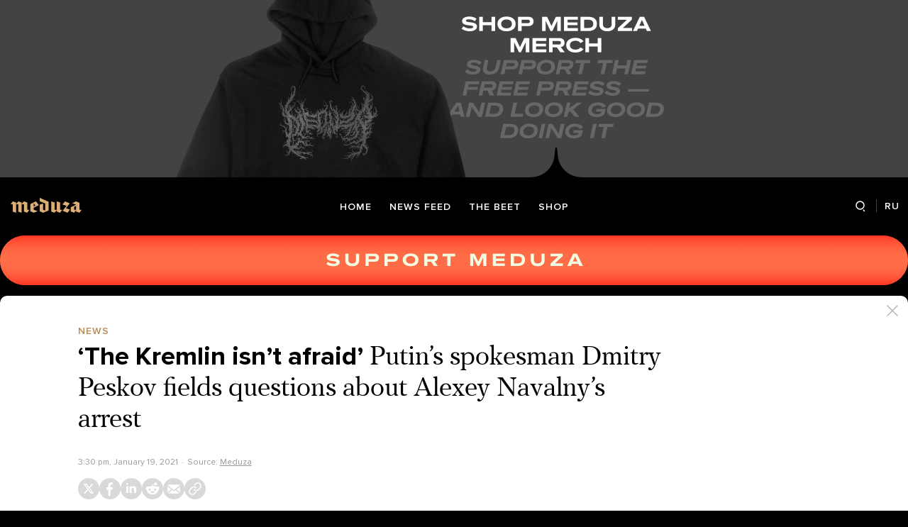

--- FILE ---
content_type: text/html; charset=utf-8
request_url: https://meduza.io/en/feature/2021/01/19/the-kremlin-isn-t-afraid
body_size: 59560
content:
<!doctype html><html prefix="og:http://ogp.me/ns#" lang="en"><head><meta http-equiv="Content-type" content="text/html; charset=utf-8"/><meta name="viewport" content="width=device-width,initial-scale=1,minimum-scale=1,minimal-ui"><link rel="manifest" href="/manifest.json" crossorigin="use-credentials"><link rel="icon" type="image/x-icon" href="/favicon.ico"><meta name="theme-color" content="#000"><title data-rh="true">‘The Kremlin isn’t afraid’ Putin’s spokesman Dmitry Peskov fields questions about Alexey Navalny’s arrest — Meduza</title> <meta data-rh="true" property="og:site_name" content="Meduza"/><meta data-rh="true" property="og:title" content="‘The Kremlin isn’t afraid’ Putin’s spokesman Dmitry Peskov fields questions about Alexey Navalny’s arrest — Meduza"/><meta data-rh="true" property="og:url" content="https://meduza.io/en/feature/2021/01/19/the-kremlin-isn-t-afraid"/><meta data-rh="true" property="og:locale" content="en_US"/><meta data-rh="true" property="fb:pages" content="375587425929352"/><meta data-rh="true" property="fb:app_id" content="944674498882174"/><meta data-rh="true" name="facebook-domain-verification" content="oy14jw4lf4va7ny1oby3u57hnhn03t"/><meta data-rh="true" property="al:web:should_fallback" content="true"/><meta data-rh="true" name="incorrect-apple-itunes-app" content="app-id=921508170"/><meta data-rh="true" name="incorrect-google-play-app" content="app-id=io.meduza.android"/><meta data-rh="true" name="twitter:site" content="@meduzaproject"/><meta data-rh="true" name="twitter:title" content="‘The Kremlin isn’t afraid’ Putin’s spokesman Dmitry Peskov fields questions about Alexey Navalny’s arrest — Meduza"/><meta data-rh="true" property="og:type" content="article"/><meta data-rh="true" name="twitter:card" content="summary_large_image"/><meta data-rh="true" property="al:ios:url" content="meduza://?id=en/feature/2021/01/19/the-kremlin-isn-t-afraid"/><meta data-rh="true" property="al:android:url" content="meduza://?id=en/feature/2021/01/19/the-kremlin-isn-t-afraid"/><meta data-rh="true" property="al:android:package" content="io.meduza.android"/><meta data-rh="true" name="keywords" content="новости, политика, расследование, репортаж, интервью, реакция, исследование, опрос, тест, президент, приговор, доллар, нефть, экономика, цены, средства, информация, компания, фото, видео, украина, сепаратисты, война, краткий пересказ, бестселлер"/><meta data-rh="true" name="description" content="The day after Russian opposition figure Alexey Navalny was taken into custody upon returning to Moscow from Germany, Kremlin spokesman Dmitry Peskov cancelled his daily press briefing. But this didn’t save him from a barrage of questions about Navalny when he came back to work on Tuesday, January 19. Here’s how he answered journalists’ questions about Navalny’s case, his calls for protests, and the international backlash over his arrest."/><meta data-rh="true" property="og:description" content="The day after Russian opposition figure Alexey Navalny was taken into custody upon returning to Moscow from Germany, Kremlin spokesman Dmitry Peskov cancelled his daily press briefing. But this didn’t save him from a barrage of questions about Navalny when he came back to work on Tuesday, January 19. Here’s how he answered journalists’ questions about Navalny’s case, his calls for protests, and the international backlash over his arrest."/><meta data-rh="true" name="twitter:description" content="The day after Russian opposition figure Alexey Navalny was taken into custody upon returning to Moscow from Germany, Kremlin spokesman Dmitry Peskov cancelled his daily press briefing. But this didn’t save him from a barrage of questions about Navalny when he came back to work on Tuesday, January 19. Here’s how he answered journalists’ questions about Navalny’s case, his calls for protests, and the international backlash over his arrest."/><meta data-rh="true" property="og:image" content="https://meduza.io/imgly/share/1611070336/en/feature/2021/01/19/the-kremlin-isn-t-afraid"/><meta data-rh="true" property="og:image:width" content="1200"/><meta data-rh="true" property="og:image:height" content="630"/><meta data-rh="true" name="twitter:image" content="https://meduza.io/imgly/share/1611070336/en/feature/2021/01/19/the-kremlin-isn-t-afraid"/><meta data-rh="true" property="vk:image" content="https://meduza.io/imgly/vk_share/1611070336/en/feature/2021/01/19/the-kremlin-isn-t-afraid"/> <link data-rh="true" rel="canonical" href="https://meduza.io/en/feature/2021/01/19/the-kremlin-isn-t-afraid"/><link data-rh="true" rel="icon" type="image/png" href="/favicon-64x64.png" sizes="64x64"/><link data-rh="true" rel="icon" type="image/png" href="/favicon-32x32.png" sizes="32x32"/><link data-rh="true" rel="icon" type="image/png" href="/favicon-16x16.png" sizes="16x16"/><link data-rh="true" rel="apple-touch-icon" href="/apple-touch-icon-1024.png"/><link data-rh="true" rel="apple-touch-icon" sizes="76x76" href="/apple-touch-icon-76.png"/><link data-rh="true" rel="apple-touch-icon" sizes="120x120" href="/apple-touch-icon-120.png"/><link data-rh="true" rel="apple-touch-icon" sizes="152x152" href="/apple-touch-icon-152.png"/><link data-rh="true" rel="apple-touch-icon" sizes="180x180" href="/apple-touch-icon-180.png"/><link data-rh="true" rel="amphtml" href="https://meduza.io/amp/en/feature/2021/01/19/the-kremlin-isn-t-afraid"/><link data-rh="true" rel="alternate" type="application/rss+xml" title="‘The Kremlin isn’t afraid’ Putin’s spokesman Dmitry Peskov fields questions about Alexey Navalny’s arrest — Meduza" href="/en/rss/all"/><link data-rh="true" rel="image_src" href="https://meduza.io/imgly/share/1611070336/en/feature/2021/01/19/the-kremlin-isn-t-afraid"/> <script>window.mdzLang = "en";
    window.mdzCurrentFonts = ["fonts\u002FPFRegalTextPro-Bold-v1.woff","fonts\u002FPFRegalTextPro-BoldItalic-v1.woff","fonts\u002FPFRegalTextPro-RegularB-v1.woff","fonts\u002FPFRegalTextPro-RegularBItalic-v1.woff","fonts\u002FProximaNova-Bold-v1.woff","fonts\u002FProximaNova-Regular-v1.woff","fonts\u002FProximaNova-Semibold-v1.woff"];
    window.mdzAppState = {"app":{"isInApp":false,"isEmbedded":false,"isPreview":false,"isMobile":true,"screen_view_type":"GRID","exchangeRatesRequestStatus":"idle","bannersRequestStatus":"idle","banners":null,"isFetchInitiated":false},"audioPlayer":{"playingEpisodeUrl":null,"byId":{}},"banners":{"top":true,"right":true,"bottom":true},"currentUser":{"daily":{"subscribed":false,"error":false},"sos":{"subscribed":false,"error":false},"lang":"en","last_opened_material":{"version":3,"url":"en\u002Ffeature\u002F2021\u002F01\u002F19\u002Fthe-kremlin-isn-t-afraid","content":{"head":[{"type":"image","data":{"display":"default","wh_810_540_url":"\u002Fimage\u002Fattachments\u002Fimages\u002F006\u002F364\u002F099\u002Fwh_810_540\u002FtI4TLolPJ_T5nK9b8KGPLg.jpg","wh_1245_710_url":"\u002Fimage\u002Fattachments\u002Fimages\u002F006\u002F364\u002F099\u002Fwh_1245_710\u002FtI4TLolPJ_T5nK9b8KGPLg.jpg","wh_1245_500_url":"\u002Fimage\u002Fattachments\u002Fimages\u002F006\u002F364\u002F099\u002Fwh_1245_500\u002FtI4TLolPJ_T5nK9b8KGPLg.jpg","wh_615_410_url":"\u002Fimage\u002Fattachments\u002Fimages\u002F006\u002F364\u002F099\u002Fwh_615_410\u002FtI4TLolPJ_T5nK9b8KGPLg.jpg","wh_405_270_url":"\u002Fimage\u002Fattachments\u002Fimages\u002F006\u002F364\u002F099\u002Fwh_405_270\u002FtI4TLolPJ_T5nK9b8KGPLg.jpg","wh_300_200_url":"\u002Fimage\u002Fattachments\u002Fimages\u002F006\u002F364\u002F099\u002Fwh_300_200\u002FtI4TLolPJ_T5nK9b8KGPLg.jpg","wh_165_110_url":"\u002Fimage\u002Fattachments\u002Fimages\u002F006\u002F364\u002F099\u002Fwh_165_110\u002FtI4TLolPJ_T5nK9b8KGPLg.jpg","small_url":"\u002Fimage\u002Fattachments\u002Fimages\u002F006\u002F364\u002F099\u002Fsmall\u002FtI4TLolPJ_T5nK9b8KGPLg.jpg","large_url":"\u002Fimage\u002Fattachments\u002Fimages\u002F006\u002F364\u002F099\u002Flarge\u002FtI4TLolPJ_T5nK9b8KGPLg.jpg","elarge_url":"\u002Fimage\u002Fattachments\u002Fimages\u002F006\u002F364\u002F099\u002Felarge\u002FtI4TLolPJ_T5nK9b8KGPLg.jpg","width":1335,"height":890,"credit":"Evgeny Feldman for “Meduza”","cc":"button","only_on":"mobile","optimized":{"original":"\u002Fimpro\u002FC28TxoUQgyAM6w_d6mC9dVZX3dac-Z7hgGuoveqwEzY\u002Fresizing_type:fit\u002Fwidth:2670\u002Fheight:0\u002Fenlarge:0\u002Fquality:80\u002FaHR0cHM6Ly9tZWR1\u002FemEuaW8vaW1hZ2Uv\u002FYXR0YWNobWVudHMv\u002FaW1hZ2VzLzAwNi8z\u002FNjQvMDk5L29yaWdp\u002FbmFsL3RJNFRMb2xQ\u002FSl9UNW5LOWI4S0dQ\u002FTGcuanBn.jpg","w325":{"1x":"\u002Fimpro\u002F8yegeQf4-VQSY90oMF6A6q9Om0uaxo2c8iB2NT5mxUw\u002Fresizing_type:fit\u002Fwidth:325\u002Fheight:0\u002Fenlarge:1\u002Fquality:80\u002FaHR0cHM6Ly9tZWR1\u002FemEuaW8vaW1hZ2Uv\u002FYXR0YWNobWVudHMv\u002FaW1hZ2VzLzAwNi8z\u002FNjQvMDk5L29yaWdp\u002FbmFsL3RJNFRMb2xQ\u002FSl9UNW5LOWI4S0dQ\u002FTGcuanBn.jpg","2x":"\u002Fimpro\u002FTfCDoaOfP_rKonYldkl4c1L7IDmJx8HPt6eu8zZopic\u002Fresizing_type:fit\u002Fwidth:650\u002Fheight:0\u002Fenlarge:1\u002Fquality:80\u002FaHR0cHM6Ly9tZWR1\u002FemEuaW8vaW1hZ2Uv\u002FYXR0YWNobWVudHMv\u002FaW1hZ2VzLzAwNi8z\u002FNjQvMDk5L29yaWdp\u002FbmFsL3RJNFRMb2xQ\u002FSl9UNW5LOWI4S0dQ\u002FTGcuanBn.jpg","1x_webp":"\u002Fimpro\u002FiG6Pb-Xp62YNL8r8v2t3c_u2PbPyOm53dWPtfArQ_Og\u002Fresizing_type:fit\u002Fwidth:325\u002Fheight:0\u002Fenlarge:1\u002Fquality:80\u002FaHR0cHM6Ly9tZWR1\u002FemEuaW8vaW1hZ2Uv\u002FYXR0YWNobWVudHMv\u002FaW1hZ2VzLzAwNi8z\u002FNjQvMDk5L29yaWdp\u002FbmFsL3RJNFRMb2xQ\u002FSl9UNW5LOWI4S0dQ\u002FTGcuanBn.webp","2x_webp":"\u002Fimpro\u002F8xQgGl4x05LLTl1QDHVfXpzTqS52Kxx2iX4gs4ihQvs\u002Fresizing_type:fit\u002Fwidth:650\u002Fheight:0\u002Fenlarge:1\u002Fquality:80\u002FaHR0cHM6Ly9tZWR1\u002FemEuaW8vaW1hZ2Uv\u002FYXR0YWNobWVudHMv\u002FaW1hZ2VzLzAwNi8z\u002FNjQvMDk5L29yaWdp\u002FbmFsL3RJNFRMb2xQ\u002FSl9UNW5LOWI4S0dQ\u002FTGcuanBn.webp"},"w520":{"1x":"\u002Fimpro\u002FTH9oBvMv0ClM1PcP1eLwZQ04jOmJtaGMd8bqnzeppnM\u002Fresizing_type:fit\u002Fwidth:520\u002Fheight:0\u002Fenlarge:1\u002Fquality:80\u002FaHR0cHM6Ly9tZWR1\u002FemEuaW8vaW1hZ2Uv\u002FYXR0YWNobWVudHMv\u002FaW1hZ2VzLzAwNi8z\u002FNjQvMDk5L29yaWdp\u002FbmFsL3RJNFRMb2xQ\u002FSl9UNW5LOWI4S0dQ\u002FTGcuanBn.jpg","2x":"\u002Fimpro\u002FVyNrSS4Wcwp4C9AiZwRtFLrkk9pOjk8qReQazaLhMHs\u002Fresizing_type:fit\u002Fwidth:1040\u002Fheight:0\u002Fenlarge:1\u002Fquality:80\u002FaHR0cHM6Ly9tZWR1\u002FemEuaW8vaW1hZ2Uv\u002FYXR0YWNobWVudHMv\u002FaW1hZ2VzLzAwNi8z\u002FNjQvMDk5L29yaWdp\u002FbmFsL3RJNFRMb2xQ\u002FSl9UNW5LOWI4S0dQ\u002FTGcuanBn.jpg","1x_webp":"\u002Fimpro\u002FwuHCIF0etRTasGzfprS-ERjRtbFGatPTpQgnrPZgWDU\u002Fresizing_type:fit\u002Fwidth:520\u002Fheight:0\u002Fenlarge:1\u002Fquality:80\u002FaHR0cHM6Ly9tZWR1\u002FemEuaW8vaW1hZ2Uv\u002FYXR0YWNobWVudHMv\u002FaW1hZ2VzLzAwNi8z\u002FNjQvMDk5L29yaWdp\u002FbmFsL3RJNFRMb2xQ\u002FSl9UNW5LOWI4S0dQ\u002FTGcuanBn.webp","2x_webp":"\u002Fimpro\u002FrIe2Ojzk3XcXSS0M4vnoqSxtNBL0vXKNt0vZ9MW88B8\u002Fresizing_type:fit\u002Fwidth:1040\u002Fheight:0\u002Fenlarge:1\u002Fquality:80\u002FaHR0cHM6Ly9tZWR1\u002FemEuaW8vaW1hZ2Uv\u002FYXR0YWNobWVudHMv\u002FaW1hZ2VzLzAwNi8z\u002FNjQvMDk5L29yaWdp\u002FbmFsL3RJNFRMb2xQ\u002FSl9UNW5LOWI4S0dQ\u002FTGcuanBn.webp"},"w650":{"1x":"\u002Fimpro\u002FTfCDoaOfP_rKonYldkl4c1L7IDmJx8HPt6eu8zZopic\u002Fresizing_type:fit\u002Fwidth:650\u002Fheight:0\u002Fenlarge:1\u002Fquality:80\u002FaHR0cHM6Ly9tZWR1\u002FemEuaW8vaW1hZ2Uv\u002FYXR0YWNobWVudHMv\u002FaW1hZ2VzLzAwNi8z\u002FNjQvMDk5L29yaWdp\u002FbmFsL3RJNFRMb2xQ\u002FSl9UNW5LOWI4S0dQ\u002FTGcuanBn.jpg","2x":"\u002Fimpro\u002FuILHCQLlHNoRIyVmoA_I-JIRRCEuQypmA8c5LXxAK6A\u002Fresizing_type:fit\u002Fwidth:1300\u002Fheight:0\u002Fenlarge:1\u002Fquality:80\u002FaHR0cHM6Ly9tZWR1\u002FemEuaW8vaW1hZ2Uv\u002FYXR0YWNobWVudHMv\u002FaW1hZ2VzLzAwNi8z\u002FNjQvMDk5L29yaWdp\u002FbmFsL3RJNFRMb2xQ\u002FSl9UNW5LOWI4S0dQ\u002FTGcuanBn.jpg","1x_webp":"\u002Fimpro\u002F8xQgGl4x05LLTl1QDHVfXpzTqS52Kxx2iX4gs4ihQvs\u002Fresizing_type:fit\u002Fwidth:650\u002Fheight:0\u002Fenlarge:1\u002Fquality:80\u002FaHR0cHM6Ly9tZWR1\u002FemEuaW8vaW1hZ2Uv\u002FYXR0YWNobWVudHMv\u002FaW1hZ2VzLzAwNi8z\u002FNjQvMDk5L29yaWdp\u002FbmFsL3RJNFRMb2xQ\u002FSl9UNW5LOWI4S0dQ\u002FTGcuanBn.webp","2x_webp":"\u002Fimpro\u002FoYde0l4UpYjQK6tycoho8zZ3-K0PFpICCU3qNizr01Q\u002Fresizing_type:fit\u002Fwidth:1300\u002Fheight:0\u002Fenlarge:1\u002Fquality:80\u002FaHR0cHM6Ly9tZWR1\u002FemEuaW8vaW1hZ2Uv\u002FYXR0YWNobWVudHMv\u002FaW1hZ2VzLzAwNi8z\u002FNjQvMDk5L29yaWdp\u002FbmFsL3RJNFRMb2xQ\u002FSl9UNW5LOWI4S0dQ\u002FTGcuanBn.webp"},"w980":{"1x":"\u002Fimpro\u002Ff0SDXsH3QMVyxPX7tww-bMfh4TA6rr9A7ynvMEaEhkQ\u002Fresizing_type:fit\u002Fwidth:980\u002Fheight:0\u002Fenlarge:1\u002Fquality:80\u002FaHR0cHM6Ly9tZWR1\u002FemEuaW8vaW1hZ2Uv\u002FYXR0YWNobWVudHMv\u002FaW1hZ2VzLzAwNi8z\u002FNjQvMDk5L29yaWdp\u002FbmFsL3RJNFRMb2xQ\u002FSl9UNW5LOWI4S0dQ\u002FTGcuanBn.jpg","2x":"\u002Fimpro\u002FLtgkb_O5cXmlxJx4r2v4-v6torWo5tIwqV2-S1xeskA\u002Fresizing_type:fit\u002Fwidth:1960\u002Fheight:0\u002Fenlarge:1\u002Fquality:80\u002FaHR0cHM6Ly9tZWR1\u002FemEuaW8vaW1hZ2Uv\u002FYXR0YWNobWVudHMv\u002FaW1hZ2VzLzAwNi8z\u002FNjQvMDk5L29yaWdp\u002FbmFsL3RJNFRMb2xQ\u002FSl9UNW5LOWI4S0dQ\u002FTGcuanBn.jpg","1x_webp":"\u002Fimpro\u002FF6suTU3WhkJ6vJSdtCAOsX4C7N8Pu0f2t9rV8J16aPw\u002Fresizing_type:fit\u002Fwidth:980\u002Fheight:0\u002Fenlarge:1\u002Fquality:80\u002FaHR0cHM6Ly9tZWR1\u002FemEuaW8vaW1hZ2Uv\u002FYXR0YWNobWVudHMv\u002FaW1hZ2VzLzAwNi8z\u002FNjQvMDk5L29yaWdp\u002FbmFsL3RJNFRMb2xQ\u002FSl9UNW5LOWI4S0dQ\u002FTGcuanBn.webp","2x_webp":"\u002Fimpro\u002FI8G8esW5Jj8Q7Vt-3b2XuM6ypUitbtlJUZwVanxuRKI\u002Fresizing_type:fit\u002Fwidth:1960\u002Fheight:0\u002Fenlarge:1\u002Fquality:80\u002FaHR0cHM6Ly9tZWR1\u002FemEuaW8vaW1hZ2Uv\u002FYXR0YWNobWVudHMv\u002FaW1hZ2VzLzAwNi8z\u002FNjQvMDk5L29yaWdp\u002FbmFsL3RJNFRMb2xQ\u002FSl9UNW5LOWI4S0dQ\u002FTGcuanBn.webp"},"w1335":{"1x":"\u002Fimpro\u002Fs7UNrAoSWS_LrgeGK_FxgncLd9RTgxLmHLKlX1LT6jY\u002Fresizing_type:fit\u002Fwidth:1335\u002Fheight:0\u002Fenlarge:1\u002Fquality:80\u002FaHR0cHM6Ly9tZWR1\u002FemEuaW8vaW1hZ2Uv\u002FYXR0YWNobWVudHMv\u002FaW1hZ2VzLzAwNi8z\u002FNjQvMDk5L29yaWdp\u002FbmFsL3RJNFRMb2xQ\u002FSl9UNW5LOWI4S0dQ\u002FTGcuanBn.jpg","2x":"\u002Fimpro\u002FtSTUPcAT4aNOUk-_OFQVPwKAEmPKeblKKl-qjsoKoDM\u002Fresizing_type:fit\u002Fwidth:2670\u002Fheight:0\u002Fenlarge:1\u002Fquality:80\u002FaHR0cHM6Ly9tZWR1\u002FemEuaW8vaW1hZ2Uv\u002FYXR0YWNobWVudHMv\u002FaW1hZ2VzLzAwNi8z\u002FNjQvMDk5L29yaWdp\u002FbmFsL3RJNFRMb2xQ\u002FSl9UNW5LOWI4S0dQ\u002FTGcuanBn.jpg","1x_webp":"\u002Fimpro\u002FsVwvjsvrBtTqMfcwJRx5QY9gRV3T8Vpr9S0nGZnAgJg\u002Fresizing_type:fit\u002Fwidth:1335\u002Fheight:0\u002Fenlarge:1\u002Fquality:80\u002FaHR0cHM6Ly9tZWR1\u002FemEuaW8vaW1hZ2Uv\u002FYXR0YWNobWVudHMv\u002FaW1hZ2VzLzAwNi8z\u002FNjQvMDk5L29yaWdp\u002FbmFsL3RJNFRMb2xQ\u002FSl9UNW5LOWI4S0dQ\u002FTGcuanBn.webp","2x_webp":"\u002Fimpro\u002FUnWZPwVuBlBwb38shUggYJ0_HDTSDHfemkoCb8NOwGY\u002Fresizing_type:fit\u002Fwidth:2670\u002Fheight:0\u002Fenlarge:1\u002Fquality:80\u002FaHR0cHM6Ly9tZWR1\u002FemEuaW8vaW1hZ2Uv\u002FYXR0YWNobWVudHMv\u002FaW1hZ2VzLzAwNi8z\u002FNjQvMDk5L29yaWdp\u002FbmFsL3RJNFRMb2xQ\u002FSl9UNW5LOWI4S0dQ\u002FTGcuanBn.webp"}}},"only_on":"mobile","id":"0-2f85d168722592556f69632c21bbec435b677317706a55c689e4778eaa077bce"},{"type":"tag","data":{"text":"news","theme":"gold"},"id":"1-b739644bdaf56e5d71f6a6bf1ccb44808471f3f756c252ef4c8355a7264a85e2"},{"type":"rich_title","data":{"first":"‘The Kremlin isn’t afraid’","second":"Putin’s spokesman Dmitry Peskov fields questions about Alexey Navalny’s arrest"},"id":"2-83b8684187c1fae5a95749e3fb4376ad98d0a886328e2aaf469f4053158bd609"},{"type":"meta","data":{"lang":"en","components":[{"type":"datetime","datetime":1611070248,"format":"date","id":"a287dc5595c2c2fbf2b0e3da13f608b2a6469a9ebf8f768f7c478e14f0d0bc02"},{"type":"source_name","text":"Meduza","url":"https:\u002F\u002Fmeduza.io\u002Ffeature\u002F2021\u002F01\u002F19\u002Futverzhdeniya-chto-kto-to-kogo-to-boitsya-eto-absolyutnaya-erunda-kreml-o-zaderzhanii-alekseya-navalnogo","id":"740ec550d9f9b4328cceaa3d1a2fcf56deea7b7dacd40e77c5c742447b3b4f02"}]},"id":"3-1e662e4177f9738871527b3c69a98c6044fb7fa2aba1661fe60277ba82298b26"}],"blocks":[{"type":"image","data":{"display":"default","wh_810_540_url":"\u002Fimage\u002Fattachments\u002Fimages\u002F006\u002F364\u002F099\u002Fwh_810_540\u002FtI4TLolPJ_T5nK9b8KGPLg.jpg","wh_1245_710_url":"\u002Fimage\u002Fattachments\u002Fimages\u002F006\u002F364\u002F099\u002Fwh_1245_710\u002FtI4TLolPJ_T5nK9b8KGPLg.jpg","wh_1245_500_url":"\u002Fimage\u002Fattachments\u002Fimages\u002F006\u002F364\u002F099\u002Fwh_1245_500\u002FtI4TLolPJ_T5nK9b8KGPLg.jpg","wh_615_410_url":"\u002Fimage\u002Fattachments\u002Fimages\u002F006\u002F364\u002F099\u002Fwh_615_410\u002FtI4TLolPJ_T5nK9b8KGPLg.jpg","wh_405_270_url":"\u002Fimage\u002Fattachments\u002Fimages\u002F006\u002F364\u002F099\u002Fwh_405_270\u002FtI4TLolPJ_T5nK9b8KGPLg.jpg","wh_300_200_url":"\u002Fimage\u002Fattachments\u002Fimages\u002F006\u002F364\u002F099\u002Fwh_300_200\u002FtI4TLolPJ_T5nK9b8KGPLg.jpg","wh_165_110_url":"\u002Fimage\u002Fattachments\u002Fimages\u002F006\u002F364\u002F099\u002Fwh_165_110\u002FtI4TLolPJ_T5nK9b8KGPLg.jpg","small_url":"\u002Fimage\u002Fattachments\u002Fimages\u002F006\u002F364\u002F099\u002Fsmall\u002FtI4TLolPJ_T5nK9b8KGPLg.jpg","large_url":"\u002Fimage\u002Fattachments\u002Fimages\u002F006\u002F364\u002F099\u002Flarge\u002FtI4TLolPJ_T5nK9b8KGPLg.jpg","elarge_url":"\u002Fimage\u002Fattachments\u002Fimages\u002F006\u002F364\u002F099\u002Felarge\u002FtI4TLolPJ_T5nK9b8KGPLg.jpg","width":1335,"height":890,"credit":"Evgeny Feldman for “Meduza”","cc":"default","only_on":"desktop","optimized":{"original":"\u002Fimpro\u002FC28TxoUQgyAM6w_d6mC9dVZX3dac-Z7hgGuoveqwEzY\u002Fresizing_type:fit\u002Fwidth:2670\u002Fheight:0\u002Fenlarge:0\u002Fquality:80\u002FaHR0cHM6Ly9tZWR1\u002FemEuaW8vaW1hZ2Uv\u002FYXR0YWNobWVudHMv\u002FaW1hZ2VzLzAwNi8z\u002FNjQvMDk5L29yaWdp\u002FbmFsL3RJNFRMb2xQ\u002FSl9UNW5LOWI4S0dQ\u002FTGcuanBn.jpg","w325":{"1x":"\u002Fimpro\u002F8yegeQf4-VQSY90oMF6A6q9Om0uaxo2c8iB2NT5mxUw\u002Fresizing_type:fit\u002Fwidth:325\u002Fheight:0\u002Fenlarge:1\u002Fquality:80\u002FaHR0cHM6Ly9tZWR1\u002FemEuaW8vaW1hZ2Uv\u002FYXR0YWNobWVudHMv\u002FaW1hZ2VzLzAwNi8z\u002FNjQvMDk5L29yaWdp\u002FbmFsL3RJNFRMb2xQ\u002FSl9UNW5LOWI4S0dQ\u002FTGcuanBn.jpg","2x":"\u002Fimpro\u002FTfCDoaOfP_rKonYldkl4c1L7IDmJx8HPt6eu8zZopic\u002Fresizing_type:fit\u002Fwidth:650\u002Fheight:0\u002Fenlarge:1\u002Fquality:80\u002FaHR0cHM6Ly9tZWR1\u002FemEuaW8vaW1hZ2Uv\u002FYXR0YWNobWVudHMv\u002FaW1hZ2VzLzAwNi8z\u002FNjQvMDk5L29yaWdp\u002FbmFsL3RJNFRMb2xQ\u002FSl9UNW5LOWI4S0dQ\u002FTGcuanBn.jpg","1x_webp":"\u002Fimpro\u002FiG6Pb-Xp62YNL8r8v2t3c_u2PbPyOm53dWPtfArQ_Og\u002Fresizing_type:fit\u002Fwidth:325\u002Fheight:0\u002Fenlarge:1\u002Fquality:80\u002FaHR0cHM6Ly9tZWR1\u002FemEuaW8vaW1hZ2Uv\u002FYXR0YWNobWVudHMv\u002FaW1hZ2VzLzAwNi8z\u002FNjQvMDk5L29yaWdp\u002FbmFsL3RJNFRMb2xQ\u002FSl9UNW5LOWI4S0dQ\u002FTGcuanBn.webp","2x_webp":"\u002Fimpro\u002F8xQgGl4x05LLTl1QDHVfXpzTqS52Kxx2iX4gs4ihQvs\u002Fresizing_type:fit\u002Fwidth:650\u002Fheight:0\u002Fenlarge:1\u002Fquality:80\u002FaHR0cHM6Ly9tZWR1\u002FemEuaW8vaW1hZ2Uv\u002FYXR0YWNobWVudHMv\u002FaW1hZ2VzLzAwNi8z\u002FNjQvMDk5L29yaWdp\u002FbmFsL3RJNFRMb2xQ\u002FSl9UNW5LOWI4S0dQ\u002FTGcuanBn.webp"},"w520":{"1x":"\u002Fimpro\u002FTH9oBvMv0ClM1PcP1eLwZQ04jOmJtaGMd8bqnzeppnM\u002Fresizing_type:fit\u002Fwidth:520\u002Fheight:0\u002Fenlarge:1\u002Fquality:80\u002FaHR0cHM6Ly9tZWR1\u002FemEuaW8vaW1hZ2Uv\u002FYXR0YWNobWVudHMv\u002FaW1hZ2VzLzAwNi8z\u002FNjQvMDk5L29yaWdp\u002FbmFsL3RJNFRMb2xQ\u002FSl9UNW5LOWI4S0dQ\u002FTGcuanBn.jpg","2x":"\u002Fimpro\u002FVyNrSS4Wcwp4C9AiZwRtFLrkk9pOjk8qReQazaLhMHs\u002Fresizing_type:fit\u002Fwidth:1040\u002Fheight:0\u002Fenlarge:1\u002Fquality:80\u002FaHR0cHM6Ly9tZWR1\u002FemEuaW8vaW1hZ2Uv\u002FYXR0YWNobWVudHMv\u002FaW1hZ2VzLzAwNi8z\u002FNjQvMDk5L29yaWdp\u002FbmFsL3RJNFRMb2xQ\u002FSl9UNW5LOWI4S0dQ\u002FTGcuanBn.jpg","1x_webp":"\u002Fimpro\u002FwuHCIF0etRTasGzfprS-ERjRtbFGatPTpQgnrPZgWDU\u002Fresizing_type:fit\u002Fwidth:520\u002Fheight:0\u002Fenlarge:1\u002Fquality:80\u002FaHR0cHM6Ly9tZWR1\u002FemEuaW8vaW1hZ2Uv\u002FYXR0YWNobWVudHMv\u002FaW1hZ2VzLzAwNi8z\u002FNjQvMDk5L29yaWdp\u002FbmFsL3RJNFRMb2xQ\u002FSl9UNW5LOWI4S0dQ\u002FTGcuanBn.webp","2x_webp":"\u002Fimpro\u002FrIe2Ojzk3XcXSS0M4vnoqSxtNBL0vXKNt0vZ9MW88B8\u002Fresizing_type:fit\u002Fwidth:1040\u002Fheight:0\u002Fenlarge:1\u002Fquality:80\u002FaHR0cHM6Ly9tZWR1\u002FemEuaW8vaW1hZ2Uv\u002FYXR0YWNobWVudHMv\u002FaW1hZ2VzLzAwNi8z\u002FNjQvMDk5L29yaWdp\u002FbmFsL3RJNFRMb2xQ\u002FSl9UNW5LOWI4S0dQ\u002FTGcuanBn.webp"},"w650":{"1x":"\u002Fimpro\u002FTfCDoaOfP_rKonYldkl4c1L7IDmJx8HPt6eu8zZopic\u002Fresizing_type:fit\u002Fwidth:650\u002Fheight:0\u002Fenlarge:1\u002Fquality:80\u002FaHR0cHM6Ly9tZWR1\u002FemEuaW8vaW1hZ2Uv\u002FYXR0YWNobWVudHMv\u002FaW1hZ2VzLzAwNi8z\u002FNjQvMDk5L29yaWdp\u002FbmFsL3RJNFRMb2xQ\u002FSl9UNW5LOWI4S0dQ\u002FTGcuanBn.jpg","2x":"\u002Fimpro\u002FuILHCQLlHNoRIyVmoA_I-JIRRCEuQypmA8c5LXxAK6A\u002Fresizing_type:fit\u002Fwidth:1300\u002Fheight:0\u002Fenlarge:1\u002Fquality:80\u002FaHR0cHM6Ly9tZWR1\u002FemEuaW8vaW1hZ2Uv\u002FYXR0YWNobWVudHMv\u002FaW1hZ2VzLzAwNi8z\u002FNjQvMDk5L29yaWdp\u002FbmFsL3RJNFRMb2xQ\u002FSl9UNW5LOWI4S0dQ\u002FTGcuanBn.jpg","1x_webp":"\u002Fimpro\u002F8xQgGl4x05LLTl1QDHVfXpzTqS52Kxx2iX4gs4ihQvs\u002Fresizing_type:fit\u002Fwidth:650\u002Fheight:0\u002Fenlarge:1\u002Fquality:80\u002FaHR0cHM6Ly9tZWR1\u002FemEuaW8vaW1hZ2Uv\u002FYXR0YWNobWVudHMv\u002FaW1hZ2VzLzAwNi8z\u002FNjQvMDk5L29yaWdp\u002FbmFsL3RJNFRMb2xQ\u002FSl9UNW5LOWI4S0dQ\u002FTGcuanBn.webp","2x_webp":"\u002Fimpro\u002FoYde0l4UpYjQK6tycoho8zZ3-K0PFpICCU3qNizr01Q\u002Fresizing_type:fit\u002Fwidth:1300\u002Fheight:0\u002Fenlarge:1\u002Fquality:80\u002FaHR0cHM6Ly9tZWR1\u002FemEuaW8vaW1hZ2Uv\u002FYXR0YWNobWVudHMv\u002FaW1hZ2VzLzAwNi8z\u002FNjQvMDk5L29yaWdp\u002FbmFsL3RJNFRMb2xQ\u002FSl9UNW5LOWI4S0dQ\u002FTGcuanBn.webp"},"w980":{"1x":"\u002Fimpro\u002Ff0SDXsH3QMVyxPX7tww-bMfh4TA6rr9A7ynvMEaEhkQ\u002Fresizing_type:fit\u002Fwidth:980\u002Fheight:0\u002Fenlarge:1\u002Fquality:80\u002FaHR0cHM6Ly9tZWR1\u002FemEuaW8vaW1hZ2Uv\u002FYXR0YWNobWVudHMv\u002FaW1hZ2VzLzAwNi8z\u002FNjQvMDk5L29yaWdp\u002FbmFsL3RJNFRMb2xQ\u002FSl9UNW5LOWI4S0dQ\u002FTGcuanBn.jpg","2x":"\u002Fimpro\u002FLtgkb_O5cXmlxJx4r2v4-v6torWo5tIwqV2-S1xeskA\u002Fresizing_type:fit\u002Fwidth:1960\u002Fheight:0\u002Fenlarge:1\u002Fquality:80\u002FaHR0cHM6Ly9tZWR1\u002FemEuaW8vaW1hZ2Uv\u002FYXR0YWNobWVudHMv\u002FaW1hZ2VzLzAwNi8z\u002FNjQvMDk5L29yaWdp\u002FbmFsL3RJNFRMb2xQ\u002FSl9UNW5LOWI4S0dQ\u002FTGcuanBn.jpg","1x_webp":"\u002Fimpro\u002FF6suTU3WhkJ6vJSdtCAOsX4C7N8Pu0f2t9rV8J16aPw\u002Fresizing_type:fit\u002Fwidth:980\u002Fheight:0\u002Fenlarge:1\u002Fquality:80\u002FaHR0cHM6Ly9tZWR1\u002FemEuaW8vaW1hZ2Uv\u002FYXR0YWNobWVudHMv\u002FaW1hZ2VzLzAwNi8z\u002FNjQvMDk5L29yaWdp\u002FbmFsL3RJNFRMb2xQ\u002FSl9UNW5LOWI4S0dQ\u002FTGcuanBn.webp","2x_webp":"\u002Fimpro\u002FI8G8esW5Jj8Q7Vt-3b2XuM6ypUitbtlJUZwVanxuRKI\u002Fresizing_type:fit\u002Fwidth:1960\u002Fheight:0\u002Fenlarge:1\u002Fquality:80\u002FaHR0cHM6Ly9tZWR1\u002FemEuaW8vaW1hZ2Uv\u002FYXR0YWNobWVudHMv\u002FaW1hZ2VzLzAwNi8z\u002FNjQvMDk5L29yaWdp\u002FbmFsL3RJNFRMb2xQ\u002FSl9UNW5LOWI4S0dQ\u002FTGcuanBn.webp"},"w1335":{"1x":"\u002Fimpro\u002Fs7UNrAoSWS_LrgeGK_FxgncLd9RTgxLmHLKlX1LT6jY\u002Fresizing_type:fit\u002Fwidth:1335\u002Fheight:0\u002Fenlarge:1\u002Fquality:80\u002FaHR0cHM6Ly9tZWR1\u002FemEuaW8vaW1hZ2Uv\u002FYXR0YWNobWVudHMv\u002FaW1hZ2VzLzAwNi8z\u002FNjQvMDk5L29yaWdp\u002FbmFsL3RJNFRMb2xQ\u002FSl9UNW5LOWI4S0dQ\u002FTGcuanBn.jpg","2x":"\u002Fimpro\u002FtSTUPcAT4aNOUk-_OFQVPwKAEmPKeblKKl-qjsoKoDM\u002Fresizing_type:fit\u002Fwidth:2670\u002Fheight:0\u002Fenlarge:1\u002Fquality:80\u002FaHR0cHM6Ly9tZWR1\u002FemEuaW8vaW1hZ2Uv\u002FYXR0YWNobWVudHMv\u002FaW1hZ2VzLzAwNi8z\u002FNjQvMDk5L29yaWdp\u002FbmFsL3RJNFRMb2xQ\u002FSl9UNW5LOWI4S0dQ\u002FTGcuanBn.jpg","1x_webp":"\u002Fimpro\u002FsVwvjsvrBtTqMfcwJRx5QY9gRV3T8Vpr9S0nGZnAgJg\u002Fresizing_type:fit\u002Fwidth:1335\u002Fheight:0\u002Fenlarge:1\u002Fquality:80\u002FaHR0cHM6Ly9tZWR1\u002FemEuaW8vaW1hZ2Uv\u002FYXR0YWNobWVudHMv\u002FaW1hZ2VzLzAwNi8z\u002FNjQvMDk5L29yaWdp\u002FbmFsL3RJNFRMb2xQ\u002FSl9UNW5LOWI4S0dQ\u002FTGcuanBn.webp","2x_webp":"\u002Fimpro\u002FUnWZPwVuBlBwb38shUggYJ0_HDTSDHfemkoCb8NOwGY\u002Fresizing_type:fit\u002Fwidth:2670\u002Fheight:0\u002Fenlarge:1\u002Fquality:80\u002FaHR0cHM6Ly9tZWR1\u002FemEuaW8vaW1hZ2Uv\u002FYXR0YWNobWVudHMv\u002FaW1hZ2VzLzAwNi8z\u002FNjQvMDk5L29yaWdp\u002FbmFsL3RJNFRMb2xQ\u002FSl9UNW5LOWI4S0dQ\u002FTGcuanBn.webp"}}},"only_on":"desktop","id":"0-36ba475a6fd62acef1bb1933aac9479bf3b8d1f55fb358f787393884e389cc3d"},{"type":"lead","data":"The day after Russian opposition figure Alexey Navalny was taken into custody upon returning to Moscow from Germany, Kremlin spokesman Dmitry Peskov \u003Ca href=\"https:\u002F\u002Fmeduza.io\u002Fen\u002Fnews\u002F2021\u002F01\u002F18\u002Fkremlin-spokesman-dmitry-peskov-cancels-daily-press-briefing\" target=\"_blank\" rel=\"noopener\"\u003Ecancelled\u003C\u002Fa\u003E his daily press briefing. But this didn’t save him from a barrage of questions about Navalny when he came back to work on Tuesday, January 19. Here’s how he answered journalists’ questions about Navalny’s case, his calls for protests, and the international backlash over his arrest.","id":"1-22d26f36f96f23a166274187b5cc8b5f2c7cf226a1a5f454d8ffe9289bdbaa64"},{"type":"lead_hr","id":"2-e3b0c44298fc1c149afbf4c8996fb92427ae41e4649b934ca495991b7852b855"},{"type":"p","data":"\u003Cstrong\u003EKommersant FM: \u003C\u002Fstrong\u003EInternational media and Alexey Navalny himself believe that Vladimir Putin is afraid of Alexey Navalny, because he was arrested so quickly, and, as some believe, with some violations. What does the Kremlin think about this?","length":238,"id":"3-0fd530afdbb007bb26187cfe0ba882b0d4dd80ec63fdf3fa2ea17d7b28306687"},{"type":"p","data":"\u003Cstrong\u003EDmitry Peskov: \u003C\u002Fstrong\u003EThis is, of course, complete nonsense. In general, there’s absolutely no need to associate the president with violating the laws of the Russian Federation in any way. We know that the [Federal Penitentiary Service] had and still has complaints, certain rules have been violated. You know, actually, the statistics say that there have been violations of the rules of probation about 18,000 times in the last three years. And 18,000 times in the last three years certain measures have been used. Since we’re talking about a citizen of the Russian Federation, in this case the existence of claims against him in connection with non-compliance with legal rules has nothing to do with the President of Russia. There’s no need to associate it with the president. And various statements that someone is afraid of someone else — this is absolute nonsense.","length":862,"id":"4-f2b2d9742f992ab22ab7646560d4631f2f68ec538fa5f56514573c5185ffa9d4"},{"type":"p","data":"\u003Cstrong\u003EKommersant FM: \u003C\u002Fstrong\u003EThese 18,000 times, did each one [involve] such a large police escort?","length":85,"id":"5-4f2daa69cd709941d19a91874e695f3c2472723626d10066a7a881bc30ac5161"},{"type":"p","data":"\u003Cstrong\u003EDmitry Peskov: \u003C\u002Fstrong\u003EYes, of course. They searched for the people and escorted [them], yes. In various ways.","length":102,"id":"6-a8003622f1ebd78a2eff4e7b1ec3d78c163e80d0c631193e656add5a6ec3a1ae"},{"type":"p","data":"\u003Cstrong\u003EKommersant FM: \u003C\u002Fstrong\u003EAnd the dozens of detainees at the airport — how was this in connection with Alexey Navalny’s arrival?","length":117,"id":"7-a1adb9827d6ad2d6a5a0441e4bc7bcf03cf3973f6417d41a88b3791fffe23c69"},{"type":"p","data":"\u003Cstrong\u003EDmitry Peskov: \u003C\u002Fstrong\u003EListen, if someone, somewhere disrupts [public] order, then the police take measures to restore public order accordingly.","length":136,"id":"8-bf711e66d2ec02524493a5c042cb0484cd113d5e56ac49da2528ecbbd356ea8a"},{"type":"p","data":"\u003Cstrong\u003EKommersant FM: \u003C\u002Fstrong\u003ENavalny also urged people to take to the streets in connection with everything that was happening. How does the Kremlin view such a call?","length":152,"id":"9-38234566dd0689687ac21d68ae4fbaca9c7b2808fb09b1f4ec2ac02dd3a86188"},{"type":"p","data":"\u003Cstrong\u003EDmitry Peskov: \u003C\u002Fstrong\u003ETroubling appeals. We aren’t a body that can assess this, but, certainly, probably, this could be cause for a particular review and examination on the subject of calls for something illegal. ","length":206,"id":"10-4f8eafd84a42f9a1722c962aadaf526fb12ea08fdcbb0a38213c48f112ff2862"},{"type":"p","data":"\u003Cstrong\u003EKommersant FM: \u003C\u002Fstrong\u003EThat’s to say that the Kremlin fears mass protests?","length":66,"id":"11-3ed33795f2b5d3463e9ad12379aa8e12ad8032a546f8e3e654d80b1e17d5b9b9"},{"type":"p","data":"\u003Cstrong\u003EDmitry Peskov: \u003C\u002Fstrong\u003ENo, they’re not afraid.","length":38,"id":"12-2945b844e3ad3637a903d0a9690927a725f85a6f632047cb14a30054e1d201ae"},{"type":"p","data":"\u003Cstrong\u003EEuronews: \u003C\u002Fstrong\u003ERepresentatives of many Western countries have appealed to Russia with demands for Alexey Navalny’s immediate release. Amnesty International declared him a prisoner of conscience. Several countries are calling for sanctions. How can the Kremlin comment on this?","length":271,"id":"13-98c1dbdf9b1816724749fd110ddfc9f80f57d3317c7e00cbde8f0d163d0051e1"},{"type":"p","data":"\u003Cstrong\u003EDmitry Peskov: \u003C\u002Fstrong\u003EWe hear these statements. However, in this case, we cannot and do not intend to take these statements into account. We’re talking about the fact of non-compliance with Russian law by a citizen of the Russian Federation. We will not allow anyone to interfere in it and don’t intend to listen to such statements. At the same time, we’re still interested in good relations, which are in no way adjusted by one individual citizen.","length":441,"id":"14-e889e92cf2689423bb59b75e60aa3165e0bedfda30c0581a4a897998e072c31f"},{"type":"p","data":"\u003Cstrong\u003EUNIAN: \u003C\u002Fstrong\u003EBut still, Navalny didn’t register with the police because he was in Berlin, and Vladimir Putin allowed him to go to Berlin personally. Isn’t there some kind of contradiction here? After all, this was done with the authorization of the President of the Russian Federation.","length":279,"id":"15-5156201728348bc0dd4ae6020b0d53516b8600193b45c34d0d02d89d72911778"},{"type":"p","data":"\u003Cstrong\u003EDmitry Peskov: \u003C\u002Fstrong\u003ENo, there’s no contradiction here. You know that at that time when he was actually a Berlin patient in the full sense of the word, the [Federal Penitentiary Service] didn’t ask him any questions and showed absolute flexibility and understanding here. But after it was confirmed by the Charité Hospital directly that the patient had ceased to be [a patient] and was in a normal state of health, these questions arose.","length":431,"id":"16-eeffa6ef3f4a66f9bb30d17eeff591ee452076dcb0581885a460355efd7dd74f"},{"type":"p","data":"\u003Cstrong\u003EUNIAN: \u003C\u002Fstrong\u003EThat’s to say that the complaint here is that after he came out of a coma, he didn’t return to Russia right away?","length":120,"id":"17-c94f0da44f5e447c21b4701ea0fc04dc1803c5ffb1be02e98d6325a0271d92cc"},{"type":"p","data":"\u003Cstrong\u003EDmitry Peskov: \u003C\u002Fstrong\u003EIt’s not even right after that. You know what was done by the Charité Hospital, they said that he was in a normal state of health and that the patient had recovered.","length":180,"id":"18-67cc2518bfa60e2396e0232d8d09221d7f9b4157c09f234a6eba5565f3d84178"},{"type":"p","data":"\u003Cstrong\u003ECNN: \u003C\u002Fstrong\u003EBut he was in rehabilitation for quite a long time.","length":56,"id":"19-431d7064341c8382895bd6830b1c480aa0906848a831f655e06ac47e235d1f6f"},{"type":"p","data":"\u003Cstrong\u003EDmitry Peskov: \u003C\u002Fstrong\u003ENo, I’m talking about the specific statement from the hospital. It’s available to everyone, you can familiarize yourself with it.","length":144,"id":"20-671ee4148efa4bf2f609002af1ff645f41bafac6d629789b322affd6f571d7c0"},{"type":"p","data":"\u003Cstrong\u003ECNN: \u003C\u002Fstrong\u003EHis lawyers also said that they received a letter from Charité stating that he was undergoing rehabilitation until January.","length":128,"id":"21-6328e8c28ca7b33568bee356f6c3862603c1887191de988b987343944f34ee0e"},{"type":"p","data":"\u003Cstrong\u003EDmitry Peskov: \u003C\u002Fstrong\u003EThey will be free to use these materials during the trial.","length":73,"id":"22-453f7dad14ebc8925363fbc5a12c34d5477b83d35dc8debc4ce074092242cfd6"},{"type":"p","data":"\u003Cstrong\u003ECNN: \u003C\u002Fstrong\u003EVladimir Putin often underscores that Russia is a state ruled by law, but the court hearing that took place yesterday raised a lot of questions: from the location of the hearing itself to the procedure itself. How do such hearings in police stations correspond to the concept of rule-of-law?","length":296,"id":"23-c9ef935e3adda8a03f94ad4653d3dfed0edd634db34fa39d7aba1fea3eac435d"},{"type":"p","data":"\u003Cstrong\u003EDmitry Peskov: \u003C\u002Fstrong\u003EYou know, first, I advise you, of course, to go to the court for an explanation. But the only thing I can say — because it’s not my prerogative to give detailed explanations on this matter — [is that] we all know that in the last several months the courts have been working under a special regime due to covid. And what the features of this regime are and how they’re implemented in practice, it’s better for you to ask the court directly.","length":454,"id":"24-ac0bad2963f3e23ef64f5a164f932977551004209fd9c1a1fc067e28c702a603"},{"type":"related","data":{"title":"Read more","related":[{"title":"Alexey Navalny was put on trial inside a police station. How is that possible?","layout":"rich","url":"en\u002Fcards\u002Falexey-navalny-was-put-on-trial-inside-a-police-station-how-is-that-possible","id":"0-e3b0c44298fc1c149afbf4c8996fb92427ae41e4649b934ca495991b7852b855"}]},"id":"25-dd4e686ced23f555dcedfad26624c5c62cbe95677b9ce57dbc1174db46b8c789"},{"type":"p","data":"\u003Cstrong\u003EDozhd: \u003C\u002Fstrong\u003EYou’ve said many times that the Navalny factor isn’t’ something significant for the Kremlin, nevertheless, his return to Russia [led to] a huge number of views, discussion on social networks, all the channels that broadcast it had huge viewing ratings, and so on. Could the Kremlin comment on Alexey Navalny’s popularity and his weight today in both Russia and in the world?","length":381,"id":"26-aefde389eac6a4e7194f3a2a17ed94bc2b31c03267cdca7fc082310a4bb19086"},{"type":"p","data":"\u003Cstrong\u003EDmitry Peskov: \u003C\u002Fstrong\u003EYou know, we’re not inclined to exaggerate. We tend towards a sober assessment of everything and everyone. I think that today we’ve already said more than enough on this topic, on this subject. I don’t think that we need any additional discussion on this issue.","length":276,"id":"27-fedb5fc305297a6e7eeaa5b5bf1dfd099b1009d9a23791dc4a97bfe6da6c8e5a"},{"type":"p","data":"\u003Cstrong\u003EEkho Moskvy: \u003C\u002Fstrong\u003E[The question] is not so much about Alexey Navalny, but about the judicial system and the observance of rights. The fact is that this trial, which was already mentioned today, took place beneath a portrait of [Soviet secret police director] Genrikh Yagoda, which of course, looks like a symbol in a certain way. How does the president feel about this? How much does he like such associations, which, in general, the Russian court itself and the Interior Ministry’s system provoke among those who watch this process?","length":528,"id":"28-024871265ba9bd76723bb65e4020de50869a4cc954366bcf4c4c98d8735909da"},{"type":"p","data":"\u003Cstrong\u003EDmitry Peskov: \u003C\u002Fstrong\u003EYou know, I don’t think the president knows which portraits are hanging in which rooms in Khimki or in other regions of Russia. That’s the first thing. And the second is, if you’re interested in some associative questions related to this or that portrait on the walls at police stations, then you can contact my colleagues at the Interior Ministry. This definitely isn’t our issue. ","length":397,"id":"29-9756c6625a4e6f7e227b5ff8bb6b44f96e3af89db148b0a184f63fb3603c0dbd"},{"type":"p","data":"\u003Cstrong\u003EEkho Moskvy: \u003C\u002Fstrong\u003EThat’s to say he doesn’t know, he didn’t see this?","length":63,"id":"30-d6e3eed9d075fdec0275c9d8c4045a496b189f8319640380026fe68a13b0902e"},{"type":"p","data":"\u003Cstrong\u003EDmitry Peskov: \u003C\u002Fstrong\u003ENo, of course not.","length":33,"id":"31-a3dc32867c0673171d85ca60b60d9e73827133775d2e7b77058f20792c70d10a"},{"type":"p","data":"\u003Cstrong\u003EEkho Moskvy: \u003C\u002Fstrong\u003EJust one more question that concerns rights, because the president is still the guarantor of the observance of citizens’ rights according to the constitution. Given such attention from other states and many people in Russia, will the president somehow monitor more closely the situation with Alexey Navanaly, the observance of his rights in the judicial process, and the result of those actions carried out by the authorities and structures subordinate to the president — the Interior Ministry, the attorney’s office, and so on?","length":541,"id":"32-9aa57ac5059d40de409344d02e6545e5e9663065b3c1b56a2355f3d01475bf14"},{"type":"p","data":"\u003Cstrong\u003EDmitry Peskov: \u003C\u002Fstrong\u003ENo. This isn’t a situation that demands special attention from the president. That’s the first thing. The rights of all citizens of the Russian Federation are guaranteed by the laws of the Russian Federation and the supervisory bodies of the Russian Federation. Certainly, this will be the case [here] too. And as for your comment about the fact of us taking into account some international opinion and so on, I will repeat once again: we do not intend to take international opinion into account in this case.","length":524,"id":"33-435f1a90cc394ae45046cb25e3a8b1d7bb3a833ec422acef1433f84fba3d78e3"},{"type":"related","data":{"title":"Read more about Navalny’s return to Russia","related":[{"title":"Snapshot: Alexey Navalny sent to pre-trial detention following police station hearing","layout":"rich","url":"en\u002Fshort\u002F2021\u002F01\u002F18\u002Fsnapshot-alexey-navalny-sent-to-pre-trial-detention-following-police-station-hearing","id":"0-e3b0c44298fc1c149afbf4c8996fb92427ae41e4649b934ca495991b7852b855"},{"title":"‘A particularly valuable agent’","layout":"rich","second_title":"Pro-Kremlin TV channel airs segment claiming Navalny is a German spy","url":"en\u002Ffeature\u002F2021\u002F01\u002F18\u002Fa-particularly-valuable-agent","id":"1-e3b0c44298fc1c149afbf4c8996fb92427ae41e4649b934ca495991b7852b855"},{"title":"Bringing the court to him","layout":"rich","second_title":"Here’s everything that’s happened since police detained Alexey Navalny in Moscow last night","url":"en\u002Ffeature\u002F2021\u002F01\u002F18\u002Fbringing-the-court-to-him","id":"2-e3b0c44298fc1c149afbf4c8996fb92427ae41e4649b934ca495991b7852b855"}]},"id":"34-2d9a987705c587fc25480404e44d4774f72d6762e48792dae9486cb6f50fc127"},{"type":"donation","id":"36-e3b0c44298fc1c149afbf4c8996fb92427ae41e4649b934ca495991b7852b855"},{"type":"material_note","lang":"en","id":"37-4f53cda18c2baa0c0354bb5f9a3ecbe5ed12ab4d8e11ba873c2f11161202b945"},{"type":"share","data":{"share":true,"bookmark":true,"pdf":{"standard":{"path":"\u002Fpdf\u002Fen\u002Ffeature\u002F2021\u002F01\u002F19\u002Fthe-kremlin-isn-t-afraid"}}},"id":"38-c31f9f721e9b3e741c739820a61b3a1c5b3725f5e7037edae49469a1335dde73"}]},"layout":"rich","title":"‘The Kremlin isn’t afraid’","second_title":"Putin’s spokesman Dmitry Peskov fields questions about Alexey Navalny’s arrest","og":{"title":"‘The Kremlin isn’t afraid’ Putin’s spokesman Dmitry Peskov fields questions about Alexey Navalny’s arrest — Meduza","description":"The day after Russian opposition figure Alexey Navalny was taken into custody upon returning to Moscow from Germany, Kremlin spokesman Dmitry Peskov cancelled his daily press briefing. But this didn’t save him from a barrage of questions about Navalny when he came back to work on Tuesday, January 19. Here’s how he answered journalists’ questions about Navalny’s case, his calls for protests, and the international backlash over his arrest.","keywords":"новости, политика, расследование, репортаж, интервью, реакция, исследование, опрос, тест, президент, приговор, доллар, нефть, экономика, цены, средства, информация, компания, фото, видео, украина, сепаратисты, война, краткий пересказ, бестселлер","url":"https:\u002F\u002Fmeduza.io\u002Fen\u002Ffeature\u002F2021\u002F01\u002F19\u002Fthe-kremlin-isn-t-afraid","image":"https:\u002F\u002Fmeduza.io\u002Fimgly\u002Fshare\u002F1611070336\u002Fen\u002Ffeature\u002F2021\u002F01\u002F19\u002Fthe-kremlin-isn-t-afraid","amp":true},"under_the_sun":{"show":true},"source":{"url":"https:\u002F\u002Fmeduza.io\u002Ffeature\u002F2021\u002F01\u002F19\u002Futverzhdeniya-chto-kto-to-kogo-to-boitsya-eto-absolyutnaya-erunda-kreml-o-zaderzhanii-alekseya-navalnogo","trust":0,"name":"Meduza"},"datetime":1611070248,"tag":{"name":"news"},"image":{"show":false},"banners":{"top":true,"right":true,"bottom":true},"container":{"display":"default","mods":["no_mods"],"cover":true,"mobile_cover":false,"half":false}},"last_opened_special":null,"firebase_token":null,"feedback_token":null,"firebase_topics":{},"firebase_user":null,"episode_history_shelf":{},"bookmarks":{},"history":{},"data":{},"subscribeToDailyStatus":"idle","subscribeToSOSStatus":"idle","feedbackTokenStatus":"idle","logoutStatus":"idle","deleteStatus":"idle","googleLoginStatus":"idle","emailSendStatus":"idle","deleteUserStatus":"idle","sendMessageStatus":"idle","callToPushNotificationsStatus":"idle","sendTextErrorStatus":"idle","sendReactionStatus":"idle"},"screens":{"specials":{},"mainScreens":{"under-the-sun":{"desktop":[{"uuid":"4c96113818a3a73fe912d1e82e21a6371d24ac02d704afe49ec756f96953c538","sections":[{"title":null,"uuid":"ca9d3543f06e-pub","blocks":[{"title":null,"published_at":1768584812,"bg_image":null,"uuid":"bd58e1006231","collection":[{"key":"en\u002Ffeature\u002F2026\u002F01\u002F16\u002Fmeduza-analyses-the-latest-from-the-front","origin":["under-the-sun"],"starred":false}],"type":"rich"},{"title":null,"published_at":1768584826,"bg_image":null,"uuid":"f6e0c97dad8e","collection":[{"key":"en\u002Ffeature\u002F2026\u002F01\u002F15\u002Fwinter-blackout","origin":["under-the-sun"],"starred":false}],"type":"rich"},{"title":null,"published_at":1768584817,"bg_image":null,"uuid":"9867e0a7bf47","collection":[{"key":"en\u002Ffeature\u002F2026\u002F01\u002F16\u002Fincreasingly-difficult-for-a-small-country","origin":["under-the-sun"],"starred":false}],"type":"rich"}]},{"title":null,"uuid":"02bf4c0bc032-pub","blocks":[{"title":null,"published_at":1768489194,"bg_image":null,"uuid":"102cca3775a8","collection":[{"key":"en\u002Ffeature\u002F2026\u002F01\u002F15\u002Fauthoritarian-learning","origin":["under-the-sun"],"starred":false}],"type":"rich"},{"title":null,"published_at":1768489197,"bg_image":null,"uuid":"5838786b69c7","collection":[{"key":"en\u002Fepisodes\u002F2026\u002F01\u002F15\u002Fhistorian-william-jay-risch-looks-back-at-euromaidan-and-ukraine-s-road-from-revolutionary-euphoria-to-the-madness-of-war","origin":["under-the-sun"],"starred":false}],"type":"episode"}]},{"title":null,"uuid":"36e5279fe38e-pub","blocks":[{"title":null,"published_at":1768505410,"bg_image":null,"uuid":"e779bd692576","collection":[{"key":"en\u002Ffeature\u002F2026\u002F01\u002F15\u002Fmove-over-shaman","origin":["under-the-sun"],"starred":false}],"type":"rich"},{"title":null,"published_at":1768505402,"bg_image":null,"uuid":"13e819e88e4f","collection":[{"key":"en\u002Ffeature\u002F2026\u002F01\u002F14\u002Fi-don-t-want-to-be-a-populist-i-want-to-be-a-realist","origin":["under-the-sun"],"starred":false}],"type":"rich"},{"title":null,"published_at":1768505402,"bg_image":null,"uuid":"cf1cd78d2eb3","collection":[{"key":"en\u002Ffeature\u002F2026\u002F01\u002F14\u002Fstrong-countries-don-t-treat-allies-like-this","origin":["under-the-sun"],"starred":false}],"type":"rich"}]},{"title":null,"uuid":"837bc359dc26-pub","blocks":[{"title":null,"published_at":1768505401,"bg_image":null,"uuid":"c3e3825cf359","collection":[{"key":"en\u002Ffeature\u002F2026\u002F01\u002F14\u002Fproject-nightfall","origin":["under-the-sun"],"starred":false}],"type":"rich"},{"title":null,"published_at":1768400012,"bg_image":null,"uuid":"4ff6f45fedba","collection":[{"key":"en\u002Ffeature\u002F2026\u002F01\u002F13\u002F1-418-days-later","origin":["under-the-sun"],"starred":false}],"type":"rich"}]},{"title":null,"uuid":"e82d417bc4ff-pub","blocks":[{"title":null,"published_at":1763747854,"bg_image":null,"uuid":"2f95436af715","collection":[{"key":"en\u002Fpromo\u002Fpodpiska-na-vecherku","origin":["under-the-sun"],"starred":false}],"type":"brief_subscription"}]},{"title":null,"uuid":"17eca4c0c038-pub","blocks":[{"title":null,"published_at":1768505391,"bg_image":null,"uuid":"83a16415cbc9","collection":[{"key":"en\u002Ffeature\u002F2026\u002F01\u002F13\u002Fa-tragedy-for-the-state","origin":["under-the-sun"],"starred":false}],"type":"rich"},{"title":null,"published_at":1768505388,"bg_image":null,"uuid":"b4409c418aed","collection":[{"key":"en\u002Ffeature\u002F2026\u002F01\u002F13\u002Fceo-vladislav-baumgertner-is-missing","origin":["under-the-sun"],"starred":false}],"type":"rich"},{"title":null,"published_at":1768505387,"bg_image":null,"uuid":"e3d1ff9f70af","collection":[{"key":"en\u002Ffeature\u002F2026\u002F01\u002F12\u002Fwe-speak-of-our-friendship","origin":["under-the-sun"],"starred":false}],"type":"rich"},{"title":null,"published_at":1768505387,"bg_image":null,"uuid":"7d9fc31fa9ce","collection":[{"key":"en\u002Ffeature\u002F2026\u002F01\u002F12\u002Fthey-deliberately-waited-for-freezing-weather","origin":["under-the-sun"],"starred":false}],"type":"rich"}]},{"title":null,"uuid":"b8b0a79dc6cd-pub","blocks":[{"title":null,"published_at":1768241766,"bg_image":null,"uuid":"c89136179d93","collection":[{"key":"en\u002Fepisodes\u002F2026\u002F01\u002F10\u002Fis-trump-s-venezuela-operation-a-gift-to-putin-and-what-is-the-state-of-russia-s-shadow-fleet","origin":["under-the-sun"],"starred":false}],"type":"episode"}]},{"title":null,"uuid":"383cf2550bb8-pub","blocks":[{"title":null,"published_at":1768505385,"bg_image":null,"uuid":"5e9742726d72","collection":[{"key":"en\u002Ffeature\u002F2026\u002F01\u002F12\u002Fwhiteout-in-russia","origin":["under-the-sun"],"starred":false}],"type":"rich"},{"title":null,"published_at":1768505384,"bg_image":null,"uuid":"c53f829b120e","collection":[{"key":"en\u002Ffeature\u002F2026\u002F01\u002F09\u002Fnothing-is-sacred-for-the-authorities","origin":["under-the-sun"],"starred":false}],"type":"rich"},{"title":null,"published_at":1767984308,"bg_image":null,"uuid":"a1cce951c459","collection":[{"key":"en\u002Ffeature\u002F2026\u002F01\u002F09\u002Fbehind-the-contact-line","origin":["under-the-sun"],"starred":false}],"type":"rich"}]},{"title":null,"uuid":"34dedd6480f7-pub","blocks":[{"title":null,"published_at":1766651127,"bg_image":null,"uuid":"be43288a746f","collection":[{"key":"en\u002Ffeature\u002F2025\u002F12\u002F24\u002Fthe-beet-s-top-five-stories-of-2025","origin":["under-the-sun"],"starred":false}],"type":"rich"},{"title":null,"published_at":1766750523,"bg_image":null,"uuid":"d768bda5d8ef","collection":[{"key":"en\u002Ffeature\u002F2025\u002F12\u002F24\u002Fgone-too-soon","origin":["under-the-sun"],"starred":false}],"type":"rich"}]},{"title":null,"uuid":"e734e0f5a86f-pub","blocks":[{"title":null,"published_at":1720714428,"bg_image":null,"uuid":"8c9bf10a888f","collection":[{"key":"en\u002Ffeature\u002F2024\u002F02\u002F24\u002Fhelp-us-support-ukrainians-affected-by-russia-s-war","origin":["under-the-sun"],"starred":false}],"type":"rich"},{"title":null,"published_at":1761586441,"bg_image":null,"uuid":"7f66a5cf2f3e","collection":[{"key":"en\u002Fquiz\u002Ffighting-the-free-press-from-moscow-to-mar-a-lago","origin":["under-the-sun"],"starred":false}],"type":"rich"},{"title":null,"published_at":1716955478,"bg_image":null,"uuid":"daa1e78679f5","collection":[{"key":"en\u002Fcards\u002Fmaking-tax-deductible-donations-to-meduza","origin":["under-the-sun"],"starred":false}],"type":"card"}]}]}],"mobile":[[{"key":"en\u002Ffeature\u002F2026\u002F01\u002F16\u002Fmeduza-analyses-the-latest-from-the-front","origin":["under-the-sun"],"starred":false},{"key":"en\u002Ffeature\u002F2026\u002F01\u002F15\u002Fwinter-blackout","origin":["under-the-sun"],"starred":false},{"key":"en\u002Ffeature\u002F2026\u002F01\u002F16\u002Fincreasingly-difficult-for-a-small-country","origin":["under-the-sun"],"starred":false},{"key":"en\u002Ffeature\u002F2026\u002F01\u002F15\u002Fauthoritarian-learning","origin":["under-the-sun"],"starred":false},{"key":"en\u002Fepisodes\u002F2026\u002F01\u002F15\u002Fhistorian-william-jay-risch-looks-back-at-euromaidan-and-ukraine-s-road-from-revolutionary-euphoria-to-the-madness-of-war","origin":["under-the-sun"],"starred":false},{"key":"en\u002Ffeature\u002F2026\u002F01\u002F15\u002Fmove-over-shaman","origin":["under-the-sun"],"starred":false},{"key":"en\u002Ffeature\u002F2026\u002F01\u002F14\u002Fi-don-t-want-to-be-a-populist-i-want-to-be-a-realist","origin":["under-the-sun"],"starred":false},{"key":"en\u002Ffeature\u002F2026\u002F01\u002F14\u002Fstrong-countries-don-t-treat-allies-like-this","origin":["under-the-sun"],"starred":false},{"key":"en\u002Ffeature\u002F2026\u002F01\u002F14\u002Fproject-nightfall","origin":["under-the-sun"],"starred":false},{"key":"en\u002Ffeature\u002F2026\u002F01\u002F13\u002F1-418-days-later","origin":["under-the-sun"],"starred":false},{"key":"en\u002Fpromo\u002Fpodpiska-na-vecherku","origin":["under-the-sun"],"starred":false},{"key":"en\u002Ffeature\u002F2026\u002F01\u002F13\u002Fa-tragedy-for-the-state","origin":["under-the-sun"],"starred":false},{"key":"en\u002Ffeature\u002F2026\u002F01\u002F13\u002Fceo-vladislav-baumgertner-is-missing","origin":["under-the-sun"],"starred":false},{"key":"en\u002Ffeature\u002F2026\u002F01\u002F12\u002Fwe-speak-of-our-friendship","origin":["under-the-sun"],"starred":false},{"key":"en\u002Ffeature\u002F2026\u002F01\u002F12\u002Fthey-deliberately-waited-for-freezing-weather","origin":["under-the-sun"],"starred":false},{"key":"en\u002Fepisodes\u002F2026\u002F01\u002F10\u002Fis-trump-s-venezuela-operation-a-gift-to-putin-and-what-is-the-state-of-russia-s-shadow-fleet","origin":["under-the-sun"],"starred":false},{"key":"en\u002Ffeature\u002F2026\u002F01\u002F12\u002Fwhiteout-in-russia","origin":["under-the-sun"],"starred":false},{"key":"en\u002Ffeature\u002F2026\u002F01\u002F09\u002Fnothing-is-sacred-for-the-authorities","origin":["under-the-sun"],"starred":false},{"key":"en\u002Ffeature\u002F2026\u002F01\u002F09\u002Fbehind-the-contact-line","origin":["under-the-sun"],"starred":false},{"key":"en\u002Ffeature\u002F2025\u002F12\u002F24\u002Fthe-beet-s-top-five-stories-of-2025","origin":["under-the-sun"],"starred":false},{"key":"en\u002Ffeature\u002F2025\u002F12\u002F24\u002Fgone-too-soon","origin":["under-the-sun"],"starred":false},{"key":"en\u002Ffeature\u002F2024\u002F02\u002F24\u002Fhelp-us-support-ukrainians-affected-by-russia-s-war","origin":["under-the-sun"],"starred":false},{"key":"en\u002Fquiz\u002Ffighting-the-free-press-from-moscow-to-mar-a-lago","origin":["under-the-sun"],"starred":false},{"key":"en\u002Fcards\u002Fmaking-tax-deductible-donations-to-meduza","origin":["under-the-sun"],"starred":false}]],"og":{"title":"Английский выпуск под материалами","description":"under-the-sun-eng","keywords":"Медуза","url":"https:\u002F\u002Fmeduza.io\u002Fen\u002Fspecials\u002Funder-the-sun-eng","image":"https:\u002F\u002Fmeduza.io\u002Fimage\u002Fattachments\u002Fimages\u002F000\u002F025\u002F997\u002Fsmall\u002F_wnOU9x1IWf7pfUR3awyiA.jpg"}}},"screenRequestStatus":"idle","underTheSunRequestStatus":"success","exchangeRatesRequestStatus":"idle","specialsRequestStatus":"idle"},"screensChronology":{},"materials":{"requestMaterialStatus":"success","requestStatStatus":"idle","requestTopbarAdsStatus":"idle","requestUnblockLinkStatus":"idle","loadMoreLiveStatus":"idle","topbarAds":{"title":null,"source":null,"url":null},"byId":{"en\u002Ffeature\u002F2021\u002F01\u002F19\u002Fthe-kremlin-isn-t-afraid":{"version":3,"url":"en\u002Ffeature\u002F2021\u002F01\u002F19\u002Fthe-kremlin-isn-t-afraid","content":{"head":[{"type":"image","data":{"display":"default","wh_810_540_url":"\u002Fimage\u002Fattachments\u002Fimages\u002F006\u002F364\u002F099\u002Fwh_810_540\u002FtI4TLolPJ_T5nK9b8KGPLg.jpg","wh_1245_710_url":"\u002Fimage\u002Fattachments\u002Fimages\u002F006\u002F364\u002F099\u002Fwh_1245_710\u002FtI4TLolPJ_T5nK9b8KGPLg.jpg","wh_1245_500_url":"\u002Fimage\u002Fattachments\u002Fimages\u002F006\u002F364\u002F099\u002Fwh_1245_500\u002FtI4TLolPJ_T5nK9b8KGPLg.jpg","wh_615_410_url":"\u002Fimage\u002Fattachments\u002Fimages\u002F006\u002F364\u002F099\u002Fwh_615_410\u002FtI4TLolPJ_T5nK9b8KGPLg.jpg","wh_405_270_url":"\u002Fimage\u002Fattachments\u002Fimages\u002F006\u002F364\u002F099\u002Fwh_405_270\u002FtI4TLolPJ_T5nK9b8KGPLg.jpg","wh_300_200_url":"\u002Fimage\u002Fattachments\u002Fimages\u002F006\u002F364\u002F099\u002Fwh_300_200\u002FtI4TLolPJ_T5nK9b8KGPLg.jpg","wh_165_110_url":"\u002Fimage\u002Fattachments\u002Fimages\u002F006\u002F364\u002F099\u002Fwh_165_110\u002FtI4TLolPJ_T5nK9b8KGPLg.jpg","small_url":"\u002Fimage\u002Fattachments\u002Fimages\u002F006\u002F364\u002F099\u002Fsmall\u002FtI4TLolPJ_T5nK9b8KGPLg.jpg","large_url":"\u002Fimage\u002Fattachments\u002Fimages\u002F006\u002F364\u002F099\u002Flarge\u002FtI4TLolPJ_T5nK9b8KGPLg.jpg","elarge_url":"\u002Fimage\u002Fattachments\u002Fimages\u002F006\u002F364\u002F099\u002Felarge\u002FtI4TLolPJ_T5nK9b8KGPLg.jpg","width":1335,"height":890,"credit":"Evgeny Feldman for “Meduza”","cc":"button","only_on":"mobile","optimized":{"original":"\u002Fimpro\u002FC28TxoUQgyAM6w_d6mC9dVZX3dac-Z7hgGuoveqwEzY\u002Fresizing_type:fit\u002Fwidth:2670\u002Fheight:0\u002Fenlarge:0\u002Fquality:80\u002FaHR0cHM6Ly9tZWR1\u002FemEuaW8vaW1hZ2Uv\u002FYXR0YWNobWVudHMv\u002FaW1hZ2VzLzAwNi8z\u002FNjQvMDk5L29yaWdp\u002FbmFsL3RJNFRMb2xQ\u002FSl9UNW5LOWI4S0dQ\u002FTGcuanBn.jpg","w325":{"1x":"\u002Fimpro\u002F8yegeQf4-VQSY90oMF6A6q9Om0uaxo2c8iB2NT5mxUw\u002Fresizing_type:fit\u002Fwidth:325\u002Fheight:0\u002Fenlarge:1\u002Fquality:80\u002FaHR0cHM6Ly9tZWR1\u002FemEuaW8vaW1hZ2Uv\u002FYXR0YWNobWVudHMv\u002FaW1hZ2VzLzAwNi8z\u002FNjQvMDk5L29yaWdp\u002FbmFsL3RJNFRMb2xQ\u002FSl9UNW5LOWI4S0dQ\u002FTGcuanBn.jpg","2x":"\u002Fimpro\u002FTfCDoaOfP_rKonYldkl4c1L7IDmJx8HPt6eu8zZopic\u002Fresizing_type:fit\u002Fwidth:650\u002Fheight:0\u002Fenlarge:1\u002Fquality:80\u002FaHR0cHM6Ly9tZWR1\u002FemEuaW8vaW1hZ2Uv\u002FYXR0YWNobWVudHMv\u002FaW1hZ2VzLzAwNi8z\u002FNjQvMDk5L29yaWdp\u002FbmFsL3RJNFRMb2xQ\u002FSl9UNW5LOWI4S0dQ\u002FTGcuanBn.jpg","1x_webp":"\u002Fimpro\u002FiG6Pb-Xp62YNL8r8v2t3c_u2PbPyOm53dWPtfArQ_Og\u002Fresizing_type:fit\u002Fwidth:325\u002Fheight:0\u002Fenlarge:1\u002Fquality:80\u002FaHR0cHM6Ly9tZWR1\u002FemEuaW8vaW1hZ2Uv\u002FYXR0YWNobWVudHMv\u002FaW1hZ2VzLzAwNi8z\u002FNjQvMDk5L29yaWdp\u002FbmFsL3RJNFRMb2xQ\u002FSl9UNW5LOWI4S0dQ\u002FTGcuanBn.webp","2x_webp":"\u002Fimpro\u002F8xQgGl4x05LLTl1QDHVfXpzTqS52Kxx2iX4gs4ihQvs\u002Fresizing_type:fit\u002Fwidth:650\u002Fheight:0\u002Fenlarge:1\u002Fquality:80\u002FaHR0cHM6Ly9tZWR1\u002FemEuaW8vaW1hZ2Uv\u002FYXR0YWNobWVudHMv\u002FaW1hZ2VzLzAwNi8z\u002FNjQvMDk5L29yaWdp\u002FbmFsL3RJNFRMb2xQ\u002FSl9UNW5LOWI4S0dQ\u002FTGcuanBn.webp"},"w520":{"1x":"\u002Fimpro\u002FTH9oBvMv0ClM1PcP1eLwZQ04jOmJtaGMd8bqnzeppnM\u002Fresizing_type:fit\u002Fwidth:520\u002Fheight:0\u002Fenlarge:1\u002Fquality:80\u002FaHR0cHM6Ly9tZWR1\u002FemEuaW8vaW1hZ2Uv\u002FYXR0YWNobWVudHMv\u002FaW1hZ2VzLzAwNi8z\u002FNjQvMDk5L29yaWdp\u002FbmFsL3RJNFRMb2xQ\u002FSl9UNW5LOWI4S0dQ\u002FTGcuanBn.jpg","2x":"\u002Fimpro\u002FVyNrSS4Wcwp4C9AiZwRtFLrkk9pOjk8qReQazaLhMHs\u002Fresizing_type:fit\u002Fwidth:1040\u002Fheight:0\u002Fenlarge:1\u002Fquality:80\u002FaHR0cHM6Ly9tZWR1\u002FemEuaW8vaW1hZ2Uv\u002FYXR0YWNobWVudHMv\u002FaW1hZ2VzLzAwNi8z\u002FNjQvMDk5L29yaWdp\u002FbmFsL3RJNFRMb2xQ\u002FSl9UNW5LOWI4S0dQ\u002FTGcuanBn.jpg","1x_webp":"\u002Fimpro\u002FwuHCIF0etRTasGzfprS-ERjRtbFGatPTpQgnrPZgWDU\u002Fresizing_type:fit\u002Fwidth:520\u002Fheight:0\u002Fenlarge:1\u002Fquality:80\u002FaHR0cHM6Ly9tZWR1\u002FemEuaW8vaW1hZ2Uv\u002FYXR0YWNobWVudHMv\u002FaW1hZ2VzLzAwNi8z\u002FNjQvMDk5L29yaWdp\u002FbmFsL3RJNFRMb2xQ\u002FSl9UNW5LOWI4S0dQ\u002FTGcuanBn.webp","2x_webp":"\u002Fimpro\u002FrIe2Ojzk3XcXSS0M4vnoqSxtNBL0vXKNt0vZ9MW88B8\u002Fresizing_type:fit\u002Fwidth:1040\u002Fheight:0\u002Fenlarge:1\u002Fquality:80\u002FaHR0cHM6Ly9tZWR1\u002FemEuaW8vaW1hZ2Uv\u002FYXR0YWNobWVudHMv\u002FaW1hZ2VzLzAwNi8z\u002FNjQvMDk5L29yaWdp\u002FbmFsL3RJNFRMb2xQ\u002FSl9UNW5LOWI4S0dQ\u002FTGcuanBn.webp"},"w650":{"1x":"\u002Fimpro\u002FTfCDoaOfP_rKonYldkl4c1L7IDmJx8HPt6eu8zZopic\u002Fresizing_type:fit\u002Fwidth:650\u002Fheight:0\u002Fenlarge:1\u002Fquality:80\u002FaHR0cHM6Ly9tZWR1\u002FemEuaW8vaW1hZ2Uv\u002FYXR0YWNobWVudHMv\u002FaW1hZ2VzLzAwNi8z\u002FNjQvMDk5L29yaWdp\u002FbmFsL3RJNFRMb2xQ\u002FSl9UNW5LOWI4S0dQ\u002FTGcuanBn.jpg","2x":"\u002Fimpro\u002FuILHCQLlHNoRIyVmoA_I-JIRRCEuQypmA8c5LXxAK6A\u002Fresizing_type:fit\u002Fwidth:1300\u002Fheight:0\u002Fenlarge:1\u002Fquality:80\u002FaHR0cHM6Ly9tZWR1\u002FemEuaW8vaW1hZ2Uv\u002FYXR0YWNobWVudHMv\u002FaW1hZ2VzLzAwNi8z\u002FNjQvMDk5L29yaWdp\u002FbmFsL3RJNFRMb2xQ\u002FSl9UNW5LOWI4S0dQ\u002FTGcuanBn.jpg","1x_webp":"\u002Fimpro\u002F8xQgGl4x05LLTl1QDHVfXpzTqS52Kxx2iX4gs4ihQvs\u002Fresizing_type:fit\u002Fwidth:650\u002Fheight:0\u002Fenlarge:1\u002Fquality:80\u002FaHR0cHM6Ly9tZWR1\u002FemEuaW8vaW1hZ2Uv\u002FYXR0YWNobWVudHMv\u002FaW1hZ2VzLzAwNi8z\u002FNjQvMDk5L29yaWdp\u002FbmFsL3RJNFRMb2xQ\u002FSl9UNW5LOWI4S0dQ\u002FTGcuanBn.webp","2x_webp":"\u002Fimpro\u002FoYde0l4UpYjQK6tycoho8zZ3-K0PFpICCU3qNizr01Q\u002Fresizing_type:fit\u002Fwidth:1300\u002Fheight:0\u002Fenlarge:1\u002Fquality:80\u002FaHR0cHM6Ly9tZWR1\u002FemEuaW8vaW1hZ2Uv\u002FYXR0YWNobWVudHMv\u002FaW1hZ2VzLzAwNi8z\u002FNjQvMDk5L29yaWdp\u002FbmFsL3RJNFRMb2xQ\u002FSl9UNW5LOWI4S0dQ\u002FTGcuanBn.webp"},"w980":{"1x":"\u002Fimpro\u002Ff0SDXsH3QMVyxPX7tww-bMfh4TA6rr9A7ynvMEaEhkQ\u002Fresizing_type:fit\u002Fwidth:980\u002Fheight:0\u002Fenlarge:1\u002Fquality:80\u002FaHR0cHM6Ly9tZWR1\u002FemEuaW8vaW1hZ2Uv\u002FYXR0YWNobWVudHMv\u002FaW1hZ2VzLzAwNi8z\u002FNjQvMDk5L29yaWdp\u002FbmFsL3RJNFRMb2xQ\u002FSl9UNW5LOWI4S0dQ\u002FTGcuanBn.jpg","2x":"\u002Fimpro\u002FLtgkb_O5cXmlxJx4r2v4-v6torWo5tIwqV2-S1xeskA\u002Fresizing_type:fit\u002Fwidth:1960\u002Fheight:0\u002Fenlarge:1\u002Fquality:80\u002FaHR0cHM6Ly9tZWR1\u002FemEuaW8vaW1hZ2Uv\u002FYXR0YWNobWVudHMv\u002FaW1hZ2VzLzAwNi8z\u002FNjQvMDk5L29yaWdp\u002FbmFsL3RJNFRMb2xQ\u002FSl9UNW5LOWI4S0dQ\u002FTGcuanBn.jpg","1x_webp":"\u002Fimpro\u002FF6suTU3WhkJ6vJSdtCAOsX4C7N8Pu0f2t9rV8J16aPw\u002Fresizing_type:fit\u002Fwidth:980\u002Fheight:0\u002Fenlarge:1\u002Fquality:80\u002FaHR0cHM6Ly9tZWR1\u002FemEuaW8vaW1hZ2Uv\u002FYXR0YWNobWVudHMv\u002FaW1hZ2VzLzAwNi8z\u002FNjQvMDk5L29yaWdp\u002FbmFsL3RJNFRMb2xQ\u002FSl9UNW5LOWI4S0dQ\u002FTGcuanBn.webp","2x_webp":"\u002Fimpro\u002FI8G8esW5Jj8Q7Vt-3b2XuM6ypUitbtlJUZwVanxuRKI\u002Fresizing_type:fit\u002Fwidth:1960\u002Fheight:0\u002Fenlarge:1\u002Fquality:80\u002FaHR0cHM6Ly9tZWR1\u002FemEuaW8vaW1hZ2Uv\u002FYXR0YWNobWVudHMv\u002FaW1hZ2VzLzAwNi8z\u002FNjQvMDk5L29yaWdp\u002FbmFsL3RJNFRMb2xQ\u002FSl9UNW5LOWI4S0dQ\u002FTGcuanBn.webp"},"w1335":{"1x":"\u002Fimpro\u002Fs7UNrAoSWS_LrgeGK_FxgncLd9RTgxLmHLKlX1LT6jY\u002Fresizing_type:fit\u002Fwidth:1335\u002Fheight:0\u002Fenlarge:1\u002Fquality:80\u002FaHR0cHM6Ly9tZWR1\u002FemEuaW8vaW1hZ2Uv\u002FYXR0YWNobWVudHMv\u002FaW1hZ2VzLzAwNi8z\u002FNjQvMDk5L29yaWdp\u002FbmFsL3RJNFRMb2xQ\u002FSl9UNW5LOWI4S0dQ\u002FTGcuanBn.jpg","2x":"\u002Fimpro\u002FtSTUPcAT4aNOUk-_OFQVPwKAEmPKeblKKl-qjsoKoDM\u002Fresizing_type:fit\u002Fwidth:2670\u002Fheight:0\u002Fenlarge:1\u002Fquality:80\u002FaHR0cHM6Ly9tZWR1\u002FemEuaW8vaW1hZ2Uv\u002FYXR0YWNobWVudHMv\u002FaW1hZ2VzLzAwNi8z\u002FNjQvMDk5L29yaWdp\u002FbmFsL3RJNFRMb2xQ\u002FSl9UNW5LOWI4S0dQ\u002FTGcuanBn.jpg","1x_webp":"\u002Fimpro\u002FsVwvjsvrBtTqMfcwJRx5QY9gRV3T8Vpr9S0nGZnAgJg\u002Fresizing_type:fit\u002Fwidth:1335\u002Fheight:0\u002Fenlarge:1\u002Fquality:80\u002FaHR0cHM6Ly9tZWR1\u002FemEuaW8vaW1hZ2Uv\u002FYXR0YWNobWVudHMv\u002FaW1hZ2VzLzAwNi8z\u002FNjQvMDk5L29yaWdp\u002FbmFsL3RJNFRMb2xQ\u002FSl9UNW5LOWI4S0dQ\u002FTGcuanBn.webp","2x_webp":"\u002Fimpro\u002FUnWZPwVuBlBwb38shUggYJ0_HDTSDHfemkoCb8NOwGY\u002Fresizing_type:fit\u002Fwidth:2670\u002Fheight:0\u002Fenlarge:1\u002Fquality:80\u002FaHR0cHM6Ly9tZWR1\u002FemEuaW8vaW1hZ2Uv\u002FYXR0YWNobWVudHMv\u002FaW1hZ2VzLzAwNi8z\u002FNjQvMDk5L29yaWdp\u002FbmFsL3RJNFRMb2xQ\u002FSl9UNW5LOWI4S0dQ\u002FTGcuanBn.webp"}}},"only_on":"mobile","id":"0-2f85d168722592556f69632c21bbec435b677317706a55c689e4778eaa077bce"},{"type":"tag","data":{"text":"news","theme":"gold"},"id":"1-b739644bdaf56e5d71f6a6bf1ccb44808471f3f756c252ef4c8355a7264a85e2"},{"type":"rich_title","data":{"first":"‘The Kremlin isn’t afraid’","second":"Putin’s spokesman Dmitry Peskov fields questions about Alexey Navalny’s arrest"},"id":"2-83b8684187c1fae5a95749e3fb4376ad98d0a886328e2aaf469f4053158bd609"},{"type":"meta","data":{"lang":"en","components":[{"type":"datetime","datetime":1611070248,"format":"date","id":"a287dc5595c2c2fbf2b0e3da13f608b2a6469a9ebf8f768f7c478e14f0d0bc02"},{"type":"source_name","text":"Meduza","url":"https:\u002F\u002Fmeduza.io\u002Ffeature\u002F2021\u002F01\u002F19\u002Futverzhdeniya-chto-kto-to-kogo-to-boitsya-eto-absolyutnaya-erunda-kreml-o-zaderzhanii-alekseya-navalnogo","id":"740ec550d9f9b4328cceaa3d1a2fcf56deea7b7dacd40e77c5c742447b3b4f02"}]},"id":"3-1e662e4177f9738871527b3c69a98c6044fb7fa2aba1661fe60277ba82298b26"}],"blocks":[{"type":"image","data":{"display":"default","wh_810_540_url":"\u002Fimage\u002Fattachments\u002Fimages\u002F006\u002F364\u002F099\u002Fwh_810_540\u002FtI4TLolPJ_T5nK9b8KGPLg.jpg","wh_1245_710_url":"\u002Fimage\u002Fattachments\u002Fimages\u002F006\u002F364\u002F099\u002Fwh_1245_710\u002FtI4TLolPJ_T5nK9b8KGPLg.jpg","wh_1245_500_url":"\u002Fimage\u002Fattachments\u002Fimages\u002F006\u002F364\u002F099\u002Fwh_1245_500\u002FtI4TLolPJ_T5nK9b8KGPLg.jpg","wh_615_410_url":"\u002Fimage\u002Fattachments\u002Fimages\u002F006\u002F364\u002F099\u002Fwh_615_410\u002FtI4TLolPJ_T5nK9b8KGPLg.jpg","wh_405_270_url":"\u002Fimage\u002Fattachments\u002Fimages\u002F006\u002F364\u002F099\u002Fwh_405_270\u002FtI4TLolPJ_T5nK9b8KGPLg.jpg","wh_300_200_url":"\u002Fimage\u002Fattachments\u002Fimages\u002F006\u002F364\u002F099\u002Fwh_300_200\u002FtI4TLolPJ_T5nK9b8KGPLg.jpg","wh_165_110_url":"\u002Fimage\u002Fattachments\u002Fimages\u002F006\u002F364\u002F099\u002Fwh_165_110\u002FtI4TLolPJ_T5nK9b8KGPLg.jpg","small_url":"\u002Fimage\u002Fattachments\u002Fimages\u002F006\u002F364\u002F099\u002Fsmall\u002FtI4TLolPJ_T5nK9b8KGPLg.jpg","large_url":"\u002Fimage\u002Fattachments\u002Fimages\u002F006\u002F364\u002F099\u002Flarge\u002FtI4TLolPJ_T5nK9b8KGPLg.jpg","elarge_url":"\u002Fimage\u002Fattachments\u002Fimages\u002F006\u002F364\u002F099\u002Felarge\u002FtI4TLolPJ_T5nK9b8KGPLg.jpg","width":1335,"height":890,"credit":"Evgeny Feldman for “Meduza”","cc":"default","only_on":"desktop","optimized":{"original":"\u002Fimpro\u002FC28TxoUQgyAM6w_d6mC9dVZX3dac-Z7hgGuoveqwEzY\u002Fresizing_type:fit\u002Fwidth:2670\u002Fheight:0\u002Fenlarge:0\u002Fquality:80\u002FaHR0cHM6Ly9tZWR1\u002FemEuaW8vaW1hZ2Uv\u002FYXR0YWNobWVudHMv\u002FaW1hZ2VzLzAwNi8z\u002FNjQvMDk5L29yaWdp\u002FbmFsL3RJNFRMb2xQ\u002FSl9UNW5LOWI4S0dQ\u002FTGcuanBn.jpg","w325":{"1x":"\u002Fimpro\u002F8yegeQf4-VQSY90oMF6A6q9Om0uaxo2c8iB2NT5mxUw\u002Fresizing_type:fit\u002Fwidth:325\u002Fheight:0\u002Fenlarge:1\u002Fquality:80\u002FaHR0cHM6Ly9tZWR1\u002FemEuaW8vaW1hZ2Uv\u002FYXR0YWNobWVudHMv\u002FaW1hZ2VzLzAwNi8z\u002FNjQvMDk5L29yaWdp\u002FbmFsL3RJNFRMb2xQ\u002FSl9UNW5LOWI4S0dQ\u002FTGcuanBn.jpg","2x":"\u002Fimpro\u002FTfCDoaOfP_rKonYldkl4c1L7IDmJx8HPt6eu8zZopic\u002Fresizing_type:fit\u002Fwidth:650\u002Fheight:0\u002Fenlarge:1\u002Fquality:80\u002FaHR0cHM6Ly9tZWR1\u002FemEuaW8vaW1hZ2Uv\u002FYXR0YWNobWVudHMv\u002FaW1hZ2VzLzAwNi8z\u002FNjQvMDk5L29yaWdp\u002FbmFsL3RJNFRMb2xQ\u002FSl9UNW5LOWI4S0dQ\u002FTGcuanBn.jpg","1x_webp":"\u002Fimpro\u002FiG6Pb-Xp62YNL8r8v2t3c_u2PbPyOm53dWPtfArQ_Og\u002Fresizing_type:fit\u002Fwidth:325\u002Fheight:0\u002Fenlarge:1\u002Fquality:80\u002FaHR0cHM6Ly9tZWR1\u002FemEuaW8vaW1hZ2Uv\u002FYXR0YWNobWVudHMv\u002FaW1hZ2VzLzAwNi8z\u002FNjQvMDk5L29yaWdp\u002FbmFsL3RJNFRMb2xQ\u002FSl9UNW5LOWI4S0dQ\u002FTGcuanBn.webp","2x_webp":"\u002Fimpro\u002F8xQgGl4x05LLTl1QDHVfXpzTqS52Kxx2iX4gs4ihQvs\u002Fresizing_type:fit\u002Fwidth:650\u002Fheight:0\u002Fenlarge:1\u002Fquality:80\u002FaHR0cHM6Ly9tZWR1\u002FemEuaW8vaW1hZ2Uv\u002FYXR0YWNobWVudHMv\u002FaW1hZ2VzLzAwNi8z\u002FNjQvMDk5L29yaWdp\u002FbmFsL3RJNFRMb2xQ\u002FSl9UNW5LOWI4S0dQ\u002FTGcuanBn.webp"},"w520":{"1x":"\u002Fimpro\u002FTH9oBvMv0ClM1PcP1eLwZQ04jOmJtaGMd8bqnzeppnM\u002Fresizing_type:fit\u002Fwidth:520\u002Fheight:0\u002Fenlarge:1\u002Fquality:80\u002FaHR0cHM6Ly9tZWR1\u002FemEuaW8vaW1hZ2Uv\u002FYXR0YWNobWVudHMv\u002FaW1hZ2VzLzAwNi8z\u002FNjQvMDk5L29yaWdp\u002FbmFsL3RJNFRMb2xQ\u002FSl9UNW5LOWI4S0dQ\u002FTGcuanBn.jpg","2x":"\u002Fimpro\u002FVyNrSS4Wcwp4C9AiZwRtFLrkk9pOjk8qReQazaLhMHs\u002Fresizing_type:fit\u002Fwidth:1040\u002Fheight:0\u002Fenlarge:1\u002Fquality:80\u002FaHR0cHM6Ly9tZWR1\u002FemEuaW8vaW1hZ2Uv\u002FYXR0YWNobWVudHMv\u002FaW1hZ2VzLzAwNi8z\u002FNjQvMDk5L29yaWdp\u002FbmFsL3RJNFRMb2xQ\u002FSl9UNW5LOWI4S0dQ\u002FTGcuanBn.jpg","1x_webp":"\u002Fimpro\u002FwuHCIF0etRTasGzfprS-ERjRtbFGatPTpQgnrPZgWDU\u002Fresizing_type:fit\u002Fwidth:520\u002Fheight:0\u002Fenlarge:1\u002Fquality:80\u002FaHR0cHM6Ly9tZWR1\u002FemEuaW8vaW1hZ2Uv\u002FYXR0YWNobWVudHMv\u002FaW1hZ2VzLzAwNi8z\u002FNjQvMDk5L29yaWdp\u002FbmFsL3RJNFRMb2xQ\u002FSl9UNW5LOWI4S0dQ\u002FTGcuanBn.webp","2x_webp":"\u002Fimpro\u002FrIe2Ojzk3XcXSS0M4vnoqSxtNBL0vXKNt0vZ9MW88B8\u002Fresizing_type:fit\u002Fwidth:1040\u002Fheight:0\u002Fenlarge:1\u002Fquality:80\u002FaHR0cHM6Ly9tZWR1\u002FemEuaW8vaW1hZ2Uv\u002FYXR0YWNobWVudHMv\u002FaW1hZ2VzLzAwNi8z\u002FNjQvMDk5L29yaWdp\u002FbmFsL3RJNFRMb2xQ\u002FSl9UNW5LOWI4S0dQ\u002FTGcuanBn.webp"},"w650":{"1x":"\u002Fimpro\u002FTfCDoaOfP_rKonYldkl4c1L7IDmJx8HPt6eu8zZopic\u002Fresizing_type:fit\u002Fwidth:650\u002Fheight:0\u002Fenlarge:1\u002Fquality:80\u002FaHR0cHM6Ly9tZWR1\u002FemEuaW8vaW1hZ2Uv\u002FYXR0YWNobWVudHMv\u002FaW1hZ2VzLzAwNi8z\u002FNjQvMDk5L29yaWdp\u002FbmFsL3RJNFRMb2xQ\u002FSl9UNW5LOWI4S0dQ\u002FTGcuanBn.jpg","2x":"\u002Fimpro\u002FuILHCQLlHNoRIyVmoA_I-JIRRCEuQypmA8c5LXxAK6A\u002Fresizing_type:fit\u002Fwidth:1300\u002Fheight:0\u002Fenlarge:1\u002Fquality:80\u002FaHR0cHM6Ly9tZWR1\u002FemEuaW8vaW1hZ2Uv\u002FYXR0YWNobWVudHMv\u002FaW1hZ2VzLzAwNi8z\u002FNjQvMDk5L29yaWdp\u002FbmFsL3RJNFRMb2xQ\u002FSl9UNW5LOWI4S0dQ\u002FTGcuanBn.jpg","1x_webp":"\u002Fimpro\u002F8xQgGl4x05LLTl1QDHVfXpzTqS52Kxx2iX4gs4ihQvs\u002Fresizing_type:fit\u002Fwidth:650\u002Fheight:0\u002Fenlarge:1\u002Fquality:80\u002FaHR0cHM6Ly9tZWR1\u002FemEuaW8vaW1hZ2Uv\u002FYXR0YWNobWVudHMv\u002FaW1hZ2VzLzAwNi8z\u002FNjQvMDk5L29yaWdp\u002FbmFsL3RJNFRMb2xQ\u002FSl9UNW5LOWI4S0dQ\u002FTGcuanBn.webp","2x_webp":"\u002Fimpro\u002FoYde0l4UpYjQK6tycoho8zZ3-K0PFpICCU3qNizr01Q\u002Fresizing_type:fit\u002Fwidth:1300\u002Fheight:0\u002Fenlarge:1\u002Fquality:80\u002FaHR0cHM6Ly9tZWR1\u002FemEuaW8vaW1hZ2Uv\u002FYXR0YWNobWVudHMv\u002FaW1hZ2VzLzAwNi8z\u002FNjQvMDk5L29yaWdp\u002FbmFsL3RJNFRMb2xQ\u002FSl9UNW5LOWI4S0dQ\u002FTGcuanBn.webp"},"w980":{"1x":"\u002Fimpro\u002Ff0SDXsH3QMVyxPX7tww-bMfh4TA6rr9A7ynvMEaEhkQ\u002Fresizing_type:fit\u002Fwidth:980\u002Fheight:0\u002Fenlarge:1\u002Fquality:80\u002FaHR0cHM6Ly9tZWR1\u002FemEuaW8vaW1hZ2Uv\u002FYXR0YWNobWVudHMv\u002FaW1hZ2VzLzAwNi8z\u002FNjQvMDk5L29yaWdp\u002FbmFsL3RJNFRMb2xQ\u002FSl9UNW5LOWI4S0dQ\u002FTGcuanBn.jpg","2x":"\u002Fimpro\u002FLtgkb_O5cXmlxJx4r2v4-v6torWo5tIwqV2-S1xeskA\u002Fresizing_type:fit\u002Fwidth:1960\u002Fheight:0\u002Fenlarge:1\u002Fquality:80\u002FaHR0cHM6Ly9tZWR1\u002FemEuaW8vaW1hZ2Uv\u002FYXR0YWNobWVudHMv\u002FaW1hZ2VzLzAwNi8z\u002FNjQvMDk5L29yaWdp\u002FbmFsL3RJNFRMb2xQ\u002FSl9UNW5LOWI4S0dQ\u002FTGcuanBn.jpg","1x_webp":"\u002Fimpro\u002FF6suTU3WhkJ6vJSdtCAOsX4C7N8Pu0f2t9rV8J16aPw\u002Fresizing_type:fit\u002Fwidth:980\u002Fheight:0\u002Fenlarge:1\u002Fquality:80\u002FaHR0cHM6Ly9tZWR1\u002FemEuaW8vaW1hZ2Uv\u002FYXR0YWNobWVudHMv\u002FaW1hZ2VzLzAwNi8z\u002FNjQvMDk5L29yaWdp\u002FbmFsL3RJNFRMb2xQ\u002FSl9UNW5LOWI4S0dQ\u002FTGcuanBn.webp","2x_webp":"\u002Fimpro\u002FI8G8esW5Jj8Q7Vt-3b2XuM6ypUitbtlJUZwVanxuRKI\u002Fresizing_type:fit\u002Fwidth:1960\u002Fheight:0\u002Fenlarge:1\u002Fquality:80\u002FaHR0cHM6Ly9tZWR1\u002FemEuaW8vaW1hZ2Uv\u002FYXR0YWNobWVudHMv\u002FaW1hZ2VzLzAwNi8z\u002FNjQvMDk5L29yaWdp\u002FbmFsL3RJNFRMb2xQ\u002FSl9UNW5LOWI4S0dQ\u002FTGcuanBn.webp"},"w1335":{"1x":"\u002Fimpro\u002Fs7UNrAoSWS_LrgeGK_FxgncLd9RTgxLmHLKlX1LT6jY\u002Fresizing_type:fit\u002Fwidth:1335\u002Fheight:0\u002Fenlarge:1\u002Fquality:80\u002FaHR0cHM6Ly9tZWR1\u002FemEuaW8vaW1hZ2Uv\u002FYXR0YWNobWVudHMv\u002FaW1hZ2VzLzAwNi8z\u002FNjQvMDk5L29yaWdp\u002FbmFsL3RJNFRMb2xQ\u002FSl9UNW5LOWI4S0dQ\u002FTGcuanBn.jpg","2x":"\u002Fimpro\u002FtSTUPcAT4aNOUk-_OFQVPwKAEmPKeblKKl-qjsoKoDM\u002Fresizing_type:fit\u002Fwidth:2670\u002Fheight:0\u002Fenlarge:1\u002Fquality:80\u002FaHR0cHM6Ly9tZWR1\u002FemEuaW8vaW1hZ2Uv\u002FYXR0YWNobWVudHMv\u002FaW1hZ2VzLzAwNi8z\u002FNjQvMDk5L29yaWdp\u002FbmFsL3RJNFRMb2xQ\u002FSl9UNW5LOWI4S0dQ\u002FTGcuanBn.jpg","1x_webp":"\u002Fimpro\u002FsVwvjsvrBtTqMfcwJRx5QY9gRV3T8Vpr9S0nGZnAgJg\u002Fresizing_type:fit\u002Fwidth:1335\u002Fheight:0\u002Fenlarge:1\u002Fquality:80\u002FaHR0cHM6Ly9tZWR1\u002FemEuaW8vaW1hZ2Uv\u002FYXR0YWNobWVudHMv\u002FaW1hZ2VzLzAwNi8z\u002FNjQvMDk5L29yaWdp\u002FbmFsL3RJNFRMb2xQ\u002FSl9UNW5LOWI4S0dQ\u002FTGcuanBn.webp","2x_webp":"\u002Fimpro\u002FUnWZPwVuBlBwb38shUggYJ0_HDTSDHfemkoCb8NOwGY\u002Fresizing_type:fit\u002Fwidth:2670\u002Fheight:0\u002Fenlarge:1\u002Fquality:80\u002FaHR0cHM6Ly9tZWR1\u002FemEuaW8vaW1hZ2Uv\u002FYXR0YWNobWVudHMv\u002FaW1hZ2VzLzAwNi8z\u002FNjQvMDk5L29yaWdp\u002FbmFsL3RJNFRMb2xQ\u002FSl9UNW5LOWI4S0dQ\u002FTGcuanBn.webp"}}},"only_on":"desktop","id":"0-36ba475a6fd62acef1bb1933aac9479bf3b8d1f55fb358f787393884e389cc3d"},{"type":"lead","data":"The day after Russian opposition figure Alexey Navalny was taken into custody upon returning to Moscow from Germany, Kremlin spokesman Dmitry Peskov \u003Ca href=\"https:\u002F\u002Fmeduza.io\u002Fen\u002Fnews\u002F2021\u002F01\u002F18\u002Fkremlin-spokesman-dmitry-peskov-cancels-daily-press-briefing\" target=\"_blank\" rel=\"noopener\"\u003Ecancelled\u003C\u002Fa\u003E his daily press briefing. But this didn’t save him from a barrage of questions about Navalny when he came back to work on Tuesday, January 19. Here’s how he answered journalists’ questions about Navalny’s case, his calls for protests, and the international backlash over his arrest.","id":"1-22d26f36f96f23a166274187b5cc8b5f2c7cf226a1a5f454d8ffe9289bdbaa64"},{"type":"lead_hr","id":"2-e3b0c44298fc1c149afbf4c8996fb92427ae41e4649b934ca495991b7852b855"},{"type":"p","data":"\u003Cstrong\u003EKommersant FM: \u003C\u002Fstrong\u003EInternational media and Alexey Navalny himself believe that Vladimir Putin is afraid of Alexey Navalny, because he was arrested so quickly, and, as some believe, with some violations. What does the Kremlin think about this?","length":238,"id":"3-0fd530afdbb007bb26187cfe0ba882b0d4dd80ec63fdf3fa2ea17d7b28306687"},{"type":"p","data":"\u003Cstrong\u003EDmitry Peskov: \u003C\u002Fstrong\u003EThis is, of course, complete nonsense. In general, there’s absolutely no need to associate the president with violating the laws of the Russian Federation in any way. We know that the [Federal Penitentiary Service] had and still has complaints, certain rules have been violated. You know, actually, the statistics say that there have been violations of the rules of probation about 18,000 times in the last three years. And 18,000 times in the last three years certain measures have been used. Since we’re talking about a citizen of the Russian Federation, in this case the existence of claims against him in connection with non-compliance with legal rules has nothing to do with the President of Russia. There’s no need to associate it with the president. And various statements that someone is afraid of someone else — this is absolute nonsense.","length":862,"id":"4-f2b2d9742f992ab22ab7646560d4631f2f68ec538fa5f56514573c5185ffa9d4"},{"type":"p","data":"\u003Cstrong\u003EKommersant FM: \u003C\u002Fstrong\u003EThese 18,000 times, did each one [involve] such a large police escort?","length":85,"id":"5-4f2daa69cd709941d19a91874e695f3c2472723626d10066a7a881bc30ac5161"},{"type":"p","data":"\u003Cstrong\u003EDmitry Peskov: \u003C\u002Fstrong\u003EYes, of course. They searched for the people and escorted [them], yes. In various ways.","length":102,"id":"6-a8003622f1ebd78a2eff4e7b1ec3d78c163e80d0c631193e656add5a6ec3a1ae"},{"type":"p","data":"\u003Cstrong\u003EKommersant FM: \u003C\u002Fstrong\u003EAnd the dozens of detainees at the airport — how was this in connection with Alexey Navalny’s arrival?","length":117,"id":"7-a1adb9827d6ad2d6a5a0441e4bc7bcf03cf3973f6417d41a88b3791fffe23c69"},{"type":"p","data":"\u003Cstrong\u003EDmitry Peskov: \u003C\u002Fstrong\u003EListen, if someone, somewhere disrupts [public] order, then the police take measures to restore public order accordingly.","length":136,"id":"8-bf711e66d2ec02524493a5c042cb0484cd113d5e56ac49da2528ecbbd356ea8a"},{"type":"p","data":"\u003Cstrong\u003EKommersant FM: \u003C\u002Fstrong\u003ENavalny also urged people to take to the streets in connection with everything that was happening. How does the Kremlin view such a call?","length":152,"id":"9-38234566dd0689687ac21d68ae4fbaca9c7b2808fb09b1f4ec2ac02dd3a86188"},{"type":"p","data":"\u003Cstrong\u003EDmitry Peskov: \u003C\u002Fstrong\u003ETroubling appeals. We aren’t a body that can assess this, but, certainly, probably, this could be cause for a particular review and examination on the subject of calls for something illegal. ","length":206,"id":"10-4f8eafd84a42f9a1722c962aadaf526fb12ea08fdcbb0a38213c48f112ff2862"},{"type":"p","data":"\u003Cstrong\u003EKommersant FM: \u003C\u002Fstrong\u003EThat’s to say that the Kremlin fears mass protests?","length":66,"id":"11-3ed33795f2b5d3463e9ad12379aa8e12ad8032a546f8e3e654d80b1e17d5b9b9"},{"type":"p","data":"\u003Cstrong\u003EDmitry Peskov: \u003C\u002Fstrong\u003ENo, they’re not afraid.","length":38,"id":"12-2945b844e3ad3637a903d0a9690927a725f85a6f632047cb14a30054e1d201ae"},{"type":"p","data":"\u003Cstrong\u003EEuronews: \u003C\u002Fstrong\u003ERepresentatives of many Western countries have appealed to Russia with demands for Alexey Navalny’s immediate release. Amnesty International declared him a prisoner of conscience. Several countries are calling for sanctions. How can the Kremlin comment on this?","length":271,"id":"13-98c1dbdf9b1816724749fd110ddfc9f80f57d3317c7e00cbde8f0d163d0051e1"},{"type":"p","data":"\u003Cstrong\u003EDmitry Peskov: \u003C\u002Fstrong\u003EWe hear these statements. However, in this case, we cannot and do not intend to take these statements into account. We’re talking about the fact of non-compliance with Russian law by a citizen of the Russian Federation. We will not allow anyone to interfere in it and don’t intend to listen to such statements. At the same time, we’re still interested in good relations, which are in no way adjusted by one individual citizen.","length":441,"id":"14-e889e92cf2689423bb59b75e60aa3165e0bedfda30c0581a4a897998e072c31f"},{"type":"p","data":"\u003Cstrong\u003EUNIAN: \u003C\u002Fstrong\u003EBut still, Navalny didn’t register with the police because he was in Berlin, and Vladimir Putin allowed him to go to Berlin personally. Isn’t there some kind of contradiction here? After all, this was done with the authorization of the President of the Russian Federation.","length":279,"id":"15-5156201728348bc0dd4ae6020b0d53516b8600193b45c34d0d02d89d72911778"},{"type":"p","data":"\u003Cstrong\u003EDmitry Peskov: \u003C\u002Fstrong\u003ENo, there’s no contradiction here. You know that at that time when he was actually a Berlin patient in the full sense of the word, the [Federal Penitentiary Service] didn’t ask him any questions and showed absolute flexibility and understanding here. But after it was confirmed by the Charité Hospital directly that the patient had ceased to be [a patient] and was in a normal state of health, these questions arose.","length":431,"id":"16-eeffa6ef3f4a66f9bb30d17eeff591ee452076dcb0581885a460355efd7dd74f"},{"type":"p","data":"\u003Cstrong\u003EUNIAN: \u003C\u002Fstrong\u003EThat’s to say that the complaint here is that after he came out of a coma, he didn’t return to Russia right away?","length":120,"id":"17-c94f0da44f5e447c21b4701ea0fc04dc1803c5ffb1be02e98d6325a0271d92cc"},{"type":"p","data":"\u003Cstrong\u003EDmitry Peskov: \u003C\u002Fstrong\u003EIt’s not even right after that. You know what was done by the Charité Hospital, they said that he was in a normal state of health and that the patient had recovered.","length":180,"id":"18-67cc2518bfa60e2396e0232d8d09221d7f9b4157c09f234a6eba5565f3d84178"},{"type":"p","data":"\u003Cstrong\u003ECNN: \u003C\u002Fstrong\u003EBut he was in rehabilitation for quite a long time.","length":56,"id":"19-431d7064341c8382895bd6830b1c480aa0906848a831f655e06ac47e235d1f6f"},{"type":"p","data":"\u003Cstrong\u003EDmitry Peskov: \u003C\u002Fstrong\u003ENo, I’m talking about the specific statement from the hospital. It’s available to everyone, you can familiarize yourself with it.","length":144,"id":"20-671ee4148efa4bf2f609002af1ff645f41bafac6d629789b322affd6f571d7c0"},{"type":"p","data":"\u003Cstrong\u003ECNN: \u003C\u002Fstrong\u003EHis lawyers also said that they received a letter from Charité stating that he was undergoing rehabilitation until January.","length":128,"id":"21-6328e8c28ca7b33568bee356f6c3862603c1887191de988b987343944f34ee0e"},{"type":"p","data":"\u003Cstrong\u003EDmitry Peskov: \u003C\u002Fstrong\u003EThey will be free to use these materials during the trial.","length":73,"id":"22-453f7dad14ebc8925363fbc5a12c34d5477b83d35dc8debc4ce074092242cfd6"},{"type":"p","data":"\u003Cstrong\u003ECNN: \u003C\u002Fstrong\u003EVladimir Putin often underscores that Russia is a state ruled by law, but the court hearing that took place yesterday raised a lot of questions: from the location of the hearing itself to the procedure itself. How do such hearings in police stations correspond to the concept of rule-of-law?","length":296,"id":"23-c9ef935e3adda8a03f94ad4653d3dfed0edd634db34fa39d7aba1fea3eac435d"},{"type":"p","data":"\u003Cstrong\u003EDmitry Peskov: \u003C\u002Fstrong\u003EYou know, first, I advise you, of course, to go to the court for an explanation. But the only thing I can say — because it’s not my prerogative to give detailed explanations on this matter — [is that] we all know that in the last several months the courts have been working under a special regime due to covid. And what the features of this regime are and how they’re implemented in practice, it’s better for you to ask the court directly.","length":454,"id":"24-ac0bad2963f3e23ef64f5a164f932977551004209fd9c1a1fc067e28c702a603"},{"type":"related","data":{"title":"Read more","related":[{"title":"Alexey Navalny was put on trial inside a police station. How is that possible?","layout":"rich","url":"en\u002Fcards\u002Falexey-navalny-was-put-on-trial-inside-a-police-station-how-is-that-possible","id":"0-e3b0c44298fc1c149afbf4c8996fb92427ae41e4649b934ca495991b7852b855"}]},"id":"25-dd4e686ced23f555dcedfad26624c5c62cbe95677b9ce57dbc1174db46b8c789"},{"type":"p","data":"\u003Cstrong\u003EDozhd: \u003C\u002Fstrong\u003EYou’ve said many times that the Navalny factor isn’t’ something significant for the Kremlin, nevertheless, his return to Russia [led to] a huge number of views, discussion on social networks, all the channels that broadcast it had huge viewing ratings, and so on. Could the Kremlin comment on Alexey Navalny’s popularity and his weight today in both Russia and in the world?","length":381,"id":"26-aefde389eac6a4e7194f3a2a17ed94bc2b31c03267cdca7fc082310a4bb19086"},{"type":"p","data":"\u003Cstrong\u003EDmitry Peskov: \u003C\u002Fstrong\u003EYou know, we’re not inclined to exaggerate. We tend towards a sober assessment of everything and everyone. I think that today we’ve already said more than enough on this topic, on this subject. I don’t think that we need any additional discussion on this issue.","length":276,"id":"27-fedb5fc305297a6e7eeaa5b5bf1dfd099b1009d9a23791dc4a97bfe6da6c8e5a"},{"type":"p","data":"\u003Cstrong\u003EEkho Moskvy: \u003C\u002Fstrong\u003E[The question] is not so much about Alexey Navalny, but about the judicial system and the observance of rights. The fact is that this trial, which was already mentioned today, took place beneath a portrait of [Soviet secret police director] Genrikh Yagoda, which of course, looks like a symbol in a certain way. How does the president feel about this? How much does he like such associations, which, in general, the Russian court itself and the Interior Ministry’s system provoke among those who watch this process?","length":528,"id":"28-024871265ba9bd76723bb65e4020de50869a4cc954366bcf4c4c98d8735909da"},{"type":"p","data":"\u003Cstrong\u003EDmitry Peskov: \u003C\u002Fstrong\u003EYou know, I don’t think the president knows which portraits are hanging in which rooms in Khimki or in other regions of Russia. That’s the first thing. And the second is, if you’re interested in some associative questions related to this or that portrait on the walls at police stations, then you can contact my colleagues at the Interior Ministry. This definitely isn’t our issue. ","length":397,"id":"29-9756c6625a4e6f7e227b5ff8bb6b44f96e3af89db148b0a184f63fb3603c0dbd"},{"type":"p","data":"\u003Cstrong\u003EEkho Moskvy: \u003C\u002Fstrong\u003EThat’s to say he doesn’t know, he didn’t see this?","length":63,"id":"30-d6e3eed9d075fdec0275c9d8c4045a496b189f8319640380026fe68a13b0902e"},{"type":"p","data":"\u003Cstrong\u003EDmitry Peskov: \u003C\u002Fstrong\u003ENo, of course not.","length":33,"id":"31-a3dc32867c0673171d85ca60b60d9e73827133775d2e7b77058f20792c70d10a"},{"type":"p","data":"\u003Cstrong\u003EEkho Moskvy: \u003C\u002Fstrong\u003EJust one more question that concerns rights, because the president is still the guarantor of the observance of citizens’ rights according to the constitution. Given such attention from other states and many people in Russia, will the president somehow monitor more closely the situation with Alexey Navanaly, the observance of his rights in the judicial process, and the result of those actions carried out by the authorities and structures subordinate to the president — the Interior Ministry, the attorney’s office, and so on?","length":541,"id":"32-9aa57ac5059d40de409344d02e6545e5e9663065b3c1b56a2355f3d01475bf14"},{"type":"p","data":"\u003Cstrong\u003EDmitry Peskov: \u003C\u002Fstrong\u003ENo. This isn’t a situation that demands special attention from the president. That’s the first thing. The rights of all citizens of the Russian Federation are guaranteed by the laws of the Russian Federation and the supervisory bodies of the Russian Federation. Certainly, this will be the case [here] too. And as for your comment about the fact of us taking into account some international opinion and so on, I will repeat once again: we do not intend to take international opinion into account in this case.","length":524,"id":"33-435f1a90cc394ae45046cb25e3a8b1d7bb3a833ec422acef1433f84fba3d78e3"},{"type":"related","data":{"title":"Read more about Navalny’s return to Russia","related":[{"title":"Snapshot: Alexey Navalny sent to pre-trial detention following police station hearing","layout":"rich","url":"en\u002Fshort\u002F2021\u002F01\u002F18\u002Fsnapshot-alexey-navalny-sent-to-pre-trial-detention-following-police-station-hearing","id":"0-e3b0c44298fc1c149afbf4c8996fb92427ae41e4649b934ca495991b7852b855"},{"title":"‘A particularly valuable agent’","layout":"rich","second_title":"Pro-Kremlin TV channel airs segment claiming Navalny is a German spy","url":"en\u002Ffeature\u002F2021\u002F01\u002F18\u002Fa-particularly-valuable-agent","id":"1-e3b0c44298fc1c149afbf4c8996fb92427ae41e4649b934ca495991b7852b855"},{"title":"Bringing the court to him","layout":"rich","second_title":"Here’s everything that’s happened since police detained Alexey Navalny in Moscow last night","url":"en\u002Ffeature\u002F2021\u002F01\u002F18\u002Fbringing-the-court-to-him","id":"2-e3b0c44298fc1c149afbf4c8996fb92427ae41e4649b934ca495991b7852b855"}]},"id":"34-2d9a987705c587fc25480404e44d4774f72d6762e48792dae9486cb6f50fc127"},{"type":"donation","id":"36-e3b0c44298fc1c149afbf4c8996fb92427ae41e4649b934ca495991b7852b855"},{"type":"material_note","lang":"en","id":"37-4f53cda18c2baa0c0354bb5f9a3ecbe5ed12ab4d8e11ba873c2f11161202b945"},{"type":"share","data":{"share":true,"bookmark":true,"pdf":{"standard":{"path":"\u002Fpdf\u002Fen\u002Ffeature\u002F2021\u002F01\u002F19\u002Fthe-kremlin-isn-t-afraid"}}},"id":"38-c31f9f721e9b3e741c739820a61b3a1c5b3725f5e7037edae49469a1335dde73"}]},"layout":"rich","title":"‘The Kremlin isn’t afraid’","second_title":"Putin’s spokesman Dmitry Peskov fields questions about Alexey Navalny’s arrest","og":{"title":"‘The Kremlin isn’t afraid’ Putin’s spokesman Dmitry Peskov fields questions about Alexey Navalny’s arrest — Meduza","description":"The day after Russian opposition figure Alexey Navalny was taken into custody upon returning to Moscow from Germany, Kremlin spokesman Dmitry Peskov cancelled his daily press briefing. But this didn’t save him from a barrage of questions about Navalny when he came back to work on Tuesday, January 19. Here’s how he answered journalists’ questions about Navalny’s case, his calls for protests, and the international backlash over his arrest.","keywords":"новости, политика, расследование, репортаж, интервью, реакция, исследование, опрос, тест, президент, приговор, доллар, нефть, экономика, цены, средства, информация, компания, фото, видео, украина, сепаратисты, война, краткий пересказ, бестселлер","url":"https:\u002F\u002Fmeduza.io\u002Fen\u002Ffeature\u002F2021\u002F01\u002F19\u002Fthe-kremlin-isn-t-afraid","image":"https:\u002F\u002Fmeduza.io\u002Fimgly\u002Fshare\u002F1611070336\u002Fen\u002Ffeature\u002F2021\u002F01\u002F19\u002Fthe-kremlin-isn-t-afraid","amp":true},"under_the_sun":{"show":true},"source":{"url":"https:\u002F\u002Fmeduza.io\u002Ffeature\u002F2021\u002F01\u002F19\u002Futverzhdeniya-chto-kto-to-kogo-to-boitsya-eto-absolyutnaya-erunda-kreml-o-zaderzhanii-alekseya-navalnogo","trust":0,"name":"Meduza"},"datetime":1611070248,"tag":{"name":"news"},"image":{"show":false},"banners":{"top":true,"right":true,"bottom":true},"container":{"display":"default","mods":["no_mods"],"cover":true,"mobile_cover":false,"half":false}}},"allIds":["en\u002Ffeature\u002F2021\u002F01\u002F19\u002Fthe-kremlin-isn-t-afraid"],"currentMaterial":"en\u002Ffeature\u002F2021\u002F01\u002F19\u002Fthe-kremlin-isn-t-afraid","unblockLink":null},"modal":{},"screenDocuments":{"byId":{"en\u002Ffeature\u002F2026\u002F01\u002F16\u002Fmeduza-analyses-the-latest-from-the-front":{"version":4,"url":"en\u002Ffeature\u002F2026\u002F01\u002F16\u002Fmeduza-analyses-the-latest-from-the-front","layout":"rich","mobile_layout":"rich","title":"As fighting continues in Pokrovsk and Kupyansk, Russia bears down on Ukraine’s main remaining Donbas strongholds. Meduza analyses the latest from the front.","datetime":1768583181,"tag":{"name":"explainers"},"image":{"width":2000,"height":2000,"wh_810_540_url":"\u002Fimage\u002Fattachments\u002Fimages\u002F011\u002F880\u002F572\u002Fwh_810_540\u002FOmpZXFI10Z8vsdpBknMV1g","is1to1":"\u002Fimage\u002Fattachments\u002Fimages\u002F011\u002F880\u002F572\u002Fwh_1245_710\u002FOmpZXFI10Z8vsdpBknMV1g","wh_1245_500_url":"\u002Fimage\u002Fattachments\u002Fimages\u002F011\u002F880\u002F572\u002Fwh_1245_500\u002FOmpZXFI10Z8vsdpBknMV1g","is1to2":"\u002Fimage\u002Fattachments\u002Fimages\u002F011\u002F880\u002F572\u002Fwh_615_410\u002FOmpZXFI10Z8vsdpBknMV1g","wh_405_270_url":"\u002Fimage\u002Fattachments\u002Fimages\u002F011\u002F880\u002F572\u002Fwh_405_270\u002FOmpZXFI10Z8vsdpBknMV1g","wh_300_200_url":"\u002Fimage\u002Fattachments\u002Fimages\u002F011\u002F880\u002F572\u002Fwh_300_200\u002FOmpZXFI10Z8vsdpBknMV1g","elarge_url":"\u002Fimage\u002Fattachments\u002Fimages\u002F011\u002F880\u002F572\u002Felarge\u002FOmpZXFI10Z8vsdpBknMV1g","is1to3":"\u002Fimage\u002Fattachments\u002Fimages\u002F011\u002F880\u002F572\u002Fwh_810_540\u002FOmpZXFI10Z8vsdpBknMV1g","is1to4":"\u002Fimage\u002Fattachments\u002Fimages\u002F011\u002F880\u002F572\u002Fwh_810_540\u002FOmpZXFI10Z8vsdpBknMV1g","mobile_ratio":1,"isMobile":"\u002Fimpro\u002FLT8kNuhzcT_VbLf7JbWxFZPGLQykQcUvv4J7w15WI5c\u002Fresizing_type:fit\u002Fwidth:782\u002Fheight:0\u002Fenlarge:1\u002Fquality:80\u002FaHR0cHM6Ly9tZWR1\u002FemEuaW8vaW1hZ2Uv\u002FYXR0YWNobWVudHMv\u002FaW1hZ2VzLzAxMS84\u002FODAvNTcyL2xhcmdl\u002FL09tcFpYRkkxMFo4\u002FdnNkcEJrbk1WMWc.","cc":"none","show":false,"gradients":{"text_rgb":"255,255,255","bg_rgb":"0,0,0"},"base_urls":{"wh_405_270_url":"\u002Fimage\u002Fattachments\u002Fimages\u002F011\u002F880\u002F572\u002Fwh_405_270\u002FOmpZXFI10Z8vsdpBknMV1g","wh_300_200_url":"\u002Fimage\u002Fattachments\u002Fimages\u002F011\u002F880\u002F572\u002Fwh_300_200\u002FOmpZXFI10Z8vsdpBknMV1g","elarge_url":"\u002Fimage\u002Fattachments\u002Fimages\u002F011\u002F880\u002F572\u002Felarge\u002FOmpZXFI10Z8vsdpBknMV1g","is1to2":"\u002Fimage\u002Fattachments\u002Fimages\u002F011\u002F880\u002F572\u002Fwh_615_410\u002FOmpZXFI10Z8vsdpBknMV1g","is1to3":"\u002Fimage\u002Fattachments\u002Fimages\u002F011\u002F880\u002F572\u002Fwh_810_540\u002FOmpZXFI10Z8vsdpBknMV1g","is1to4":"\u002Fimage\u002Fattachments\u002Fimages\u002F011\u002F880\u002F572\u002Fwh_810_540\u002FOmpZXFI10Z8vsdpBknMV1g","isMobile":"\u002Fimpro\u002FLT8kNuhzcT_VbLf7JbWxFZPGLQykQcUvv4J7w15WI5c\u002Fresizing_type:fit\u002Fwidth:782\u002Fheight:0\u002Fenlarge:1\u002Fquality:80\u002FaHR0cHM6Ly9tZWR1\u002FemEuaW8vaW1hZ2Uv\u002FYXR0YWNobWVudHMv\u002FaW1hZ2VzLzAxMS84\u002FODAvNTcyL2xhcmdl\u002FL09tcFpYRkkxMFo4\u002FdnNkcEJrbk1WMWc."},"optimised_urls":{"wh_405_270_url":"\u002Fimpro\u002FTe8a8MGE_9uza9y2EKJxGWrCyF_wRx4ZQJeL7gLv8i0\u002Fresizing_type:fit\u002Fwidth:0\u002Fheight:0\u002Fenlarge:1\u002Fquality:80\u002FaHR0cHM6Ly9tZWR1\u002FemEuaW8vaW1hZ2Uv\u002FYXR0YWNobWVudHMv\u002FaW1hZ2VzLzAxMS84\u002FODAvNTcyL3doXzQw\u002FNV8yNzAvT21wWlhG\u002FSTEwWjh2c2RwQmtu\u002FTVYxZw.webp","wh_300_200_url":"\u002Fimpro\u002F8Ha-TustO84lwbZL_HeEjNA-ECx_OwuYeVcd3SZM3nQ\u002Fresizing_type:fit\u002Fwidth:0\u002Fheight:0\u002Fenlarge:1\u002Fquality:80\u002FaHR0cHM6Ly9tZWR1\u002FemEuaW8vaW1hZ2Uv\u002FYXR0YWNobWVudHMv\u002FaW1hZ2VzLzAxMS84\u002FODAvNTcyL3doXzMw\u002FMF8yMDAvT21wWlhG\u002FSTEwWjh2c2RwQmtu\u002FTVYxZw.webp","elarge_url":"\u002Fimpro\u002FOldAyDo5d00km-2NDgDQ6bCdHL2qjhxOaHb0L4d_Dvc\u002Fresizing_type:fit\u002Fwidth:0\u002Fheight:0\u002Fenlarge:1\u002Fquality:80\u002FaHR0cHM6Ly9tZWR1\u002FemEuaW8vaW1hZ2Uv\u002FYXR0YWNobWVudHMv\u002FaW1hZ2VzLzAxMS84\u002FODAvNTcyL2VsYXJn\u002FZS9PbXBaWEZJMTBa\u002FOHZzZHBCa25NVjFn.webp","is1to2":"\u002Fimpro\u002FQklqM3IdsSkU8MhZEdax9nq3n0GD8yBJAwmFDdvyRSw\u002Fresizing_type:fit\u002Fwidth:0\u002Fheight:0\u002Fenlarge:1\u002Fquality:80\u002FaHR0cHM6Ly9tZWR1\u002FemEuaW8vaW1hZ2Uv\u002FYXR0YWNobWVudHMv\u002FaW1hZ2VzLzAxMS84\u002FODAvNTcyL3doXzYx\u002FNV80MTAvT21wWlhG\u002FSTEwWjh2c2RwQmtu\u002FTVYxZw.webp","is1to3":"\u002Fimpro\u002FqFaD1blqlGnJUx4rUyMwEsetuFwIP_y1L9qn1-_ZImg\u002Fresizing_type:fit\u002Fwidth:0\u002Fheight:0\u002Fenlarge:1\u002Fquality:80\u002FaHR0cHM6Ly9tZWR1\u002FemEuaW8vaW1hZ2Uv\u002FYXR0YWNobWVudHMv\u002FaW1hZ2VzLzAxMS84\u002FODAvNTcyL3doXzgx\u002FMF81NDAvT21wWlhG\u002FSTEwWjh2c2RwQmtu\u002FTVYxZw.webp","is1to4":"\u002Fimpro\u002FqFaD1blqlGnJUx4rUyMwEsetuFwIP_y1L9qn1-_ZImg\u002Fresizing_type:fit\u002Fwidth:0\u002Fheight:0\u002Fenlarge:1\u002Fquality:80\u002FaHR0cHM6Ly9tZWR1\u002FemEuaW8vaW1hZ2Uv\u002FYXR0YWNobWVudHMv\u002FaW1hZ2VzLzAxMS84\u002FODAvNTcyL3doXzgx\u002FMF81NDAvT21wWlhG\u002FSTEwWjh2c2RwQmtu\u002FTVYxZw.webp","isMobile":"\u002Fimpro\u002FpeRYWEDiLSfmfO9HtmGUAuB4JzOo-WtwduDWZMPpvW8\u002Fresizing_type:fit\u002Fwidth:782\u002Fheight:0\u002Fenlarge:1\u002Fquality:80\u002FaHR0cHM6Ly9tZWR1\u002FemEuaW8vaW1hZ2Uv\u002FYXR0YWNobWVudHMv\u002FaW1hZ2VzLzAxMS84\u002FODAvNTcyL2xhcmdl\u002FL09tcFpYRkkxMFo4\u002FdnNkcEJrbk1WMWc.webp"}},"mobile_theme":"255,255,255"},"en\u002Ffeature\u002F2026\u002F01\u002F15\u002Fwinter-blackout":{"version":3,"url":"en\u002Ffeature\u002F2026\u002F01\u002F15\u002Fwinter-blackout","layout":"rich","mobile_layout":"rich","title":"Winter blackout","second_title":"Russian strikes have left hundreds of Kyiv apartment buildings without heat or power amid freezing temperatures","datetime":1768491388,"tag":{"name":"news"},"image":{"width":1335,"height":890,"wh_810_540_url":"\u002Fimage\u002Fattachments\u002Fimages\u002F011\u002F876\u002F493\u002Fwh_810_540\u002FpRjBb0jnQPbWij7CSJFRzw","is1to1":"\u002Fimage\u002Fattachments\u002Fimages\u002F011\u002F876\u002F493\u002Fwh_1245_710\u002FpRjBb0jnQPbWij7CSJFRzw","wh_1245_500_url":"\u002Fimage\u002Fattachments\u002Fimages\u002F011\u002F876\u002F493\u002Fwh_1245_500\u002FpRjBb0jnQPbWij7CSJFRzw","is1to2":"\u002Fimage\u002Fattachments\u002Fimages\u002F011\u002F876\u002F493\u002Fwh_615_410\u002FpRjBb0jnQPbWij7CSJFRzw","wh_405_270_url":"\u002Fimage\u002Fattachments\u002Fimages\u002F011\u002F876\u002F493\u002Fwh_405_270\u002FpRjBb0jnQPbWij7CSJFRzw","wh_300_200_url":"\u002Fimage\u002Fattachments\u002Fimages\u002F011\u002F876\u002F493\u002Fwh_300_200\u002FpRjBb0jnQPbWij7CSJFRzw","elarge_url":"\u002Fimage\u002Fattachments\u002Fimages\u002F011\u002F876\u002F493\u002Felarge\u002FpRjBb0jnQPbWij7CSJFRzw","is1to3":"\u002Fimage\u002Fattachments\u002Fimages\u002F011\u002F876\u002F493\u002Fwh_810_540\u002FpRjBb0jnQPbWij7CSJFRzw","is1to4":"\u002Fimage\u002Fattachments\u002Fimages\u002F011\u002F876\u002F493\u002Fwh_810_540\u002FpRjBb0jnQPbWij7CSJFRzw","mobile_ratio":1.5,"isMobile":"\u002Fimpro\u002FFCusKB-l5kwjslxzENrKRdNAAkf1QNF-cNbbznT-fr0\u002Fresizing_type:fit\u002Fwidth:782\u002Fheight:0\u002Fenlarge:1\u002Fquality:80\u002FaHR0cHM6Ly9tZWR1\u002FemEuaW8vaW1hZ2Uv\u002FYXR0YWNobWVudHMv\u002FaW1hZ2VzLzAxMS84\u002FNzYvNDkzL2xhcmdl\u002FL3BSakJiMGpuUVBi\u002FV2lqN0NTSkZSenc.","credit":"Andrew Kravchenko \u002F Global Images Ukraine \u002F Getty Images","cc":"default","display":"default","show":true,"gradients":{"text_rgb":"255,255,255","bg_rgb":"0,0,0"},"base_urls":{"wh_405_270_url":"\u002Fimage\u002Fattachments\u002Fimages\u002F011\u002F876\u002F493\u002Fwh_405_270\u002FpRjBb0jnQPbWij7CSJFRzw","wh_300_200_url":"\u002Fimage\u002Fattachments\u002Fimages\u002F011\u002F876\u002F493\u002Fwh_300_200\u002FpRjBb0jnQPbWij7CSJFRzw","elarge_url":"\u002Fimage\u002Fattachments\u002Fimages\u002F011\u002F876\u002F493\u002Felarge\u002FpRjBb0jnQPbWij7CSJFRzw","is1to2":"\u002Fimage\u002Fattachments\u002Fimages\u002F011\u002F876\u002F493\u002Fwh_615_410\u002FpRjBb0jnQPbWij7CSJFRzw","is1to3":"\u002Fimage\u002Fattachments\u002Fimages\u002F011\u002F876\u002F493\u002Fwh_810_540\u002FpRjBb0jnQPbWij7CSJFRzw","is1to4":"\u002Fimage\u002Fattachments\u002Fimages\u002F011\u002F876\u002F493\u002Fwh_810_540\u002FpRjBb0jnQPbWij7CSJFRzw","isMobile":"\u002Fimpro\u002FFCusKB-l5kwjslxzENrKRdNAAkf1QNF-cNbbznT-fr0\u002Fresizing_type:fit\u002Fwidth:782\u002Fheight:0\u002Fenlarge:1\u002Fquality:80\u002FaHR0cHM6Ly9tZWR1\u002FemEuaW8vaW1hZ2Uv\u002FYXR0YWNobWVudHMv\u002FaW1hZ2VzLzAxMS84\u002FNzYvNDkzL2xhcmdl\u002FL3BSakJiMGpuUVBi\u002FV2lqN0NTSkZSenc."},"optimised_urls":{"wh_405_270_url":"\u002Fimpro\u002FCXLtZWyGgs-Y83W4hHNoxDzKyWR2XNicTrbUxIywuXc\u002Fresizing_type:fit\u002Fwidth:0\u002Fheight:0\u002Fenlarge:1\u002Fquality:80\u002FaHR0cHM6Ly9tZWR1\u002FemEuaW8vaW1hZ2Uv\u002FYXR0YWNobWVudHMv\u002FaW1hZ2VzLzAxMS84\u002FNzYvNDkzL3doXzQw\u002FNV8yNzAvcFJqQmIw\u002Fam5RUGJXaWo3Q1NK\u002FRlJ6dw.webp","wh_300_200_url":"\u002Fimpro\u002FJNqA6ycdkPTi1wiw0MyR1GgFaQy2psW8BqbeuzsqVLg\u002Fresizing_type:fit\u002Fwidth:0\u002Fheight:0\u002Fenlarge:1\u002Fquality:80\u002FaHR0cHM6Ly9tZWR1\u002FemEuaW8vaW1hZ2Uv\u002FYXR0YWNobWVudHMv\u002FaW1hZ2VzLzAxMS84\u002FNzYvNDkzL3doXzMw\u002FMF8yMDAvcFJqQmIw\u002Fam5RUGJXaWo3Q1NK\u002FRlJ6dw.webp","elarge_url":"\u002Fimpro\u002FZDFtgerLDftYPm2Vna3k13aclOsO0xwVhhhwCNHNP44\u002Fresizing_type:fit\u002Fwidth:0\u002Fheight:0\u002Fenlarge:1\u002Fquality:80\u002FaHR0cHM6Ly9tZWR1\u002FemEuaW8vaW1hZ2Uv\u002FYXR0YWNobWVudHMv\u002FaW1hZ2VzLzAxMS84\u002FNzYvNDkzL2VsYXJn\u002FZS9wUmpCYjBqblFQ\u002FYldpajdDU0pGUnp3.webp","is1to2":"\u002Fimpro\u002FCIV7dbhrSdSSmBVlGW2Zul4qOfG5J8zbMj_symoXlok\u002Fresizing_type:fit\u002Fwidth:0\u002Fheight:0\u002Fenlarge:1\u002Fquality:80\u002FaHR0cHM6Ly9tZWR1\u002FemEuaW8vaW1hZ2Uv\u002FYXR0YWNobWVudHMv\u002FaW1hZ2VzLzAxMS84\u002FNzYvNDkzL3doXzYx\u002FNV80MTAvcFJqQmIw\u002Fam5RUGJXaWo3Q1NK\u002FRlJ6dw.webp","is1to3":"\u002Fimpro\u002FB5-G3zlDR1tvVSjnk5XT_OwgH2pLiwsq4T_TVIjauG8\u002Fresizing_type:fit\u002Fwidth:0\u002Fheight:0\u002Fenlarge:1\u002Fquality:80\u002FaHR0cHM6Ly9tZWR1\u002FemEuaW8vaW1hZ2Uv\u002FYXR0YWNobWVudHMv\u002FaW1hZ2VzLzAxMS84\u002FNzYvNDkzL3doXzgx\u002FMF81NDAvcFJqQmIw\u002Fam5RUGJXaWo3Q1NK\u002FRlJ6dw.webp","is1to4":"\u002Fimpro\u002FB5-G3zlDR1tvVSjnk5XT_OwgH2pLiwsq4T_TVIjauG8\u002Fresizing_type:fit\u002Fwidth:0\u002Fheight:0\u002Fenlarge:1\u002Fquality:80\u002FaHR0cHM6Ly9tZWR1\u002FemEuaW8vaW1hZ2Uv\u002FYXR0YWNobWVudHMv\u002FaW1hZ2VzLzAxMS84\u002FNzYvNDkzL3doXzgx\u002FMF81NDAvcFJqQmIw\u002Fam5RUGJXaWo3Q1NK\u002FRlJ6dw.webp","isMobile":"\u002Fimpro\u002FIxLf9lC2jJrx3MkKk6dYLcdh1RZ3yaqifAxvMaMKfVk\u002Fresizing_type:fit\u002Fwidth:782\u002Fheight:0\u002Fenlarge:1\u002Fquality:80\u002FaHR0cHM6Ly9tZWR1\u002FemEuaW8vaW1hZ2Uv\u002FYXR0YWNobWVudHMv\u002FaW1hZ2VzLzAxMS84\u002FNzYvNDkzL2xhcmdl\u002FL3BSakJiMGpuUVBi\u002FV2lqN0NTSkZSenc.webp"}},"mobile_theme":"255,255,255"},"en\u002Ffeature\u002F2026\u002F01\u002F16\u002Fincreasingly-difficult-for-a-small-country":{"version":2,"url":"en\u002Ffeature\u002F2026\u002F01\u002F16\u002Fincreasingly-difficult-for-a-small-country","layout":"rich","mobile_layout":"rich","title":"Moldova’s president said she would vote for reunification with Romania. Russia-friendly politicians jumped on the ensuing controversy.","datetime":1768574598,"tag":{"name":"news"},"image":{"width":1335,"height":890,"wh_810_540_url":"\u002Fimage\u002Fattachments\u002Fimages\u002F011\u002F879\u002F760\u002Fwh_810_540\u002FL4XdbNpJm9MwZwgQyCg9xA","is1to1":"\u002Fimage\u002Fattachments\u002Fimages\u002F011\u002F879\u002F760\u002Fwh_1245_710\u002FL4XdbNpJm9MwZwgQyCg9xA","wh_1245_500_url":"\u002Fimage\u002Fattachments\u002Fimages\u002F011\u002F879\u002F760\u002Fwh_1245_500\u002FL4XdbNpJm9MwZwgQyCg9xA","is1to2":"\u002Fimage\u002Fattachments\u002Fimages\u002F011\u002F879\u002F760\u002Fwh_615_410\u002FL4XdbNpJm9MwZwgQyCg9xA","wh_405_270_url":"\u002Fimage\u002Fattachments\u002Fimages\u002F011\u002F879\u002F760\u002Fwh_405_270\u002FL4XdbNpJm9MwZwgQyCg9xA","wh_300_200_url":"\u002Fimage\u002Fattachments\u002Fimages\u002F011\u002F879\u002F760\u002Fwh_300_200\u002FL4XdbNpJm9MwZwgQyCg9xA","elarge_url":"\u002Fimage\u002Fattachments\u002Fimages\u002F011\u002F879\u002F760\u002Felarge\u002FL4XdbNpJm9MwZwgQyCg9xA","is1to3":"\u002Fimage\u002Fattachments\u002Fimages\u002F011\u002F879\u002F760\u002Fwh_810_540\u002FL4XdbNpJm9MwZwgQyCg9xA","is1to4":"\u002Fimage\u002Fattachments\u002Fimages\u002F011\u002F879\u002F760\u002Fwh_810_540\u002FL4XdbNpJm9MwZwgQyCg9xA","mobile_ratio":1.5,"isMobile":"\u002Fimpro\u002FF57q3ZL4gXgcmwIcZEfsUn--zsD4gb4ZI2uqn9c_RE0\u002Fresizing_type:fit\u002Fwidth:782\u002Fheight:0\u002Fenlarge:1\u002Fquality:80\u002FaHR0cHM6Ly9tZWR1\u002FemEuaW8vaW1hZ2Uv\u002FYXR0YWNobWVudHMv\u002FaW1hZ2VzLzAxMS84\u002FNzkvNzYwL2xhcmdl\u002FL0w0WGRiTnBKbTlN\u002Fd1p3Z1F5Q2c5eEE.","cc":"none","display":"default","show":true,"gradients":{"text_rgb":"255,255,255","bg_rgb":"0,0,0"},"base_urls":{"wh_405_270_url":"\u002Fimage\u002Fattachments\u002Fimages\u002F011\u002F879\u002F760\u002Fwh_405_270\u002FL4XdbNpJm9MwZwgQyCg9xA","wh_300_200_url":"\u002Fimage\u002Fattachments\u002Fimages\u002F011\u002F879\u002F760\u002Fwh_300_200\u002FL4XdbNpJm9MwZwgQyCg9xA","elarge_url":"\u002Fimage\u002Fattachments\u002Fimages\u002F011\u002F879\u002F760\u002Felarge\u002FL4XdbNpJm9MwZwgQyCg9xA","is1to2":"\u002Fimage\u002Fattachments\u002Fimages\u002F011\u002F879\u002F760\u002Fwh_615_410\u002FL4XdbNpJm9MwZwgQyCg9xA","is1to3":"\u002Fimage\u002Fattachments\u002Fimages\u002F011\u002F879\u002F760\u002Fwh_810_540\u002FL4XdbNpJm9MwZwgQyCg9xA","is1to4":"\u002Fimage\u002Fattachments\u002Fimages\u002F011\u002F879\u002F760\u002Fwh_810_540\u002FL4XdbNpJm9MwZwgQyCg9xA","isMobile":"\u002Fimpro\u002FF57q3ZL4gXgcmwIcZEfsUn--zsD4gb4ZI2uqn9c_RE0\u002Fresizing_type:fit\u002Fwidth:782\u002Fheight:0\u002Fenlarge:1\u002Fquality:80\u002FaHR0cHM6Ly9tZWR1\u002FemEuaW8vaW1hZ2Uv\u002FYXR0YWNobWVudHMv\u002FaW1hZ2VzLzAxMS84\u002FNzkvNzYwL2xhcmdl\u002FL0w0WGRiTnBKbTlN\u002Fd1p3Z1F5Q2c5eEE."},"optimised_urls":{"wh_405_270_url":"\u002Fimpro\u002F_IHitZL4ND5bzma_xNadO4Qk0YQHt4-j4ZE04ldaajw\u002Fresizing_type:fit\u002Fwidth:0\u002Fheight:0\u002Fenlarge:1\u002Fquality:80\u002FaHR0cHM6Ly9tZWR1\u002FemEuaW8vaW1hZ2Uv\u002FYXR0YWNobWVudHMv\u002FaW1hZ2VzLzAxMS84\u002FNzkvNzYwL3doXzQw\u002FNV8yNzAvTDRYZGJO\u002FcEptOU13WndnUXlD\u002FZzl4QQ.webp","wh_300_200_url":"\u002Fimpro\u002FAjH96nQYxtvhatnCxhiR53JX3jU4P_DLDqgpVA2GrHM\u002Fresizing_type:fit\u002Fwidth:0\u002Fheight:0\u002Fenlarge:1\u002Fquality:80\u002FaHR0cHM6Ly9tZWR1\u002FemEuaW8vaW1hZ2Uv\u002FYXR0YWNobWVudHMv\u002FaW1hZ2VzLzAxMS84\u002FNzkvNzYwL3doXzMw\u002FMF8yMDAvTDRYZGJO\u002FcEptOU13WndnUXlD\u002FZzl4QQ.webp","elarge_url":"\u002Fimpro\u002FiDXLJeOR-Ljvogg7XplDaPpm_1Hh5XCj3ef7Aws3llY\u002Fresizing_type:fit\u002Fwidth:0\u002Fheight:0\u002Fenlarge:1\u002Fquality:80\u002FaHR0cHM6Ly9tZWR1\u002FemEuaW8vaW1hZ2Uv\u002FYXR0YWNobWVudHMv\u002FaW1hZ2VzLzAxMS84\u002FNzkvNzYwL2VsYXJn\u002FZS9MNFhkYk5wSm05\u002FTXdad2dReUNnOXhB.webp","is1to2":"\u002Fimpro\u002FRQtvuChT-VdP8FPgqnhVhud7V7tNAM6tWdH8x5mGm7c\u002Fresizing_type:fit\u002Fwidth:0\u002Fheight:0\u002Fenlarge:1\u002Fquality:80\u002FaHR0cHM6Ly9tZWR1\u002FemEuaW8vaW1hZ2Uv\u002FYXR0YWNobWVudHMv\u002FaW1hZ2VzLzAxMS84\u002FNzkvNzYwL3doXzYx\u002FNV80MTAvTDRYZGJO\u002FcEptOU13WndnUXlD\u002FZzl4QQ.webp","is1to3":"\u002Fimpro\u002FpcwZn6Pp_guZxGO2USreCmmSZ48wYECm31gghlMGNoc\u002Fresizing_type:fit\u002Fwidth:0\u002Fheight:0\u002Fenlarge:1\u002Fquality:80\u002FaHR0cHM6Ly9tZWR1\u002FemEuaW8vaW1hZ2Uv\u002FYXR0YWNobWVudHMv\u002FaW1hZ2VzLzAxMS84\u002FNzkvNzYwL3doXzgx\u002FMF81NDAvTDRYZGJO\u002FcEptOU13WndnUXlD\u002FZzl4QQ.webp","is1to4":"\u002Fimpro\u002FpcwZn6Pp_guZxGO2USreCmmSZ48wYECm31gghlMGNoc\u002Fresizing_type:fit\u002Fwidth:0\u002Fheight:0\u002Fenlarge:1\u002Fquality:80\u002FaHR0cHM6Ly9tZWR1\u002FemEuaW8vaW1hZ2Uv\u002FYXR0YWNobWVudHMv\u002FaW1hZ2VzLzAxMS84\u002FNzkvNzYwL3doXzgx\u002FMF81NDAvTDRYZGJO\u002FcEptOU13WndnUXlD\u002FZzl4QQ.webp","isMobile":"\u002Fimpro\u002FQsS5qJBKRDtUNMKA39b-SiqWiSCCxQlLSb_S9NyKEbk\u002Fresizing_type:fit\u002Fwidth:782\u002Fheight:0\u002Fenlarge:1\u002Fquality:80\u002FaHR0cHM6Ly9tZWR1\u002FemEuaW8vaW1hZ2Uv\u002FYXR0YWNobWVudHMv\u002FaW1hZ2VzLzAxMS84\u002FNzkvNzYwL2xhcmdl\u002FL0w0WGRiTnBKbTlN\u002Fd1p3Z1F5Q2c5eEE.webp"}},"mobile_theme":"255,255,255"},"en\u002Ffeature\u002F2026\u002F01\u002F15\u002Fauthoritarian-learning":{"version":3,"url":"en\u002Ffeature\u002F2026\u002F01\u002F15\u002Fauthoritarian-learning","layout":"rich","mobile_layout":"rich","title":"Iran expert Nicole Grajewski tells Meduza how Tehran and Moscow are trading ‘authoritarian learning’ tactics to survive mass unrest","datetime":1768488577,"tag":{"name":"stories"},"image":{"width":1960,"height":2613,"wh_810_540_url":"\u002Fimage\u002Fattachments\u002Fimages\u002F011\u002F876\u002F886\u002Fwh_810_540\u002FEoDjkldk5VyuZrcU2xnHwA","is1to1":"\u002Fimage\u002Fattachment_overrides\u002Fimages\u002F011\u002F876\u002F886\u002Fov\u002Fo8nJWlFi5u0Lg_3K3XeKcQ.jpg","wh_1245_500_url":"\u002Fimage\u002Fattachments\u002Fimages\u002F011\u002F876\u002F886\u002Fwh_1245_500\u002FEoDjkldk5VyuZrcU2xnHwA","is1to2":"\u002Fimage\u002Fattachment_overrides\u002Fimages\u002F011\u002F876\u002F886\u002Fov\u002FTkPm2WhCC-AknUU066kuMg.jpg","wh_405_270_url":"\u002Fimage\u002Fattachments\u002Fimages\u002F011\u002F876\u002F886\u002Fwh_405_270\u002FEoDjkldk5VyuZrcU2xnHwA","wh_300_200_url":"\u002Fimage\u002Fattachments\u002Fimages\u002F011\u002F876\u002F886\u002Fwh_300_200\u002FEoDjkldk5VyuZrcU2xnHwA","elarge_url":"\u002Fimage\u002Fattachments\u002Fimages\u002F011\u002F876\u002F886\u002Felarge\u002FEoDjkldk5VyuZrcU2xnHwA","is1to3":"\u002Fimage\u002Fattachment_overrides\u002Fimages\u002F011\u002F876\u002F886\u002Fov\u002F8sThxBftw3c-XpvMKk9fZQ.jpg","is1to4":"\u002Fimage\u002Fattachment_overrides\u002Fimages\u002F011\u002F876\u002F886\u002Fov\u002F8sThxBftw3c-XpvMKk9fZQ.jpg","mobile_ratio":1.5,"isMobile":"\u002Fimpro\u002FcsjUBRmfUxd128AmJzr_DtNV-FfFe5E8PAobC8g8tds\u002Fresizing_type:fit\u002Fwidth:782\u002Fheight:0\u002Fenlarge:1\u002Fquality:80\u002FaHR0cHM6Ly9tZWR1\u002FemEuaW8vaW1hZ2Uv\u002FYXR0YWNobWVudF9v\u002FdmVycmlkZXMvaW1h\u002FZ2VzLzAxMS84NzYv\u002FODg2L292LzhzVGh4\u002FQmZ0dzNjLVhwdk1L\u002FazlmWlEuanBn.jpg","caption":"Demonstrators block a street during a protest in Tehran. January 9, 2026.","credit":"MAHSA \u002F MEI \u002F SIPA \u002F Scanpix \u002F LETA","cc":"default","display":"half","show":true,"gradients":{"text_rgb":"255,255,255","bg_rgb":"0,0,0"},"base_urls":{"wh_405_270_url":"\u002Fimage\u002Fattachments\u002Fimages\u002F011\u002F876\u002F886\u002Fwh_405_270\u002FEoDjkldk5VyuZrcU2xnHwA","wh_300_200_url":"\u002Fimage\u002Fattachments\u002Fimages\u002F011\u002F876\u002F886\u002Fwh_300_200\u002FEoDjkldk5VyuZrcU2xnHwA","elarge_url":"\u002Fimage\u002Fattachments\u002Fimages\u002F011\u002F876\u002F886\u002Felarge\u002FEoDjkldk5VyuZrcU2xnHwA","is1to2":"\u002Fimage\u002Fattachment_overrides\u002Fimages\u002F011\u002F876\u002F886\u002Fov\u002FTkPm2WhCC-AknUU066kuMg.jpg","is1to3":"\u002Fimage\u002Fattachment_overrides\u002Fimages\u002F011\u002F876\u002F886\u002Fov\u002F8sThxBftw3c-XpvMKk9fZQ.jpg","is1to4":"\u002Fimage\u002Fattachment_overrides\u002Fimages\u002F011\u002F876\u002F886\u002Fov\u002F8sThxBftw3c-XpvMKk9fZQ.jpg","isMobile":"\u002Fimpro\u002FcsjUBRmfUxd128AmJzr_DtNV-FfFe5E8PAobC8g8tds\u002Fresizing_type:fit\u002Fwidth:782\u002Fheight:0\u002Fenlarge:1\u002Fquality:80\u002FaHR0cHM6Ly9tZWR1\u002FemEuaW8vaW1hZ2Uv\u002FYXR0YWNobWVudF9v\u002FdmVycmlkZXMvaW1h\u002FZ2VzLzAxMS84NzYv\u002FODg2L292LzhzVGh4\u002FQmZ0dzNjLVhwdk1L\u002FazlmWlEuanBn.jpg"},"optimised_urls":{"wh_405_270_url":"\u002Fimpro\u002FHy1LU1ZOeeYgCBEetjy6es3vuOqeJUTvsJAgeoBdFQA\u002Fresizing_type:fit\u002Fwidth:0\u002Fheight:0\u002Fenlarge:1\u002Fquality:80\u002FaHR0cHM6Ly9tZWR1\u002FemEuaW8vaW1hZ2Uv\u002FYXR0YWNobWVudHMv\u002FaW1hZ2VzLzAxMS84\u002FNzYvODg2L3doXzQw\u002FNV8yNzAvRW9Eamts\u002FZGs1Vnl1WnJjVTJ4\u002Fbkh3QQ.webp","wh_300_200_url":"\u002Fimpro\u002FCFzH4FLGY344iyT_Ud99ly5tfC3z5_6v8sehBabZXs4\u002Fresizing_type:fit\u002Fwidth:0\u002Fheight:0\u002Fenlarge:1\u002Fquality:80\u002FaHR0cHM6Ly9tZWR1\u002FemEuaW8vaW1hZ2Uv\u002FYXR0YWNobWVudHMv\u002FaW1hZ2VzLzAxMS84\u002FNzYvODg2L3doXzMw\u002FMF8yMDAvRW9Eamts\u002FZGs1Vnl1WnJjVTJ4\u002Fbkh3QQ.webp","elarge_url":"\u002Fimpro\u002F2djpIt2ovRJSjHJxKCHHJ_8kiNG7X4yXT2HXUflvxA0\u002Fresizing_type:fit\u002Fwidth:0\u002Fheight:0\u002Fenlarge:1\u002Fquality:80\u002FaHR0cHM6Ly9tZWR1\u002FemEuaW8vaW1hZ2Uv\u002FYXR0YWNobWVudHMv\u002FaW1hZ2VzLzAxMS84\u002FNzYvODg2L2VsYXJn\u002FZS9Fb0Rqa2xkazVW\u002FeXVacmNVMnhuSHdB.webp","is1to2":"\u002Fimpro\u002FTp5-TCwbXc5qM46IaL5nppf3Zm6jd9hHSOPE0b93mfw\u002Fresizing_type:fit\u002Fwidth:0\u002Fheight:0\u002Fenlarge:1\u002Fquality:80\u002FaHR0cHM6Ly9tZWR1\u002FemEuaW8vaW1hZ2Uv\u002FYXR0YWNobWVudF9v\u002FdmVycmlkZXMvaW1h\u002FZ2VzLzAxMS84NzYv\u002FODg2L292L1RrUG0y\u002FV2hDQy1Ba25VVTA2\u002FNmt1TWcuanBn.webp","is1to3":"\u002Fimpro\u002F2A1nlhT4UXNppANr1Lcvqk1GKgOtcvLoDEoZsxJGkxg\u002Fresizing_type:fit\u002Fwidth:0\u002Fheight:0\u002Fenlarge:1\u002Fquality:80\u002FaHR0cHM6Ly9tZWR1\u002FemEuaW8vaW1hZ2Uv\u002FYXR0YWNobWVudF9v\u002FdmVycmlkZXMvaW1h\u002FZ2VzLzAxMS84NzYv\u002FODg2L292LzhzVGh4\u002FQmZ0dzNjLVhwdk1L\u002FazlmWlEuanBn.webp","is1to4":"\u002Fimpro\u002F2A1nlhT4UXNppANr1Lcvqk1GKgOtcvLoDEoZsxJGkxg\u002Fresizing_type:fit\u002Fwidth:0\u002Fheight:0\u002Fenlarge:1\u002Fquality:80\u002FaHR0cHM6Ly9tZWR1\u002FemEuaW8vaW1hZ2Uv\u002FYXR0YWNobWVudF9v\u002FdmVycmlkZXMvaW1h\u002FZ2VzLzAxMS84NzYv\u002FODg2L292LzhzVGh4\u002FQmZ0dzNjLVhwdk1L\u002FazlmWlEuanBn.webp","isMobile":"\u002Fimpro\u002FJuZ3vyMlgOkzdTCj-Cq_0NlUagCfyZIOkGY4qCvCO-Y\u002Fresizing_type:fit\u002Fwidth:782\u002Fheight:0\u002Fenlarge:1\u002Fquality:80\u002FaHR0cHM6Ly9tZWR1\u002FemEuaW8vaW1hZ2Uv\u002FYXR0YWNobWVudF9v\u002FdmVycmlkZXMvaW1h\u002FZ2VzLzAxMS84NzYv\u002FODg2L292LzhzVGh4\u002FQmZ0dzNjLVhwdk1L\u002FazlmWlEuanBn.webp"}},"mobile_theme":"255,255,255"},"en\u002Fepisodes\u002F2026\u002F01\u002F15\u002Fhistorian-william-jay-risch-looks-back-at-euromaidan-and-ukraine-s-road-from-revolutionary-euphoria-to-the-madness-of-war":{"version":1,"url":"en\u002Fepisodes\u002F2026\u002F01\u002F15\u002Fhistorian-william-jay-risch-looks-back-at-euromaidan-and-ukraine-s-road-from-revolutionary-euphoria-to-the-madness-of-war","layout":"episode","mobile_layout":"episode","title":"Historian William Jay Risch looks back at Euromaidan and Ukraine’s road from ‘revolutionary euphoria to the madness of war’","subtitle":"Twelve years after Euromaidan, historian William Jay Risch discusses his new book about Ukraine’s 2014 revolution, the Antimaidan counter-movement, and how escalating violence and Russian intervention weakened national unity.","datetime":1768434690,"tag":{"name":"news"},"audio":{"url":"en\u002Fepisodes\u002F2026\u002F01\u002F15\u002Fhistorian-william-jay-risch-looks-back-at-euromaidan-and-ukraine-s-road-from-revolutionary-euphoria-to-the-madness-of-war","mp3_url":"\u002Faudio\u002F1768434690\u002Fen\u002Fepisodes\u002F2026\u002F01\u002F15\u002Fhistorian-william-jay-risch-looks-back-at-euromaidan-and-ukraine-s-road-from-revolutionary-euphoria-to-the-madness-of-war.mp3","mp3_duration":2644.245964,"mp3_duration_in_words":"44 minutes","title":"Historian William Jay Risch looks back at Euromaidan and Ukraine’s road from ‘revolutionary euphoria to the madness of war’","explicit":false,"player_blocks":[{"type":"tag","data":{"text":"news","theme":"gold"},"id":"0-b739644bdaf56e5d71f6a6bf1ccb44808471f3f756c252ef4c8355a7264a85e2"},{"type":"rich_title","data":{"first":"Historian William Jay Risch looks back at Euromaidan and Ukraine’s road from ‘revolutionary euphoria to the madness of war’"},"id":"1-353c73d0d24d61686d2146d2a095e223411ce3518595348e1165d3b799a0668a"},{"type":"meta","data":{"lang":"en","components":[{"type":"duration","text":"44 minutes","id":"3f8ceabf6acfaeebb3c08acd67bf95c82a2cb721bd535b8a7bd89accdf47e35a"},{"type":"datetime","datetime":1768434690,"format":"date","id":"59e56ce2de3778092661bc16968e628737cf6a2ca19b84a5a38352ad02e0bfc1"}]},"id":"2-cb1c20e8856b003885c63d2319ab24a24b5c31943579f5551ea507ee11fd62d2"}],"podcast":{"episodes_count":185,"rss_url":"https:\u002F\u002Fmeduza.io\u002Frss\u002Fen\u002Fpodcasts\u002Fthe-naked-pravda","author":"Медуза \u002F Meduza","category":"News &amp; Politics","itunes_url":"https:\u002F\u002Fpodcasts.apple.com\u002Fus\u002Fpodcast\u002Fthe-naked-pravda\u002Fid1487159345","media_platforms_button_text":"Subscribe","media_platform_blocks":[{"type":"string","title":"iTunes","url":"https:\u002F\u002Fpodcasts.apple.com\u002Fus\u002Fpodcast\u002Fthe-naked-pravda\u002Fid1487159345"},{"type":"string","title":"RSS feed","url":"https:\u002F\u002Fmeduza.io\u002Frss\u002Fen\u002Fpodcasts\u002Fthe-naked-pravda"},{"type":"string","title":"Spotify","url":"https:\u002F\u002Fopen.spotify.com\u002Fshow\u002F4w51oBOWZD5BRBYe5xCohF"},{"type":"string","title":"Castbox","url":"https:\u002F\u002Fcastbox.fm\u002Fchannel\u002FThe-Naked-Pravda-id2453126?country=ru"},{"type":"string","title":"Yandex.Music","url":"https:\u002F\u002Fmusic.yandex.ru\u002Falbum\u002F9310193"},{"type":"string","title":"YouTube","url":"https:\u002F\u002Fwww.youtube.com\u002Fplaylist?list=PLlVi7QX0TSd8SfPK_0pYBrwEoR5r87PyK"}],"url":"en\u002Fpodcasts\u002Fthe-naked-pravda"},"theme":"ghost"},"image":{"small_url":"\u002Fimpro\u002FnrNWHnEgrxUOWP1dtQbiO8jcvvvMNCpTvFhDyVoNZm8\u002Fresizing_type:fit\u002Fwidth:360\u002Fheight:0\u002Fenlarge:1\u002Fquality:80\u002FaHR0cHM6Ly9tZWR1\u002FemEuaW8vaW1hZ2Uv\u002FYXR0YWNobWVudHMv\u002FaW1hZ2VzLzAwNC81\u002FODIvOTE0L3NtYWxs\u002FL2RrMUV4cWRWYk5Z\u002FVWt1UnpBcFJBbXcu\u002FcG5n.png","squarelarge_url":"\u002Fimpro\u002FF6Wqv2hdbdRRwFnjeybZ1vC81vhG7whi012okXA-rqc\u002Fresizing_type:fit\u002Fwidth:360\u002Fheight:0\u002Fenlarge:1\u002Fquality:80\u002FaHR0cHM6Ly9tZWR1\u002FemEuaW8vaW1hZ2Uv\u002FYXR0YWNobWVudHMv\u002FaW1hZ2VzLzAwNC81\u002FODIvOTE0L3NxdWFy\u002FZWxhcmdlL2RrMUV4\u002FcWRWYk5ZVWt1UnpB\u002FcFJBbXcucG5n.png","normal_retina_url":"\u002Fimpro\u002FYNcCOD99L4lsI_5ql5KhSe39KtGAq4kHp-XkrhTlR9o\u002Fresizing_type:fit\u002Fwidth:360\u002Fheight:0\u002Fenlarge:1\u002Fquality:80\u002FaHR0cHM6Ly9tZWR1\u002FemEuaW8vaW1hZ2Uv\u002FYXR0YWNobWVudHMv\u002FaW1hZ2VzLzAwNC81\u002FODIvOTE0L25vcm1h\u002FbF9yZXRpbmEvZGsx\u002FRXhxZFZiTllVa3VS\u002FekFwUkFtdy5wbmc.png","huge_url":"\u002Fimpro\u002FfEBquapH8xbfet4emy6lbUPXCCGOi4DFjGDPEsdP-QE\u002Fresizing_type:fit\u002Fwidth:360\u002Fheight:0\u002Fenlarge:1\u002Fquality:80\u002FaHR0cHM6Ly9tZWR1\u002FemEuaW8vaW1hZ2Uv\u002FYXR0YWNobWVudHMv\u002FaW1hZ2VzLzAwNC81\u002FODIvOTE0L2h1Z2Uv\u002FZGsxRXhxZFZiTllV\u002Fa3VSekFwUkFtdy5w\u002Fbmc.png","huge_retina_url":"\u002Fimpro\u002F6tX7yAi1Oc-I5o5dr4EnTU-d9r1v5ZmMcKwZwJk_D84\u002Fresizing_type:fit\u002Fwidth:360\u002Fheight:0\u002Fenlarge:1\u002Fquality:80\u002FaHR0cHM6Ly9tZWR1\u002FemEuaW8vaW1hZ2Uv\u002FYXR0YWNobWVudHMv\u002FaW1hZ2VzLzAwNC81\u002FODIvOTE0L2h1Z2Vf\u002FcmV0aW5hL2RrMUV4\u002FcWRWYk5ZVWt1UnpB\u002FcFJBbXcucG5n.png","base_urls":{"is1to1":"\u002Fimpro\u002FSUQ7ylloD0FD431Jo7m4WaTFgKgIQWK_0POd_LmNrVs\u002Fresizing_type:fit\u002Fwidth:500\u002Fheight:0\u002Fenlarge:1\u002Fquality:80\u002FaHR0cHM6Ly9tZWR1\u002FemEuaW8vaW1hZ2Uv\u002FYXR0YWNobWVudHMv\u002FaW1hZ2VzLzAwNC81\u002FODIvOTE0L29yaWdp\u002FbmFsL2RrMUV4cWRW\u002FYk5ZVWt1UnpBcFJB\u002FbXcucG5n.png","is1to2":"\u002Fimpro\u002FSM94o-KG8knrKIR77r4ZqroMlzDRYDTzSw8bP-UL2v4\u002Fresizing_type:fit\u002Fwidth:340\u002Fheight:0\u002Fenlarge:1\u002Fquality:80\u002FaHR0cHM6Ly9tZWR1\u002FemEuaW8vaW1hZ2Uv\u002FYXR0YWNobWVudHMv\u002FaW1hZ2VzLzAwNC81\u002FODIvOTE0L29yaWdp\u002FbmFsL2RrMUV4cWRW\u002FYk5ZVWt1UnpBcFJB\u002FbXcucG5n.png","is1to3":"\u002Fimpro\u002FXu2R9ZgWF99Y6-v68rcgTQH1_zbzGyVkR-gIoahw9iM\u002Fresizing_type:fit\u002Fwidth:400\u002Fheight:0\u002Fenlarge:1\u002Fquality:80\u002FaHR0cHM6Ly9tZWR1\u002FemEuaW8vaW1hZ2Uv\u002FYXR0YWNobWVudHMv\u002FaW1hZ2VzLzAwNC81\u002FODIvOTE0L29yaWdp\u002FbmFsL2RrMUV4cWRW\u002FYk5ZVWt1UnpBcFJB\u002FbXcucG5n.png","is1to4":"\u002Fimpro\u002FDz0-wKC1oZ5b-Wn-g8VUWIuBxzMKQA8A8FHaCBHRz3Q\u002Fresizing_type:fit\u002Fwidth:280\u002Fheight:0\u002Fenlarge:1\u002Fquality:80\u002FaHR0cHM6Ly9tZWR1\u002FemEuaW8vaW1hZ2Uv\u002FYXR0YWNobWVudHMv\u002FaW1hZ2VzLzAwNC81\u002FODIvOTE0L29yaWdp\u002FbmFsL2RrMUV4cWRW\u002FYk5ZVWt1UnpBcFJB\u002FbXcucG5n.png","isMobile":"\u002Fimpro\u002FOpSTP4LbjmfZnPzFmsvCyZVdx_oYkA4ZqMeBO65UhXk\u002Fresizing_type:fit\u002Fwidth:360\u002Fheight:0\u002Fenlarge:1\u002Fquality:80\u002FaHR0cHM6Ly9tZWR1\u002FemEuaW8vaW1hZ2Uv\u002FYXR0YWNobWVudHMv\u002FaW1hZ2VzLzAwNC81\u002FODIvOTE0L29yaWdp\u002FbmFsL2RrMUV4cWRW\u002FYk5ZVWt1UnpBcFJB\u002FbXcucG5n.png"},"optimised_urls":{"is1to1":"\u002Fimpro\u002F2wMX8tAmOA_FbCEAwFY4H-PZctJ8X26qOczw-_G3-ck\u002Fresizing_type:fit\u002Fwidth:500\u002Fheight:0\u002Fenlarge:1\u002Fquality:95\u002FaHR0cHM6Ly9tZWR1\u002FemEuaW8vaW1hZ2Uv\u002FYXR0YWNobWVudHMv\u002FaW1hZ2VzLzAwNC81\u002FODIvOTE0L29yaWdp\u002FbmFsL2RrMUV4cWRW\u002FYk5ZVWt1UnpBcFJB\u002FbXcucG5n.webp","is1to2":"\u002Fimpro\u002FF6K91y0mqf4EIDncNyhxUm-n-laSdHJH4JRB_AwxpT8\u002Fresizing_type:fit\u002Fwidth:340\u002Fheight:0\u002Fenlarge:1\u002Fquality:95\u002FaHR0cHM6Ly9tZWR1\u002FemEuaW8vaW1hZ2Uv\u002FYXR0YWNobWVudHMv\u002FaW1hZ2VzLzAwNC81\u002FODIvOTE0L29yaWdp\u002FbmFsL2RrMUV4cWRW\u002FYk5ZVWt1UnpBcFJB\u002FbXcucG5n.webp","is1to3":"\u002Fimpro\u002FELM3j-QAD3dhAHfugAn_jkRIWXhRFrVBCQkY4FrEZQc\u002Fresizing_type:fit\u002Fwidth:400\u002Fheight:0\u002Fenlarge:1\u002Fquality:95\u002FaHR0cHM6Ly9tZWR1\u002FemEuaW8vaW1hZ2Uv\u002FYXR0YWNobWVudHMv\u002FaW1hZ2VzLzAwNC81\u002FODIvOTE0L29yaWdp\u002FbmFsL2RrMUV4cWRW\u002FYk5ZVWt1UnpBcFJB\u002FbXcucG5n.webp","is1to4":"\u002Fimpro\u002Fr21MppN5GnaPdsaIgQVPKp082RhPN3q2Zk-vYgcqDIY\u002Fresizing_type:fit\u002Fwidth:280\u002Fheight:0\u002Fenlarge:1\u002Fquality:95\u002FaHR0cHM6Ly9tZWR1\u002FemEuaW8vaW1hZ2Uv\u002FYXR0YWNobWVudHMv\u002FaW1hZ2VzLzAwNC81\u002FODIvOTE0L29yaWdp\u002FbmFsL2RrMUV4cWRW\u002FYk5ZVWt1UnpBcFJB\u002FbXcucG5n.webp","isMobile":"\u002Fimpro\u002FHmsPe4IR9OPOlq8oRDQ8VJjScmO9UJRtsPM5HLRaLlo\u002Fresizing_type:fit\u002Fwidth:360\u002Fheight:0\u002Fenlarge:1\u002Fquality:95\u002FaHR0cHM6Ly9tZWR1\u002FemEuaW8vaW1hZ2Uv\u002FYXR0YWNobWVudHMv\u002FaW1hZ2VzLzAwNC81\u002FODIvOTE0L29yaWdp\u002FbmFsL2RrMUV4cWRW\u002FYk5ZVWt1UnpBcFJB\u002FbXcucG5n.webp"}},"blocks":[{"type":"episode_cover","data":{"url":"en\u002Fepisodes\u002F2026\u002F01\u002F15\u002Fhistorian-william-jay-risch-looks-back-at-euromaidan-and-ukraine-s-road-from-revolutionary-euphoria-to-the-madness-of-war","cover":{"urls":{"w325":{"1x":"\u002Fimpro\u002F0xVQpaX6i1tQHMxG0YXJYw0FxEhUZIXYUeMbWLHsXCU\u002Fresizing_type:fit\u002Fwidth:325\u002Fheight:0\u002Fenlarge:1\u002Fquality:80\u002FaHR0cHM6Ly9tZWR1\u002FemEuaW8vaW1hZ2Uv\u002FYXR0YWNobWVudHMv\u002FaW1hZ2VzLzAwNC81\u002FODIvOTE0L29yaWdp\u002FbmFsL2RrMUV4cWRW\u002FYk5ZVWt1UnpBcFJB\u002FbXcucG5n.png","2x":"\u002Fimpro\u002F5XvtrwkDfK-0EC4DLfJYOgX63TWMJX0VRrJZ27LBdhU\u002Fresizing_type:fit\u002Fwidth:650\u002Fheight:0\u002Fenlarge:1\u002Fquality:80\u002FaHR0cHM6Ly9tZWR1\u002FemEuaW8vaW1hZ2Uv\u002FYXR0YWNobWVudHMv\u002FaW1hZ2VzLzAwNC81\u002FODIvOTE0L29yaWdp\u002FbmFsL2RrMUV4cWRW\u002FYk5ZVWt1UnpBcFJB\u002FbXcucG5n.png","1x_webp":"\u002Fimpro\u002FjdNRjV47GGjQxl8w8871UC7O3QIZM9XMY4hIbeyh2Aw\u002Fresizing_type:fit\u002Fwidth:325\u002Fheight:0\u002Fenlarge:1\u002Fquality:95\u002FaHR0cHM6Ly9tZWR1\u002FemEuaW8vaW1hZ2Uv\u002FYXR0YWNobWVudHMv\u002FaW1hZ2VzLzAwNC81\u002FODIvOTE0L29yaWdp\u002FbmFsL2RrMUV4cWRW\u002FYk5ZVWt1UnpBcFJB\u002FbXcucG5n.webp","2x_webp":"\u002Fimpro\u002Fv6kamgTDUOPAPUoYMUjkQLtUiaXLDJ9w42enD8gVeqQ\u002Fresizing_type:fit\u002Fwidth:650\u002Fheight:0\u002Fenlarge:1\u002Fquality:95\u002FaHR0cHM6Ly9tZWR1\u002FemEuaW8vaW1hZ2Uv\u002FYXR0YWNobWVudHMv\u002FaW1hZ2VzLzAwNC81\u002FODIvOTE0L29yaWdp\u002FbmFsL2RrMUV4cWRW\u002FYk5ZVWt1UnpBcFJB\u002FbXcucG5n.webp"},"w600":{"1x":"\u002Fimpro\u002FXLhWLrNPrwNWA_z-3FVmyYCH7w3O_vJyNX7GJ_teLKM\u002Fresizing_type:fit\u002Fwidth:600\u002Fheight:0\u002Fenlarge:1\u002Fquality:80\u002FaHR0cHM6Ly9tZWR1\u002FemEuaW8vaW1hZ2Uv\u002FYXR0YWNobWVudHMv\u002FaW1hZ2VzLzAwNC81\u002FODIvOTE0L29yaWdp\u002FbmFsL2RrMUV4cWRW\u002FYk5ZVWt1UnpBcFJB\u002FbXcucG5n.png","2x":"\u002Fimpro\u002FwoCO97gJvko6fww2o5vdfDO8S-l7owLM9-slFLNvhPA\u002Fresizing_type:fit\u002Fwidth:1200\u002Fheight:0\u002Fenlarge:1\u002Fquality:80\u002FaHR0cHM6Ly9tZWR1\u002FemEuaW8vaW1hZ2Uv\u002FYXR0YWNobWVudHMv\u002FaW1hZ2VzLzAwNC81\u002FODIvOTE0L29yaWdp\u002FbmFsL2RrMUV4cWRW\u002FYk5ZVWt1UnpBcFJB\u002FbXcucG5n.png","1x_webp":"\u002Fimpro\u002FARAJo7zD4NLX8-2cxlrD2KRbmtLhZocZi5NrDNokYEk\u002Fresizing_type:fit\u002Fwidth:600\u002Fheight:0\u002Fenlarge:1\u002Fquality:95\u002FaHR0cHM6Ly9tZWR1\u002FemEuaW8vaW1hZ2Uv\u002FYXR0YWNobWVudHMv\u002FaW1hZ2VzLzAwNC81\u002FODIvOTE0L29yaWdp\u002FbmFsL2RrMUV4cWRW\u002FYk5ZVWt1UnpBcFJB\u002FbXcucG5n.webp","2x_webp":"\u002Fimpro\u002F9r2O-JgtAo3lbs5AXQ6pDaK34ZUUGXF8HlEHkZvcHew\u002Fresizing_type:fit\u002Fwidth:1200\u002Fheight:0\u002Fenlarge:1\u002Fquality:95\u002FaHR0cHM6Ly9tZWR1\u002FemEuaW8vaW1hZ2Uv\u002FYXR0YWNobWVudHMv\u002FaW1hZ2VzLzAwNC81\u002FODIvOTE0L29yaWdp\u002FbmFsL2RrMUV4cWRW\u002FYk5ZVWt1UnpBcFJB\u002FbXcucG5n.webp"}},"gradients":{"text_rgb":"255,255,255","bg_rgb":"29,29,29"}},"blocks":[{"type":"tag","data":{"text":"news","theme":"light"},"id":"0-92cc7b9ef0c4ba0d4925dbaa94f737aab28940553cd4c79129b90df257f5b0e5"},{"type":"rich_title","data":{"first":"Historian William Jay Risch looks back at Euromaidan and Ukraine’s road from ‘revolutionary euphoria to the madness of war’"},"id":"1-353c73d0d24d61686d2146d2a095e223411ce3518595348e1165d3b799a0668a"},{"type":"meta","data":{"lang":"en","components":[{"type":"duration","text":"44 minutes","id":"3f8ceabf6acfaeebb3c08acd67bf95c82a2cb721bd535b8a7bd89accdf47e35a"},{"type":"datetime","datetime":1768434690,"format":"from_now","id":"3ca1c95dd9727440a98f171ecb7506f5de07c9a1aa5868e3f138bff41b75e055"}],"theme":"light"},"id":"2-ef8e050486e6f6f9db88c489848a07be22a9619282fc7f1686179e6f881e13ea"},{"type":"audio","data":{"audio":{"url":"en\u002Fepisodes\u002F2026\u002F01\u002F15\u002Fhistorian-william-jay-risch-looks-back-at-euromaidan-and-ukraine-s-road-from-revolutionary-euphoria-to-the-madness-of-war","mp3_url":"\u002Faudio\u002F1768434690\u002Fen\u002Fepisodes\u002F2026\u002F01\u002F15\u002Fhistorian-william-jay-risch-looks-back-at-euromaidan-and-ukraine-s-road-from-revolutionary-euphoria-to-the-madness-of-war.mp3","mp3_duration":2644.245964,"mp3_duration_in_words":"44 minutes","title":"Historian William Jay Risch looks back at Euromaidan and Ukraine’s road from ‘revolutionary euphoria to the madness of war’","explicit":false,"podcast":{"episodes_count":185,"rss_url":"https:\u002F\u002Fmeduza.io\u002Frss\u002Fen\u002Fpodcasts\u002Fthe-naked-pravda","author":"Медуза \u002F Meduza","category":"News &amp; Politics","itunes_url":"https:\u002F\u002Fpodcasts.apple.com\u002Fus\u002Fpodcast\u002Fthe-naked-pravda\u002Fid1487159345","media_platforms_button_text":"Subscribe","media_platform_blocks":[{"type":"string","title":"iTunes","url":"https:\u002F\u002Fpodcasts.apple.com\u002Fus\u002Fpodcast\u002Fthe-naked-pravda\u002Fid1487159345"},{"type":"string","title":"RSS feed","url":"https:\u002F\u002Fmeduza.io\u002Frss\u002Fen\u002Fpodcasts\u002Fthe-naked-pravda"},{"type":"string","title":"Spotify","url":"https:\u002F\u002Fopen.spotify.com\u002Fshow\u002F4w51oBOWZD5BRBYe5xCohF"},{"type":"string","title":"Castbox","url":"https:\u002F\u002Fcastbox.fm\u002Fchannel\u002FThe-Naked-Pravda-id2453126?country=ru"},{"type":"string","title":"Yandex.Music","url":"https:\u002F\u002Fmusic.yandex.ru\u002Falbum\u002F9310193"},{"type":"string","title":"YouTube","url":"https:\u002F\u002Fwww.youtube.com\u002Fplaylist?list=PLlVi7QX0TSd8SfPK_0pYBrwEoR5r87PyK"}],"url":"en\u002Fpodcasts\u002Fthe-naked-pravda"},"theme":"ghost","player":{"blocks":[{"type":"tag","data":{"text":"news","theme":"gold"},"id":"0-b739644bdaf56e5d71f6a6bf1ccb44808471f3f756c252ef4c8355a7264a85e2"},{"type":"rich_title","data":{"first":"Historian William Jay Risch looks back at Euromaidan and Ukraine’s road from ‘revolutionary euphoria to the madness of war’"},"id":"1-353c73d0d24d61686d2146d2a095e223411ce3518595348e1165d3b799a0668a"},{"type":"meta","data":{"lang":"en","components":[{"type":"duration","text":"44 minutes","id":"3f8ceabf6acfaeebb3c08acd67bf95c82a2cb721bd535b8a7bd89accdf47e35a"},{"type":"datetime","datetime":1768434690,"format":"date","id":"59e56ce2de3778092661bc16968e628737cf6a2ca19b84a5a38352ad02e0bfc1"}]},"id":"2-cb1c20e8856b003885c63d2319ab24a24b5c31943579f5551ea507ee11fd62d2"}]},"image":{"mobile_cover":"\u002Fimpro\u002FDz0-wKC1oZ5b-Wn-g8VUWIuBxzMKQA8A8FHaCBHRz3Q\u002Fresizing_type:fit\u002Fwidth:280\u002Fheight:0\u002Fenlarge:1\u002Fquality:80\u002FaHR0cHM6Ly9tZWR1\u002FemEuaW8vaW1hZ2Uv\u002FYXR0YWNobWVudHMv\u002FaW1hZ2VzLzAwNC81\u002FODIvOTE0L29yaWdp\u002FbmFsL2RrMUV4cWRW\u002FYk5ZVWt1UnpBcFJB\u002FbXcucG5n.png","cover_url":"\u002Fimpro\u002FnrNWHnEgrxUOWP1dtQbiO8jcvvvMNCpTvFhDyVoNZm8\u002Fresizing_type:fit\u002Fwidth:360\u002Fheight:0\u002Fenlarge:1\u002Fquality:80\u002FaHR0cHM6Ly9tZWR1\u002FemEuaW8vaW1hZ2Uv\u002FYXR0YWNobWVudHMv\u002FaW1hZ2VzLzAwNC81\u002FODIvOTE0L3NtYWxs\u002FL2RrMUV4cWRWYk5Z\u002FVWt1UnpBcFJBbXcu\u002FcG5n.png"}},"url":"en\u002Fepisodes\u002F2026\u002F01\u002F15\u002Fhistorian-william-jay-risch-looks-back-at-euromaidan-and-ukraine-s-road-from-revolutionary-euphoria-to-the-madness-of-war","mp3_url":"\u002Faudio\u002F1768434690\u002Fen\u002Fepisodes\u002F2026\u002F01\u002F15\u002Fhistorian-william-jay-risch-looks-back-at-euromaidan-and-ukraine-s-road-from-revolutionary-euphoria-to-the-madness-of-war.mp3","mp3_duration":2644.245964,"mp3_duration_in_words":"44 minutes","title":"Historian William Jay Risch looks back at Euromaidan and Ukraine’s road from ‘revolutionary euphoria to the madness of war’","explicit":false,"player_blocks":[{"type":"tag","data":{"text":"news","theme":"gold"},"id":"0-b739644bdaf56e5d71f6a6bf1ccb44808471f3f756c252ef4c8355a7264a85e2"},{"type":"rich_title","data":{"first":"Historian William Jay Risch looks back at Euromaidan and Ukraine’s road from ‘revolutionary euphoria to the madness of war’"},"id":"1-353c73d0d24d61686d2146d2a095e223411ce3518595348e1165d3b799a0668a"},{"type":"meta","data":{"lang":"en","components":[{"type":"duration","text":"44 minutes","id":"3f8ceabf6acfaeebb3c08acd67bf95c82a2cb721bd535b8a7bd89accdf47e35a"},{"type":"datetime","datetime":1768434690,"format":"date","id":"59e56ce2de3778092661bc16968e628737cf6a2ca19b84a5a38352ad02e0bfc1"}]},"id":"2-cb1c20e8856b003885c63d2319ab24a24b5c31943579f5551ea507ee11fd62d2"}],"cover_url":"\u002Fimpro\u002FnrNWHnEgrxUOWP1dtQbiO8jcvvvMNCpTvFhDyVoNZm8\u002Fresizing_type:fit\u002Fwidth:360\u002Fheight:0\u002Fenlarge:1\u002Fquality:80\u002FaHR0cHM6Ly9tZWR1\u002FemEuaW8vaW1hZ2Uv\u002FYXR0YWNobWVudHMv\u002FaW1hZ2VzLzAwNC81\u002FODIvOTE0L3NtYWxs\u002FL2RrMUV4cWRWYk5Z\u002FVWt1UnpBcFJBbXcu\u002FcG5n.png","podcast":{"episodes_count":185,"rss_url":"https:\u002F\u002Fmeduza.io\u002Frss\u002Fen\u002Fpodcasts\u002Fthe-naked-pravda","author":"Медуза \u002F Meduza","category":"News &amp; Politics","itunes_url":"https:\u002F\u002Fpodcasts.apple.com\u002Fus\u002Fpodcast\u002Fthe-naked-pravda\u002Fid1487159345","media_platforms_button_text":"Subscribe","media_platform_blocks":[{"type":"string","title":"iTunes","url":"https:\u002F\u002Fpodcasts.apple.com\u002Fus\u002Fpodcast\u002Fthe-naked-pravda\u002Fid1487159345"},{"type":"string","title":"RSS feed","url":"https:\u002F\u002Fmeduza.io\u002Frss\u002Fen\u002Fpodcasts\u002Fthe-naked-pravda"},{"type":"string","title":"Spotify","url":"https:\u002F\u002Fopen.spotify.com\u002Fshow\u002F4w51oBOWZD5BRBYe5xCohF"},{"type":"string","title":"Castbox","url":"https:\u002F\u002Fcastbox.fm\u002Fchannel\u002FThe-Naked-Pravda-id2453126?country=ru"},{"type":"string","title":"Yandex.Music","url":"https:\u002F\u002Fmusic.yandex.ru\u002Falbum\u002F9310193"},{"type":"string","title":"YouTube","url":"https:\u002F\u002Fwww.youtube.com\u002Fplaylist?list=PLlVi7QX0TSd8SfPK_0pYBrwEoR5r87PyK"}],"url":"en\u002Fpodcasts\u002Fthe-naked-pravda"},"theme":"ghost"},"id":"3-53f610fcb6370bb03098549af77846b6dfdadaaba3076c71545eeae2e6bf4537"}]},"id":"0-1a5130b579862bc04120e4ec9d3ace5020ea05ca90464c9d917e075b6613d999"}],"player":{"blocks":[{"type":"tag","data":{"text":"news","theme":"gold"},"id":"0-b739644bdaf56e5d71f6a6bf1ccb44808471f3f756c252ef4c8355a7264a85e2"},{"type":"rich_title","data":{"first":"Historian William Jay Risch looks back at Euromaidan and Ukraine’s road from ‘revolutionary euphoria to the madness of war’"},"id":"1-353c73d0d24d61686d2146d2a095e223411ce3518595348e1165d3b799a0668a"},{"type":"meta","data":{"lang":"en","components":[{"type":"duration","text":"44 minutes","id":"3f8ceabf6acfaeebb3c08acd67bf95c82a2cb721bd535b8a7bd89accdf47e35a"},{"type":"datetime","datetime":1768434690,"format":"date","id":"59e56ce2de3778092661bc16968e628737cf6a2ca19b84a5a38352ad02e0bfc1"}]},"id":"2-cb1c20e8856b003885c63d2319ab24a24b5c31943579f5551ea507ee11fd62d2"}]},"theme":{"background_color":"29,29,29","text_color":"255,255,255"}},"en\u002Ffeature\u002F2026\u002F01\u002F15\u002Fmove-over-shaman":{"version":1,"url":"en\u002Ffeature\u002F2026\u002F01\u002F15\u002Fmove-over-shaman","layout":"rich","mobile_layout":"rich","title":"Move over, Shaman","second_title":"Russia’s latest breakout singer is a TikToker who makes listeners feel like the 2010s never ended — and the full-scale war never began","datetime":1768505149,"tag":{"name":"stories"},"image":{"width":1335,"height":890,"wh_810_540_url":"\u002Fimage\u002Fattachments\u002Fimages\u002F011\u002F876\u002F291\u002Fwh_810_540\u002FoBMqrg-WJ-qn9Nryg7T3UQ","is1to1":"\u002Fimage\u002Fattachments\u002Fimages\u002F011\u002F876\u002F291\u002Fwh_1245_710\u002FoBMqrg-WJ-qn9Nryg7T3UQ","wh_1245_500_url":"\u002Fimage\u002Fattachments\u002Fimages\u002F011\u002F876\u002F291\u002Fwh_1245_500\u002FoBMqrg-WJ-qn9Nryg7T3UQ","is1to2":"\u002Fimage\u002Fattachments\u002Fimages\u002F011\u002F876\u002F291\u002Fwh_615_410\u002FoBMqrg-WJ-qn9Nryg7T3UQ","wh_405_270_url":"\u002Fimage\u002Fattachments\u002Fimages\u002F011\u002F876\u002F291\u002Fwh_405_270\u002FoBMqrg-WJ-qn9Nryg7T3UQ","wh_300_200_url":"\u002Fimage\u002Fattachments\u002Fimages\u002F011\u002F876\u002F291\u002Fwh_300_200\u002FoBMqrg-WJ-qn9Nryg7T3UQ","elarge_url":"\u002Fimage\u002Fattachments\u002Fimages\u002F011\u002F876\u002F291\u002Felarge\u002FoBMqrg-WJ-qn9Nryg7T3UQ","is1to3":"\u002Fimage\u002Fattachments\u002Fimages\u002F011\u002F876\u002F291\u002Fwh_810_540\u002FoBMqrg-WJ-qn9Nryg7T3UQ","is1to4":"\u002Fimage\u002Fattachments\u002Fimages\u002F011\u002F876\u002F291\u002Fwh_810_540\u002FoBMqrg-WJ-qn9Nryg7T3UQ","mobile_ratio":1.5,"isMobile":"\u002Fimpro\u002FVikp6TBqot_gHHChXVIdnCta8Act6lyNI_FAVx8Watk\u002Fresizing_type:fit\u002Fwidth:782\u002Fheight:0\u002Fenlarge:1\u002Fquality:80\u002FaHR0cHM6Ly9tZWR1\u002FemEuaW8vaW1hZ2Uv\u002FYXR0YWNobWVudHMv\u002FaW1hZ2VzLzAxMS84\u002FNzYvMjkxL2xhcmdl\u002FL29CTXFyZy1XSi1x\u002FbjlOcnlnN1QzVVE.","cc":"none","display":"default","show":true,"gradients":{"text_rgb":"255,255,255","bg_rgb":"0,0,0"},"base_urls":{"wh_405_270_url":"\u002Fimage\u002Fattachments\u002Fimages\u002F011\u002F876\u002F291\u002Fwh_405_270\u002FoBMqrg-WJ-qn9Nryg7T3UQ","wh_300_200_url":"\u002Fimage\u002Fattachments\u002Fimages\u002F011\u002F876\u002F291\u002Fwh_300_200\u002FoBMqrg-WJ-qn9Nryg7T3UQ","elarge_url":"\u002Fimage\u002Fattachments\u002Fimages\u002F011\u002F876\u002F291\u002Felarge\u002FoBMqrg-WJ-qn9Nryg7T3UQ","is1to2":"\u002Fimage\u002Fattachments\u002Fimages\u002F011\u002F876\u002F291\u002Fwh_615_410\u002FoBMqrg-WJ-qn9Nryg7T3UQ","is1to3":"\u002Fimage\u002Fattachments\u002Fimages\u002F011\u002F876\u002F291\u002Fwh_810_540\u002FoBMqrg-WJ-qn9Nryg7T3UQ","is1to4":"\u002Fimage\u002Fattachments\u002Fimages\u002F011\u002F876\u002F291\u002Fwh_810_540\u002FoBMqrg-WJ-qn9Nryg7T3UQ","isMobile":"\u002Fimpro\u002FVikp6TBqot_gHHChXVIdnCta8Act6lyNI_FAVx8Watk\u002Fresizing_type:fit\u002Fwidth:782\u002Fheight:0\u002Fenlarge:1\u002Fquality:80\u002FaHR0cHM6Ly9tZWR1\u002FemEuaW8vaW1hZ2Uv\u002FYXR0YWNobWVudHMv\u002FaW1hZ2VzLzAxMS84\u002FNzYvMjkxL2xhcmdl\u002FL29CTXFyZy1XSi1x\u002FbjlOcnlnN1QzVVE."},"optimised_urls":{"wh_405_270_url":"\u002Fimpro\u002FB58tJCiuCQ5zafvupW4Lsf1RWgE2B39M678C3GeRLLo\u002Fresizing_type:fit\u002Fwidth:0\u002Fheight:0\u002Fenlarge:1\u002Fquality:80\u002FaHR0cHM6Ly9tZWR1\u002FemEuaW8vaW1hZ2Uv\u002FYXR0YWNobWVudHMv\u002FaW1hZ2VzLzAxMS84\u002FNzYvMjkxL3doXzQw\u002FNV8yNzAvb0JNcXJn\u002FLVdKLXFuOU5yeWc3\u002FVDNVUQ.webp","wh_300_200_url":"\u002Fimpro\u002FYycJ82Rxob7a0Q6fSGpc-_uxlazDXbbh4SSnZu11tHA\u002Fresizing_type:fit\u002Fwidth:0\u002Fheight:0\u002Fenlarge:1\u002Fquality:80\u002FaHR0cHM6Ly9tZWR1\u002FemEuaW8vaW1hZ2Uv\u002FYXR0YWNobWVudHMv\u002FaW1hZ2VzLzAxMS84\u002FNzYvMjkxL3doXzMw\u002FMF8yMDAvb0JNcXJn\u002FLVdKLXFuOU5yeWc3\u002FVDNVUQ.webp","elarge_url":"\u002Fimpro\u002FAvJidqD__UxNlQkze770zvOI02MJ8n32nYQZ79l9p-k\u002Fresizing_type:fit\u002Fwidth:0\u002Fheight:0\u002Fenlarge:1\u002Fquality:80\u002FaHR0cHM6Ly9tZWR1\u002FemEuaW8vaW1hZ2Uv\u002FYXR0YWNobWVudHMv\u002FaW1hZ2VzLzAxMS84\u002FNzYvMjkxL2VsYXJn\u002FZS9vQk1xcmctV0ot\u002FcW45TnJ5ZzdUM1VR.webp","is1to2":"\u002Fimpro\u002FcKRUsM2X1synwWx3oyAc8OnnTvQL65-Aw89VqB-WBjc\u002Fresizing_type:fit\u002Fwidth:0\u002Fheight:0\u002Fenlarge:1\u002Fquality:80\u002FaHR0cHM6Ly9tZWR1\u002FemEuaW8vaW1hZ2Uv\u002FYXR0YWNobWVudHMv\u002FaW1hZ2VzLzAxMS84\u002FNzYvMjkxL3doXzYx\u002FNV80MTAvb0JNcXJn\u002FLVdKLXFuOU5yeWc3\u002FVDNVUQ.webp","is1to3":"\u002Fimpro\u002F7-vRPHUiAbQbQ3KHAg9XbdAAPlHPXvNmu5Qd5ISzqVQ\u002Fresizing_type:fit\u002Fwidth:0\u002Fheight:0\u002Fenlarge:1\u002Fquality:80\u002FaHR0cHM6Ly9tZWR1\u002FemEuaW8vaW1hZ2Uv\u002FYXR0YWNobWVudHMv\u002FaW1hZ2VzLzAxMS84\u002FNzYvMjkxL3doXzgx\u002FMF81NDAvb0JNcXJn\u002FLVdKLXFuOU5yeWc3\u002FVDNVUQ.webp","is1to4":"\u002Fimpro\u002F7-vRPHUiAbQbQ3KHAg9XbdAAPlHPXvNmu5Qd5ISzqVQ\u002Fresizing_type:fit\u002Fwidth:0\u002Fheight:0\u002Fenlarge:1\u002Fquality:80\u002FaHR0cHM6Ly9tZWR1\u002FemEuaW8vaW1hZ2Uv\u002FYXR0YWNobWVudHMv\u002FaW1hZ2VzLzAxMS84\u002FNzYvMjkxL3doXzgx\u002FMF81NDAvb0JNcXJn\u002FLVdKLXFuOU5yeWc3\u002FVDNVUQ.webp","isMobile":"\u002Fimpro\u002FkbyD5KYsEB9Qkjcd1ZKGQ6HXulBkjtJm50OXMpTPn4A\u002Fresizing_type:fit\u002Fwidth:782\u002Fheight:0\u002Fenlarge:1\u002Fquality:80\u002FaHR0cHM6Ly9tZWR1\u002FemEuaW8vaW1hZ2Uv\u002FYXR0YWNobWVudHMv\u002FaW1hZ2VzLzAxMS84\u002FNzYvMjkxL2xhcmdl\u002FL29CTXFyZy1XSi1x\u002FbjlOcnlnN1QzVVE.webp"}},"mobile_theme":"255,255,255"},"en\u002Ffeature\u002F2026\u002F01\u002F14\u002Fi-don-t-want-to-be-a-populist-i-want-to-be-a-realist":{"version":1,"url":"en\u002Ffeature\u002F2026\u002F01\u002F14\u002Fi-don-t-want-to-be-a-populist-i-want-to-be-a-realist","layout":"rich","mobile_layout":"rich","title":"‘I don’t want to be a populist — I want to be a realist’","second_title":"Who is Ukraine’s new defense minister, Mykhailo Fedorov? ","datetime":1768411296,"tag":{"name":"news"},"image":{"width":1335,"height":890,"wh_810_540_url":"\u002Fimage\u002Fattachments\u002Fimages\u002F011\u002F874\u002F190\u002Fwh_810_540\u002FGPf7P9Vobf30ZsmappzWLQ","is1to1":"\u002Fimage\u002Fattachments\u002Fimages\u002F011\u002F874\u002F190\u002Fwh_1245_710\u002FGPf7P9Vobf30ZsmappzWLQ","wh_1245_500_url":"\u002Fimage\u002Fattachments\u002Fimages\u002F011\u002F874\u002F190\u002Fwh_1245_500\u002FGPf7P9Vobf30ZsmappzWLQ","is1to2":"\u002Fimage\u002Fattachments\u002Fimages\u002F011\u002F874\u002F190\u002Fwh_615_410\u002FGPf7P9Vobf30ZsmappzWLQ","wh_405_270_url":"\u002Fimage\u002Fattachments\u002Fimages\u002F011\u002F874\u002F190\u002Fwh_405_270\u002FGPf7P9Vobf30ZsmappzWLQ","wh_300_200_url":"\u002Fimage\u002Fattachments\u002Fimages\u002F011\u002F874\u002F190\u002Fwh_300_200\u002FGPf7P9Vobf30ZsmappzWLQ","elarge_url":"\u002Fimage\u002Fattachments\u002Fimages\u002F011\u002F874\u002F190\u002Felarge\u002FGPf7P9Vobf30ZsmappzWLQ","is1to3":"\u002Fimage\u002Fattachments\u002Fimages\u002F011\u002F874\u002F190\u002Fwh_810_540\u002FGPf7P9Vobf30ZsmappzWLQ","is1to4":"\u002Fimage\u002Fattachments\u002Fimages\u002F011\u002F874\u002F190\u002Fwh_810_540\u002FGPf7P9Vobf30ZsmappzWLQ","mobile_ratio":1.5,"isMobile":"\u002Fimpro\u002FLXshYAey9QRHAuPEUoBOOjcO5v6Au5XYVv1vx1ICQaU\u002Fresizing_type:fit\u002Fwidth:782\u002Fheight:0\u002Fenlarge:1\u002Fquality:80\u002FaHR0cHM6Ly9tZWR1\u002FemEuaW8vaW1hZ2Uv\u002FYXR0YWNobWVudHMv\u002FaW1hZ2VzLzAxMS84\u002FNzQvMTkwL2xhcmdl\u002FL0dQZjdQOVZvYmYz\u002FMFpzbWFwcHpXTFE.","credit":"Hanna Arhirova \u002F AP \u002F Scanpix \u002F LETA","cc":"default","display":"default","show":true,"gradients":{"text_rgb":"255,255,255","bg_rgb":"0,0,0"},"base_urls":{"wh_405_270_url":"\u002Fimage\u002Fattachments\u002Fimages\u002F011\u002F874\u002F190\u002Fwh_405_270\u002FGPf7P9Vobf30ZsmappzWLQ","wh_300_200_url":"\u002Fimage\u002Fattachments\u002Fimages\u002F011\u002F874\u002F190\u002Fwh_300_200\u002FGPf7P9Vobf30ZsmappzWLQ","elarge_url":"\u002Fimage\u002Fattachments\u002Fimages\u002F011\u002F874\u002F190\u002Felarge\u002FGPf7P9Vobf30ZsmappzWLQ","is1to2":"\u002Fimage\u002Fattachments\u002Fimages\u002F011\u002F874\u002F190\u002Fwh_615_410\u002FGPf7P9Vobf30ZsmappzWLQ","is1to3":"\u002Fimage\u002Fattachments\u002Fimages\u002F011\u002F874\u002F190\u002Fwh_810_540\u002FGPf7P9Vobf30ZsmappzWLQ","is1to4":"\u002Fimage\u002Fattachments\u002Fimages\u002F011\u002F874\u002F190\u002Fwh_810_540\u002FGPf7P9Vobf30ZsmappzWLQ","isMobile":"\u002Fimpro\u002FLXshYAey9QRHAuPEUoBOOjcO5v6Au5XYVv1vx1ICQaU\u002Fresizing_type:fit\u002Fwidth:782\u002Fheight:0\u002Fenlarge:1\u002Fquality:80\u002FaHR0cHM6Ly9tZWR1\u002FemEuaW8vaW1hZ2Uv\u002FYXR0YWNobWVudHMv\u002FaW1hZ2VzLzAxMS84\u002FNzQvMTkwL2xhcmdl\u002FL0dQZjdQOVZvYmYz\u002FMFpzbWFwcHpXTFE."},"optimised_urls":{"wh_405_270_url":"\u002Fimpro\u002F8eSDDbMY4Ahmgjn_7hxuVvLt73fkKdScAC7q1S-n5SM\u002Fresizing_type:fit\u002Fwidth:0\u002Fheight:0\u002Fenlarge:1\u002Fquality:80\u002FaHR0cHM6Ly9tZWR1\u002FemEuaW8vaW1hZ2Uv\u002FYXR0YWNobWVudHMv\u002FaW1hZ2VzLzAxMS84\u002FNzQvMTkwL3doXzQw\u002FNV8yNzAvR1BmN1A5\u002FVm9iZjMwWnNtYXBw\u002FeldMUQ.webp","wh_300_200_url":"\u002Fimpro\u002FOwfnxlNrdaC7uHgDnngqAN0DNxnTJtGSPF6ZRQ4Wk6w\u002Fresizing_type:fit\u002Fwidth:0\u002Fheight:0\u002Fenlarge:1\u002Fquality:80\u002FaHR0cHM6Ly9tZWR1\u002FemEuaW8vaW1hZ2Uv\u002FYXR0YWNobWVudHMv\u002FaW1hZ2VzLzAxMS84\u002FNzQvMTkwL3doXzMw\u002FMF8yMDAvR1BmN1A5\u002FVm9iZjMwWnNtYXBw\u002FeldMUQ.webp","elarge_url":"\u002Fimpro\u002FabvcV-_fUS4U_bdr5KzDhtoBF-McHKgMSxNe1o168H0\u002Fresizing_type:fit\u002Fwidth:0\u002Fheight:0\u002Fenlarge:1\u002Fquality:80\u002FaHR0cHM6Ly9tZWR1\u002FemEuaW8vaW1hZ2Uv\u002FYXR0YWNobWVudHMv\u002FaW1hZ2VzLzAxMS84\u002FNzQvMTkwL2VsYXJn\u002FZS9HUGY3UDlWb2Jm\u002FMzBac21hcHB6V0xR.webp","is1to2":"\u002Fimpro\u002FQT-eOHmkwSRcxDUB6GNtQAYTeru0xoqt53LhdV8-gLA\u002Fresizing_type:fit\u002Fwidth:0\u002Fheight:0\u002Fenlarge:1\u002Fquality:80\u002FaHR0cHM6Ly9tZWR1\u002FemEuaW8vaW1hZ2Uv\u002FYXR0YWNobWVudHMv\u002FaW1hZ2VzLzAxMS84\u002FNzQvMTkwL3doXzYx\u002FNV80MTAvR1BmN1A5\u002FVm9iZjMwWnNtYXBw\u002FeldMUQ.webp","is1to3":"\u002Fimpro\u002FmG4l3DS94BNX-E7FVZCYexEWHlhXgZlY7rQ4OOZwBHo\u002Fresizing_type:fit\u002Fwidth:0\u002Fheight:0\u002Fenlarge:1\u002Fquality:80\u002FaHR0cHM6Ly9tZWR1\u002FemEuaW8vaW1hZ2Uv\u002FYXR0YWNobWVudHMv\u002FaW1hZ2VzLzAxMS84\u002FNzQvMTkwL3doXzgx\u002FMF81NDAvR1BmN1A5\u002FVm9iZjMwWnNtYXBw\u002FeldMUQ.webp","is1to4":"\u002Fimpro\u002FmG4l3DS94BNX-E7FVZCYexEWHlhXgZlY7rQ4OOZwBHo\u002Fresizing_type:fit\u002Fwidth:0\u002Fheight:0\u002Fenlarge:1\u002Fquality:80\u002FaHR0cHM6Ly9tZWR1\u002FemEuaW8vaW1hZ2Uv\u002FYXR0YWNobWVudHMv\u002FaW1hZ2VzLzAxMS84\u002FNzQvMTkwL3doXzgx\u002FMF81NDAvR1BmN1A5\u002FVm9iZjMwWnNtYXBw\u002FeldMUQ.webp","isMobile":"\u002Fimpro\u002FD3NCNYmq-siJsLb4xJN-gfRt5oUTbEcuSPoXw9YxVl8\u002Fresizing_type:fit\u002Fwidth:782\u002Fheight:0\u002Fenlarge:1\u002Fquality:80\u002FaHR0cHM6Ly9tZWR1\u002FemEuaW8vaW1hZ2Uv\u002FYXR0YWNobWVudHMv\u002FaW1hZ2VzLzAxMS84\u002FNzQvMTkwL2xhcmdl\u002FL0dQZjdQOVZvYmYz\u002FMFpzbWFwcHpXTFE.webp"}},"mobile_theme":"255,255,255"},"en\u002Ffeature\u002F2026\u002F01\u002F14\u002Fstrong-countries-don-t-treat-allies-like-this":{"version":1,"url":"en\u002Ffeature\u002F2026\u002F01\u002F14\u002Fstrong-countries-don-t-treat-allies-like-this","layout":"rich","mobile_layout":"rich","title":"‘Strong countries don’t treat allies like this’","second_title":"Meduza’s sources say Russian elites are questioning how Putin’s inaction on Venezuela and Iran fits with a ‘multipolar world’","datetime":1768406324,"tag":{"name":"stories"},"image":{"width":1335,"height":890,"wh_810_540_url":"\u002Fimage\u002Fattachments\u002Fimages\u002F011\u002F873\u002F718\u002Fwh_810_540\u002FIosGEI3OzcA-d0jxf_84tA","is1to1":"\u002Fimage\u002Fattachments\u002Fimages\u002F011\u002F873\u002F718\u002Fwh_1245_710\u002FIosGEI3OzcA-d0jxf_84tA","wh_1245_500_url":"\u002Fimage\u002Fattachments\u002Fimages\u002F011\u002F873\u002F718\u002Fwh_1245_500\u002FIosGEI3OzcA-d0jxf_84tA","is1to2":"\u002Fimage\u002Fattachments\u002Fimages\u002F011\u002F873\u002F718\u002Fwh_615_410\u002FIosGEI3OzcA-d0jxf_84tA","wh_405_270_url":"\u002Fimage\u002Fattachments\u002Fimages\u002F011\u002F873\u002F718\u002Fwh_405_270\u002FIosGEI3OzcA-d0jxf_84tA","wh_300_200_url":"\u002Fimage\u002Fattachments\u002Fimages\u002F011\u002F873\u002F718\u002Fwh_300_200\u002FIosGEI3OzcA-d0jxf_84tA","elarge_url":"\u002Fimage\u002Fattachments\u002Fimages\u002F011\u002F873\u002F718\u002Felarge\u002FIosGEI3OzcA-d0jxf_84tA","is1to3":"\u002Fimage\u002Fattachments\u002Fimages\u002F011\u002F873\u002F718\u002Fwh_810_540\u002FIosGEI3OzcA-d0jxf_84tA","is1to4":"\u002Fimage\u002Fattachments\u002Fimages\u002F011\u002F873\u002F718\u002Fwh_810_540\u002FIosGEI3OzcA-d0jxf_84tA","mobile_ratio":1.5,"isMobile":"\u002Fimpro\u002FjrpBhJP2qoXMKeeEy0e0TbJShjAVFZIeHTiX-G-AzHA\u002Fresizing_type:fit\u002Fwidth:782\u002Fheight:0\u002Fenlarge:1\u002Fquality:80\u002FaHR0cHM6Ly9tZWR1\u002FemEuaW8vaW1hZ2Uv\u002FYXR0YWNobWVudHMv\u002FaW1hZ2VzLzAxMS84\u002FNzMvNzE4L2xhcmdl\u002FL0lvc0dFSTNPemNB\u002FLWQwanhmXzg0dEE.","caption":"Venezuelan President Nicolás Maduro at the Kremlin. May 8, 2025.","credit":"Aleksandr Kryazhev \u002F TASS \u002F Profimedia","cc":"default","display":"default","show":true,"gradients":{"text_rgb":"255,255,255","bg_rgb":"0,0,0"},"base_urls":{"wh_405_270_url":"\u002Fimage\u002Fattachments\u002Fimages\u002F011\u002F873\u002F718\u002Fwh_405_270\u002FIosGEI3OzcA-d0jxf_84tA","wh_300_200_url":"\u002Fimage\u002Fattachments\u002Fimages\u002F011\u002F873\u002F718\u002Fwh_300_200\u002FIosGEI3OzcA-d0jxf_84tA","elarge_url":"\u002Fimage\u002Fattachments\u002Fimages\u002F011\u002F873\u002F718\u002Felarge\u002FIosGEI3OzcA-d0jxf_84tA","is1to2":"\u002Fimage\u002Fattachments\u002Fimages\u002F011\u002F873\u002F718\u002Fwh_615_410\u002FIosGEI3OzcA-d0jxf_84tA","is1to3":"\u002Fimage\u002Fattachments\u002Fimages\u002F011\u002F873\u002F718\u002Fwh_810_540\u002FIosGEI3OzcA-d0jxf_84tA","is1to4":"\u002Fimage\u002Fattachments\u002Fimages\u002F011\u002F873\u002F718\u002Fwh_810_540\u002FIosGEI3OzcA-d0jxf_84tA","isMobile":"\u002Fimpro\u002FjrpBhJP2qoXMKeeEy0e0TbJShjAVFZIeHTiX-G-AzHA\u002Fresizing_type:fit\u002Fwidth:782\u002Fheight:0\u002Fenlarge:1\u002Fquality:80\u002FaHR0cHM6Ly9tZWR1\u002FemEuaW8vaW1hZ2Uv\u002FYXR0YWNobWVudHMv\u002FaW1hZ2VzLzAxMS84\u002FNzMvNzE4L2xhcmdl\u002FL0lvc0dFSTNPemNB\u002FLWQwanhmXzg0dEE."},"optimised_urls":{"wh_405_270_url":"\u002Fimpro\u002F-aEZhrFujT_r6JliYXBtMsFwrQ5tHSxAwze6xtjiE1A\u002Fresizing_type:fit\u002Fwidth:0\u002Fheight:0\u002Fenlarge:1\u002Fquality:80\u002FaHR0cHM6Ly9tZWR1\u002FemEuaW8vaW1hZ2Uv\u002FYXR0YWNobWVudHMv\u002FaW1hZ2VzLzAxMS84\u002FNzMvNzE4L3doXzQw\u002FNV8yNzAvSW9zR0VJ\u002FM096Y0EtZDBqeGZf\u002FODR0QQ.webp","wh_300_200_url":"\u002Fimpro\u002FcdDRvXMNhiu-lp6dXDp5-09pe5HI2tYNp2GRhkYLXic\u002Fresizing_type:fit\u002Fwidth:0\u002Fheight:0\u002Fenlarge:1\u002Fquality:80\u002FaHR0cHM6Ly9tZWR1\u002FemEuaW8vaW1hZ2Uv\u002FYXR0YWNobWVudHMv\u002FaW1hZ2VzLzAxMS84\u002FNzMvNzE4L3doXzMw\u002FMF8yMDAvSW9zR0VJ\u002FM096Y0EtZDBqeGZf\u002FODR0QQ.webp","elarge_url":"\u002Fimpro\u002F90pc26kRf7BbLhwLWRSr3sCWRCINgytl91BrBl8MDg8\u002Fresizing_type:fit\u002Fwidth:0\u002Fheight:0\u002Fenlarge:1\u002Fquality:80\u002FaHR0cHM6Ly9tZWR1\u002FemEuaW8vaW1hZ2Uv\u002FYXR0YWNobWVudHMv\u002FaW1hZ2VzLzAxMS84\u002FNzMvNzE4L2VsYXJn\u002FZS9Jb3NHRUkzT3pj\u002FQS1kMGp4Zl84NHRB.webp","is1to2":"\u002Fimpro\u002FsQP4BVZluHAompOSBpvhHOJbO5OdlJjSbupte-AEzb4\u002Fresizing_type:fit\u002Fwidth:0\u002Fheight:0\u002Fenlarge:1\u002Fquality:80\u002FaHR0cHM6Ly9tZWR1\u002FemEuaW8vaW1hZ2Uv\u002FYXR0YWNobWVudHMv\u002FaW1hZ2VzLzAxMS84\u002FNzMvNzE4L3doXzYx\u002FNV80MTAvSW9zR0VJ\u002FM096Y0EtZDBqeGZf\u002FODR0QQ.webp","is1to3":"\u002Fimpro\u002FsW6F5-AICyDPzJV5CyN_uDz2PtAczBjcJTlUJheDwgE\u002Fresizing_type:fit\u002Fwidth:0\u002Fheight:0\u002Fenlarge:1\u002Fquality:80\u002FaHR0cHM6Ly9tZWR1\u002FemEuaW8vaW1hZ2Uv\u002FYXR0YWNobWVudHMv\u002FaW1hZ2VzLzAxMS84\u002FNzMvNzE4L3doXzgx\u002FMF81NDAvSW9zR0VJ\u002FM096Y0EtZDBqeGZf\u002FODR0QQ.webp","is1to4":"\u002Fimpro\u002FsW6F5-AICyDPzJV5CyN_uDz2PtAczBjcJTlUJheDwgE\u002Fresizing_type:fit\u002Fwidth:0\u002Fheight:0\u002Fenlarge:1\u002Fquality:80\u002FaHR0cHM6Ly9tZWR1\u002FemEuaW8vaW1hZ2Uv\u002FYXR0YWNobWVudHMv\u002FaW1hZ2VzLzAxMS84\u002FNzMvNzE4L3doXzgx\u002FMF81NDAvSW9zR0VJ\u002FM096Y0EtZDBqeGZf\u002FODR0QQ.webp","isMobile":"\u002Fimpro\u002FVjfXAnItscPdjHmxeS2bmEtQT8pETBANgeLcjb7K7Is\u002Fresizing_type:fit\u002Fwidth:782\u002Fheight:0\u002Fenlarge:1\u002Fquality:80\u002FaHR0cHM6Ly9tZWR1\u002FemEuaW8vaW1hZ2Uv\u002FYXR0YWNobWVudHMv\u002FaW1hZ2VzLzAxMS84\u002FNzMvNzE4L2xhcmdl\u002FL0lvc0dFSTNPemNB\u002FLWQwanhmXzg0dEE.webp"}},"mobile_theme":"255,255,255"},"en\u002Ffeature\u002F2026\u002F01\u002F14\u002Fproject-nightfall":{"version":2,"url":"en\u002Ffeature\u002F2026\u002F01\u002F14\u002Fproject-nightfall","layout":"rich","mobile_layout":"rich","title":"Project Nightfall","second_title":"The U.K. is racing to develop a new ballistic missile for Ukraine. Meduza explains how it would fit into Kyiv’s arsenal.","datetime":1768399013,"tag":{"name":"explainers"},"image":{"width":1335,"height":890,"wh_810_540_url":"\u002Fimage\u002Fattachments\u002Fimages\u002F011\u002F873\u002F370\u002Fwh_810_540\u002FYu3c1ZUCiEZJOUV-3KjkXw","is1to1":"\u002Fimage\u002Fattachment_overrides\u002Fimages\u002F011\u002F873\u002F370\u002Fov\u002FyMguk_UhUOCFvMJmNkB05A.jpg","wh_1245_500_url":"\u002Fimage\u002Fattachments\u002Fimages\u002F011\u002F873\u002F370\u002Fwh_1245_500\u002FYu3c1ZUCiEZJOUV-3KjkXw","is1to2":"\u002Fimage\u002Fattachment_overrides\u002Fimages\u002F011\u002F873\u002F370\u002Fov\u002F8-aX0BiFIYu4xvav2eDaKQ.jpg","wh_405_270_url":"\u002Fimage\u002Fattachments\u002Fimages\u002F011\u002F873\u002F370\u002Fwh_405_270\u002FYu3c1ZUCiEZJOUV-3KjkXw","wh_300_200_url":"\u002Fimage\u002Fattachments\u002Fimages\u002F011\u002F873\u002F370\u002Fwh_300_200\u002FYu3c1ZUCiEZJOUV-3KjkXw","elarge_url":"\u002Fimage\u002Fattachments\u002Fimages\u002F011\u002F873\u002F370\u002Felarge\u002FYu3c1ZUCiEZJOUV-3KjkXw","is1to3":"\u002Fimage\u002Fattachments\u002Fimages\u002F011\u002F873\u002F370\u002Fwh_810_540\u002FYu3c1ZUCiEZJOUV-3KjkXw","is1to4":"\u002Fimage\u002Fattachments\u002Fimages\u002F011\u002F873\u002F370\u002Fwh_810_540\u002FYu3c1ZUCiEZJOUV-3KjkXw","mobile_ratio":1.5,"isMobile":"\u002Fimpro\u002FywyBVadW1oZqxFPTF52WV6FyqSyp7O243J0gkOFdfGw\u002Fresizing_type:fit\u002Fwidth:782\u002Fheight:0\u002Fenlarge:1\u002Fquality:80\u002FaHR0cHM6Ly9tZWR1\u002FemEuaW8vaW1hZ2Uv\u002FYXR0YWNobWVudHMv\u002FaW1hZ2VzLzAxMS84\u002FNzMvMzcwL2xhcmdl\u002FL1l1M2MxWlVDaUVa\u002FSk9VVi0zS2prWHc.","caption":"Ukrainian President Volodymyr Zelensky meets with U.K. Defense Secretary John Healey in Kyiv, Ukraine. January 9, 2026.","credit":"Ukrainian Presidential Press Service \u002F Reuters \u002F Scanpix \u002F LETA ","cc":"default","display":"default","show":true,"gradients":{"text_rgb":"255,255,255","bg_rgb":"0,0,0"},"base_urls":{"wh_405_270_url":"\u002Fimage\u002Fattachments\u002Fimages\u002F011\u002F873\u002F370\u002Fwh_405_270\u002FYu3c1ZUCiEZJOUV-3KjkXw","wh_300_200_url":"\u002Fimage\u002Fattachments\u002Fimages\u002F011\u002F873\u002F370\u002Fwh_300_200\u002FYu3c1ZUCiEZJOUV-3KjkXw","elarge_url":"\u002Fimage\u002Fattachments\u002Fimages\u002F011\u002F873\u002F370\u002Felarge\u002FYu3c1ZUCiEZJOUV-3KjkXw","is1to2":"\u002Fimage\u002Fattachment_overrides\u002Fimages\u002F011\u002F873\u002F370\u002Fov\u002F8-aX0BiFIYu4xvav2eDaKQ.jpg","is1to3":"\u002Fimage\u002Fattachments\u002Fimages\u002F011\u002F873\u002F370\u002Fwh_810_540\u002FYu3c1ZUCiEZJOUV-3KjkXw","is1to4":"\u002Fimage\u002Fattachments\u002Fimages\u002F011\u002F873\u002F370\u002Fwh_810_540\u002FYu3c1ZUCiEZJOUV-3KjkXw","isMobile":"\u002Fimpro\u002FywyBVadW1oZqxFPTF52WV6FyqSyp7O243J0gkOFdfGw\u002Fresizing_type:fit\u002Fwidth:782\u002Fheight:0\u002Fenlarge:1\u002Fquality:80\u002FaHR0cHM6Ly9tZWR1\u002FemEuaW8vaW1hZ2Uv\u002FYXR0YWNobWVudHMv\u002FaW1hZ2VzLzAxMS84\u002FNzMvMzcwL2xhcmdl\u002FL1l1M2MxWlVDaUVa\u002FSk9VVi0zS2prWHc."},"optimised_urls":{"wh_405_270_url":"\u002Fimpro\u002Fcq36SLTaqwVLXO_t2Oaj925Ii4u65Ik82AmLXUhXfec\u002Fresizing_type:fit\u002Fwidth:0\u002Fheight:0\u002Fenlarge:1\u002Fquality:80\u002FaHR0cHM6Ly9tZWR1\u002FemEuaW8vaW1hZ2Uv\u002FYXR0YWNobWVudHMv\u002FaW1hZ2VzLzAxMS84\u002FNzMvMzcwL3doXzQw\u002FNV8yNzAvWXUzYzFa\u002FVUNpRVpKT1VWLTNL\u002FamtYdw.webp","wh_300_200_url":"\u002Fimpro\u002FWikVGsueA7g9iP0lMmKe5O9fJaECuo0TDYfagJ3fCog\u002Fresizing_type:fit\u002Fwidth:0\u002Fheight:0\u002Fenlarge:1\u002Fquality:80\u002FaHR0cHM6Ly9tZWR1\u002FemEuaW8vaW1hZ2Uv\u002FYXR0YWNobWVudHMv\u002FaW1hZ2VzLzAxMS84\u002FNzMvMzcwL3doXzMw\u002FMF8yMDAvWXUzYzFa\u002FVUNpRVpKT1VWLTNL\u002FamtYdw.webp","elarge_url":"\u002Fimpro\u002FQQDCK77tt12FVbET37CUm9kkmZ2MUUV3nZ7xvbkOOGY\u002Fresizing_type:fit\u002Fwidth:0\u002Fheight:0\u002Fenlarge:1\u002Fquality:80\u002FaHR0cHM6Ly9tZWR1\u002FemEuaW8vaW1hZ2Uv\u002FYXR0YWNobWVudHMv\u002FaW1hZ2VzLzAxMS84\u002FNzMvMzcwL2VsYXJn\u002FZS9ZdTNjMVpVQ2lF\u002FWkpPVVYtM0tqa1h3.webp","is1to2":"\u002Fimpro\u002FOS6CPdEuXWY-dhZSUp5VF-VBeW5_NjUpnvvQxLgGaG0\u002Fresizing_type:fit\u002Fwidth:0\u002Fheight:0\u002Fenlarge:1\u002Fquality:80\u002FaHR0cHM6Ly9tZWR1\u002FemEuaW8vaW1hZ2Uv\u002FYXR0YWNobWVudF9v\u002FdmVycmlkZXMvaW1h\u002FZ2VzLzAxMS84NzMv\u002FMzcwL292LzgtYVgw\u002FQmlGSVl1NHh2YXYy\u002FZURhS1EuanBn.webp","is1to3":"\u002Fimpro\u002FkyToiIxc8Q9hnNigwXX_ZnTuFo0uRRpGN04qPebxx7A\u002Fresizing_type:fit\u002Fwidth:0\u002Fheight:0\u002Fenlarge:1\u002Fquality:80\u002FaHR0cHM6Ly9tZWR1\u002FemEuaW8vaW1hZ2Uv\u002FYXR0YWNobWVudHMv\u002FaW1hZ2VzLzAxMS84\u002FNzMvMzcwL3doXzgx\u002FMF81NDAvWXUzYzFa\u002FVUNpRVpKT1VWLTNL\u002FamtYdw.webp","is1to4":"\u002Fimpro\u002FkyToiIxc8Q9hnNigwXX_ZnTuFo0uRRpGN04qPebxx7A\u002Fresizing_type:fit\u002Fwidth:0\u002Fheight:0\u002Fenlarge:1\u002Fquality:80\u002FaHR0cHM6Ly9tZWR1\u002FemEuaW8vaW1hZ2Uv\u002FYXR0YWNobWVudHMv\u002FaW1hZ2VzLzAxMS84\u002FNzMvMzcwL3doXzgx\u002FMF81NDAvWXUzYzFa\u002FVUNpRVpKT1VWLTNL\u002FamtYdw.webp","isMobile":"\u002Fimpro\u002F_zj0wBGdB_U7ugKSITMGyTGou9b1RXEC53EbqtK8Aag\u002Fresizing_type:fit\u002Fwidth:782\u002Fheight:0\u002Fenlarge:1\u002Fquality:80\u002FaHR0cHM6Ly9tZWR1\u002FemEuaW8vaW1hZ2Uv\u002FYXR0YWNobWVudHMv\u002FaW1hZ2VzLzAxMS84\u002FNzMvMzcwL2xhcmdl\u002FL1l1M2MxWlVDaUVa\u002FSk9VVi0zS2prWHc.webp"}},"mobile_theme":"255,255,255"},"en\u002Ffeature\u002F2026\u002F01\u002F13\u002F1-418-days-later":{"version":1,"url":"en\u002Ffeature\u002F2026\u002F01\u002F13\u002F1-418-days-later","layout":"rich","mobile_layout":"rich","title":"1,418 days later","second_title":"Russia’s full-scale invasion has outlasted the Soviet Union’s fight against Nazi Germany. But by many measures, only Ukraine is paying a comparable price. ","datetime":1768335903,"tag":{"name":"explainers"},"image":{"width":1335,"height":890,"wh_810_540_url":"\u002Fimage\u002Fattachments\u002Fimages\u002F011\u002F871\u002F216\u002Fwh_810_540\u002FssqErMsNx0hVMfFhFTCQdw","is1to1":"\u002Fimage\u002Fattachments\u002Fimages\u002F011\u002F871\u002F216\u002Fwh_1245_710\u002FssqErMsNx0hVMfFhFTCQdw","wh_1245_500_url":"\u002Fimage\u002Fattachments\u002Fimages\u002F011\u002F871\u002F216\u002Fwh_1245_500\u002FssqErMsNx0hVMfFhFTCQdw","is1to2":"\u002Fimage\u002Fattachments\u002Fimages\u002F011\u002F871\u002F216\u002Fwh_615_410\u002FssqErMsNx0hVMfFhFTCQdw","wh_405_270_url":"\u002Fimage\u002Fattachments\u002Fimages\u002F011\u002F871\u002F216\u002Fwh_405_270\u002FssqErMsNx0hVMfFhFTCQdw","wh_300_200_url":"\u002Fimage\u002Fattachments\u002Fimages\u002F011\u002F871\u002F216\u002Fwh_300_200\u002FssqErMsNx0hVMfFhFTCQdw","elarge_url":"\u002Fimage\u002Fattachments\u002Fimages\u002F011\u002F871\u002F216\u002Felarge\u002FssqErMsNx0hVMfFhFTCQdw","is1to3":"\u002Fimage\u002Fattachments\u002Fimages\u002F011\u002F871\u002F216\u002Fwh_810_540\u002FssqErMsNx0hVMfFhFTCQdw","is1to4":"\u002Fimage\u002Fattachments\u002Fimages\u002F011\u002F871\u002F216\u002Fwh_810_540\u002FssqErMsNx0hVMfFhFTCQdw","mobile_ratio":1.5,"isMobile":"\u002Fimpro\u002Fx_Sb3VXnarwvb3PBgSlmAEggks5uiX6Yk5VDoRLuzz4\u002Fresizing_type:fit\u002Fwidth:782\u002Fheight:0\u002Fenlarge:1\u002Fquality:80\u002FaHR0cHM6Ly9tZWR1\u002FemEuaW8vaW1hZ2Uv\u002FYXR0YWNobWVudHMv\u002FaW1hZ2VzLzAxMS84\u002FNzEvMjE2L2xhcmdl\u002FL3NzcUVyTXNOeDBo\u002FVk1mRmhGVENRZHc.","caption":"Soviet T-34 tanks on the streets of Lviv. 1944.","credit":"Sovfoto \u002F Universal Images Group \u002F Getty Images","cc":"default","display":"default","show":true,"gradients":{"text_rgb":"255,255,255","bg_rgb":"0,0,0"},"base_urls":{"wh_405_270_url":"\u002Fimage\u002Fattachments\u002Fimages\u002F011\u002F871\u002F216\u002Fwh_405_270\u002FssqErMsNx0hVMfFhFTCQdw","wh_300_200_url":"\u002Fimage\u002Fattachments\u002Fimages\u002F011\u002F871\u002F216\u002Fwh_300_200\u002FssqErMsNx0hVMfFhFTCQdw","elarge_url":"\u002Fimage\u002Fattachments\u002Fimages\u002F011\u002F871\u002F216\u002Felarge\u002FssqErMsNx0hVMfFhFTCQdw","is1to2":"\u002Fimage\u002Fattachments\u002Fimages\u002F011\u002F871\u002F216\u002Fwh_615_410\u002FssqErMsNx0hVMfFhFTCQdw","is1to3":"\u002Fimage\u002Fattachments\u002Fimages\u002F011\u002F871\u002F216\u002Fwh_810_540\u002FssqErMsNx0hVMfFhFTCQdw","is1to4":"\u002Fimage\u002Fattachments\u002Fimages\u002F011\u002F871\u002F216\u002Fwh_810_540\u002FssqErMsNx0hVMfFhFTCQdw","isMobile":"\u002Fimpro\u002Fx_Sb3VXnarwvb3PBgSlmAEggks5uiX6Yk5VDoRLuzz4\u002Fresizing_type:fit\u002Fwidth:782\u002Fheight:0\u002Fenlarge:1\u002Fquality:80\u002FaHR0cHM6Ly9tZWR1\u002FemEuaW8vaW1hZ2Uv\u002FYXR0YWNobWVudHMv\u002FaW1hZ2VzLzAxMS84\u002FNzEvMjE2L2xhcmdl\u002FL3NzcUVyTXNOeDBo\u002FVk1mRmhGVENRZHc."},"optimised_urls":{"wh_405_270_url":"\u002Fimpro\u002F4sVQFWAd5x1SeX8ndAAsa2Mws0uMTnA8fxOC3CJqprA\u002Fresizing_type:fit\u002Fwidth:0\u002Fheight:0\u002Fenlarge:1\u002Fquality:80\u002FaHR0cHM6Ly9tZWR1\u002FemEuaW8vaW1hZ2Uv\u002FYXR0YWNobWVudHMv\u002FaW1hZ2VzLzAxMS84\u002FNzEvMjE2L3doXzQw\u002FNV8yNzAvc3NxRXJN\u002Fc054MGhWTWZGaEZU\u002FQ1Fkdw.webp","wh_300_200_url":"\u002Fimpro\u002FGqgy9B2haetZMhhposrPcGQDmKpOPLg-pjOZ3g5rptk\u002Fresizing_type:fit\u002Fwidth:0\u002Fheight:0\u002Fenlarge:1\u002Fquality:80\u002FaHR0cHM6Ly9tZWR1\u002FemEuaW8vaW1hZ2Uv\u002FYXR0YWNobWVudHMv\u002FaW1hZ2VzLzAxMS84\u002FNzEvMjE2L3doXzMw\u002FMF8yMDAvc3NxRXJN\u002Fc054MGhWTWZGaEZU\u002FQ1Fkdw.webp","elarge_url":"\u002Fimpro\u002FSPu3d7fDRo4fcWjEZ0ofYoDQyKtrfKXL6VJaOjMz4bY\u002Fresizing_type:fit\u002Fwidth:0\u002Fheight:0\u002Fenlarge:1\u002Fquality:80\u002FaHR0cHM6Ly9tZWR1\u002FemEuaW8vaW1hZ2Uv\u002FYXR0YWNobWVudHMv\u002FaW1hZ2VzLzAxMS84\u002FNzEvMjE2L2VsYXJn\u002FZS9zc3FFck1zTngw\u002FaFZNZkZoRlRDUWR3.webp","is1to2":"\u002Fimpro\u002F4uW2GiGxAxLqJFZRdSXMqWC4KBL7Usnl9kE7R5pVzo4\u002Fresizing_type:fit\u002Fwidth:0\u002Fheight:0\u002Fenlarge:1\u002Fquality:80\u002FaHR0cHM6Ly9tZWR1\u002FemEuaW8vaW1hZ2Uv\u002FYXR0YWNobWVudHMv\u002FaW1hZ2VzLzAxMS84\u002FNzEvMjE2L3doXzYx\u002FNV80MTAvc3NxRXJN\u002Fc054MGhWTWZGaEZU\u002FQ1Fkdw.webp","is1to3":"\u002Fimpro\u002FUebja_R-D_ZIWzJ8WBK4F-xcOrkxf5VHnvi5rq_c9qY\u002Fresizing_type:fit\u002Fwidth:0\u002Fheight:0\u002Fenlarge:1\u002Fquality:80\u002FaHR0cHM6Ly9tZWR1\u002FemEuaW8vaW1hZ2Uv\u002FYXR0YWNobWVudHMv\u002FaW1hZ2VzLzAxMS84\u002FNzEvMjE2L3doXzgx\u002FMF81NDAvc3NxRXJN\u002Fc054MGhWTWZGaEZU\u002FQ1Fkdw.webp","is1to4":"\u002Fimpro\u002FUebja_R-D_ZIWzJ8WBK4F-xcOrkxf5VHnvi5rq_c9qY\u002Fresizing_type:fit\u002Fwidth:0\u002Fheight:0\u002Fenlarge:1\u002Fquality:80\u002FaHR0cHM6Ly9tZWR1\u002FemEuaW8vaW1hZ2Uv\u002FYXR0YWNobWVudHMv\u002FaW1hZ2VzLzAxMS84\u002FNzEvMjE2L3doXzgx\u002FMF81NDAvc3NxRXJN\u002Fc054MGhWTWZGaEZU\u002FQ1Fkdw.webp","isMobile":"\u002Fimpro\u002FVAcc8p3O9zfRRjHTuvgl6yqC-uaaCL_y99_J5WsijeM\u002Fresizing_type:fit\u002Fwidth:782\u002Fheight:0\u002Fenlarge:1\u002Fquality:80\u002FaHR0cHM6Ly9tZWR1\u002FemEuaW8vaW1hZ2Uv\u002FYXR0YWNobWVudHMv\u002FaW1hZ2VzLzAxMS84\u002FNzEvMjE2L2xhcmdl\u002FL3NzcUVyTXNOeDBo\u002FVk1mRmhGVENRZHc.webp"}},"mobile_theme":"255,255,255"},"en\u002Fpromo\u002Fpodpiska-na-vecherku":{"version":12,"url":"en\u002Fpromo\u002Fpodpiska-na-vecherku","key":"en\u002Fpromo\u002Fpodpiska-na-vecherku","layout":"brief_subscription","mobile_layout":"brief_subscription"},"en\u002Ffeature\u002F2026\u002F01\u002F13\u002Fa-tragedy-for-the-state":{"version":1,"url":"en\u002Ffeature\u002F2026\u002F01\u002F13\u002Fa-tragedy-for-the-state","layout":"rich","mobile_layout":"rich","title":"‘A tragedy for the state’","second_title":"Nine newborns died at a Siberian maternity ward this month, triggering a criminal investigation and renewed scrutiny of conditions","datetime":1768314405,"tag":{"name":"news"},"image":{"width":1060,"height":616,"wh_810_540_url":"\u002Fimage\u002Fattachments\u002Fimages\u002F011\u002F871\u002F338\u002Fwh_810_540\u002FikqFbGduRflRUANDmxE5XQ","is1to1":"\u002Fimage\u002Fattachments\u002Fimages\u002F011\u002F871\u002F338\u002Fwh_1245_710\u002FikqFbGduRflRUANDmxE5XQ","wh_1245_500_url":"\u002Fimage\u002Fattachments\u002Fimages\u002F011\u002F871\u002F338\u002Fwh_1245_500\u002FikqFbGduRflRUANDmxE5XQ","is1to2":"\u002Fimage\u002Fattachments\u002Fimages\u002F011\u002F871\u002F338\u002Fwh_615_410\u002FikqFbGduRflRUANDmxE5XQ","wh_405_270_url":"\u002Fimage\u002Fattachments\u002Fimages\u002F011\u002F871\u002F338\u002Fwh_405_270\u002FikqFbGduRflRUANDmxE5XQ","wh_300_200_url":"\u002Fimage\u002Fattachments\u002Fimages\u002F011\u002F871\u002F338\u002Fwh_300_200\u002FikqFbGduRflRUANDmxE5XQ","elarge_url":"\u002Fimage\u002Fattachments\u002Fimages\u002F011\u002F871\u002F338\u002Felarge\u002FikqFbGduRflRUANDmxE5XQ","is1to3":"\u002Fimage\u002Fattachments\u002Fimages\u002F011\u002F871\u002F338\u002Fwh_810_540\u002FikqFbGduRflRUANDmxE5XQ","is1to4":"\u002Fimage\u002Fattachments\u002Fimages\u002F011\u002F871\u002F338\u002Fwh_810_540\u002FikqFbGduRflRUANDmxE5XQ","mobile_ratio":1.72,"isMobile":"\u002Fimpro\u002FCsIT_BVHzFoUmEo3-NaEe55ABQvtOUDyCN5Zp7X9B2s\u002Fresizing_type:fit\u002Fwidth:782\u002Fheight:0\u002Fenlarge:1\u002Fquality:80\u002FaHR0cHM6Ly9tZWR1\u002FemEuaW8vaW1hZ2Uv\u002FYXR0YWNobWVudHMv\u002FaW1hZ2VzLzAxMS84\u002FNzEvMzM4L2xhcmdl\u002FL2lrcUZiR2R1UmZs\u002FUlVBTkRteEU1WFE.","caption":"An Investigative Committee officer at the Novokuznetsk hospital’s maternity ward","credit":"Investigative Committee \u002F RIA Novosti \u002F Sputnik \u002F Profimedia","cc":"default","display":"default","show":true,"gradients":{"text_rgb":"255,255,255","bg_rgb":"0,0,0"},"base_urls":{"wh_405_270_url":"\u002Fimage\u002Fattachments\u002Fimages\u002F011\u002F871\u002F338\u002Fwh_405_270\u002FikqFbGduRflRUANDmxE5XQ","wh_300_200_url":"\u002Fimage\u002Fattachments\u002Fimages\u002F011\u002F871\u002F338\u002Fwh_300_200\u002FikqFbGduRflRUANDmxE5XQ","elarge_url":"\u002Fimage\u002Fattachments\u002Fimages\u002F011\u002F871\u002F338\u002Felarge\u002FikqFbGduRflRUANDmxE5XQ","is1to2":"\u002Fimage\u002Fattachments\u002Fimages\u002F011\u002F871\u002F338\u002Fwh_615_410\u002FikqFbGduRflRUANDmxE5XQ","is1to3":"\u002Fimage\u002Fattachments\u002Fimages\u002F011\u002F871\u002F338\u002Fwh_810_540\u002FikqFbGduRflRUANDmxE5XQ","is1to4":"\u002Fimage\u002Fattachments\u002Fimages\u002F011\u002F871\u002F338\u002Fwh_810_540\u002FikqFbGduRflRUANDmxE5XQ","isMobile":"\u002Fimpro\u002FCsIT_BVHzFoUmEo3-NaEe55ABQvtOUDyCN5Zp7X9B2s\u002Fresizing_type:fit\u002Fwidth:782\u002Fheight:0\u002Fenlarge:1\u002Fquality:80\u002FaHR0cHM6Ly9tZWR1\u002FemEuaW8vaW1hZ2Uv\u002FYXR0YWNobWVudHMv\u002FaW1hZ2VzLzAxMS84\u002FNzEvMzM4L2xhcmdl\u002FL2lrcUZiR2R1UmZs\u002FUlVBTkRteEU1WFE."},"optimised_urls":{"wh_405_270_url":"\u002Fimpro\u002FFNqSsmLSkXLNhsGuz5ZnMrLJyFMK9-Ur_SZ-e0AdruY\u002Fresizing_type:fit\u002Fwidth:0\u002Fheight:0\u002Fenlarge:1\u002Fquality:80\u002FaHR0cHM6Ly9tZWR1\u002FemEuaW8vaW1hZ2Uv\u002FYXR0YWNobWVudHMv\u002FaW1hZ2VzLzAxMS84\u002FNzEvMzM4L3doXzQw\u002FNV8yNzAvaWtxRmJH\u002FZHVSZmxSVUFORG14\u002FRTVYUQ.webp","wh_300_200_url":"\u002Fimpro\u002FRxtbjkYPlq8T1TNt-wBfGzz9QewQTevd7mWPU7iQvcs\u002Fresizing_type:fit\u002Fwidth:0\u002Fheight:0\u002Fenlarge:1\u002Fquality:80\u002FaHR0cHM6Ly9tZWR1\u002FemEuaW8vaW1hZ2Uv\u002FYXR0YWNobWVudHMv\u002FaW1hZ2VzLzAxMS84\u002FNzEvMzM4L3doXzMw\u002FMF8yMDAvaWtxRmJH\u002FZHVSZmxSVUFORG14\u002FRTVYUQ.webp","elarge_url":"\u002Fimpro\u002F935SO6kLM_h5Xq7vw5_rEIuM8GxfHkSeUWgRxCwGdoU\u002Fresizing_type:fit\u002Fwidth:0\u002Fheight:0\u002Fenlarge:1\u002Fquality:80\u002FaHR0cHM6Ly9tZWR1\u002FemEuaW8vaW1hZ2Uv\u002FYXR0YWNobWVudHMv\u002FaW1hZ2VzLzAxMS84\u002FNzEvMzM4L2VsYXJn\u002FZS9pa3FGYkdkdVJm\u002FbFJVQU5EbXhFNVhR.webp","is1to2":"\u002Fimpro\u002F5SPz7uzuSLnGAXc_9DtxuER95eShE6dfrhecxKqyX5E\u002Fresizing_type:fit\u002Fwidth:0\u002Fheight:0\u002Fenlarge:1\u002Fquality:80\u002FaHR0cHM6Ly9tZWR1\u002FemEuaW8vaW1hZ2Uv\u002FYXR0YWNobWVudHMv\u002FaW1hZ2VzLzAxMS84\u002FNzEvMzM4L3doXzYx\u002FNV80MTAvaWtxRmJH\u002FZHVSZmxSVUFORG14\u002FRTVYUQ.webp","is1to3":"\u002Fimpro\u002F1-RdbdH10LAyOk1ekzXNWdJu4r0U_fqIhEkjAZ0li7M\u002Fresizing_type:fit\u002Fwidth:0\u002Fheight:0\u002Fenlarge:1\u002Fquality:80\u002FaHR0cHM6Ly9tZWR1\u002FemEuaW8vaW1hZ2Uv\u002FYXR0YWNobWVudHMv\u002FaW1hZ2VzLzAxMS84\u002FNzEvMzM4L3doXzgx\u002FMF81NDAvaWtxRmJH\u002FZHVSZmxSVUFORG14\u002FRTVYUQ.webp","is1to4":"\u002Fimpro\u002F1-RdbdH10LAyOk1ekzXNWdJu4r0U_fqIhEkjAZ0li7M\u002Fresizing_type:fit\u002Fwidth:0\u002Fheight:0\u002Fenlarge:1\u002Fquality:80\u002FaHR0cHM6Ly9tZWR1\u002FemEuaW8vaW1hZ2Uv\u002FYXR0YWNobWVudHMv\u002FaW1hZ2VzLzAxMS84\u002FNzEvMzM4L3doXzgx\u002FMF81NDAvaWtxRmJH\u002FZHVSZmxSVUFORG14\u002FRTVYUQ.webp","isMobile":"\u002Fimpro\u002FoPx3_Ff2w9r6UqMYQrJ5quEJK8hbTmObc0LYvqG7mic\u002Fresizing_type:fit\u002Fwidth:782\u002Fheight:0\u002Fenlarge:1\u002Fquality:80\u002FaHR0cHM6Ly9tZWR1\u002FemEuaW8vaW1hZ2Uv\u002FYXR0YWNobWVudHMv\u002FaW1hZ2VzLzAxMS84\u002FNzEvMzM4L2xhcmdl\u002FL2lrcUZiR2R1UmZs\u002FUlVBTkRteEU1WFE.webp"}},"mobile_theme":"255,255,255"},"en\u002Ffeature\u002F2026\u002F01\u002F13\u002Fceo-vladislav-baumgertner-is-missing":{"version":2,"url":"en\u002Ffeature\u002F2026\u002F01\u002F13\u002Fceo-vladislav-baumgertner-is-missing","layout":"rich","mobile_layout":"dynamic","title":"CEO Vladislav Baumgertner is missing","second_title":"Cypriot police search for missing executive while Russian embassy reports diplomat suicide","datetime":1768264700,"tag":{"name":"news"},"image":{"width":1960,"height":2940,"wh_810_540_url":"\u002Fimage\u002Fattachments\u002Fimages\u002F011\u002F869\u002F840\u002Fwh_810_540\u002Fm16bHXYuq_SQXx6kuo9tnw","is1to1":"\u002Fimage\u002Fattachment_overrides\u002Fimages\u002F011\u002F869\u002F840\u002Fov\u002Fpb0i3dtG0HHu-I8c-XomyQ.jpeg","wh_1245_500_url":"\u002Fimage\u002Fattachments\u002Fimages\u002F011\u002F869\u002F840\u002Fwh_1245_500\u002Fm16bHXYuq_SQXx6kuo9tnw","is1to2":"\u002Fimage\u002Fattachment_overrides\u002Fimages\u002F011\u002F869\u002F840\u002Fov\u002F-o8EnedxAvcNAOvWNH4R1g.jpeg","wh_405_270_url":"\u002Fimage\u002Fattachments\u002Fimages\u002F011\u002F869\u002F840\u002Fwh_405_270\u002Fm16bHXYuq_SQXx6kuo9tnw","wh_300_200_url":"\u002Fimage\u002Fattachments\u002Fimages\u002F011\u002F869\u002F840\u002Fwh_300_200\u002Fm16bHXYuq_SQXx6kuo9tnw","elarge_url":"\u002Fimage\u002Fattachments\u002Fimages\u002F011\u002F869\u002F840\u002Felarge\u002Fm16bHXYuq_SQXx6kuo9tnw","is1to3":"\u002Fimage\u002Fattachment_overrides\u002Fimages\u002F011\u002F869\u002F840\u002Fov\u002FYk5uEeoFqshrTsBiHuePGg.jpeg","is1to4":"\u002Fimage\u002Fattachment_overrides\u002Fimages\u002F011\u002F869\u002F840\u002Fov\u002FYk5uEeoFqshrTsBiHuePGg.jpeg","mobile_ratio":1.5,"isMobile":"\u002Fimpro\u002Fx8cd0O59qncvEVUoZPZPBJsM1r7Uqer73ctKEXdeafo\u002Fresizing_type:fit\u002Fwidth:782\u002Fheight:0\u002Fenlarge:1\u002Fquality:80\u002FaHR0cHM6Ly9tZWR1\u002FemEuaW8vaW1hZ2Uv\u002FYXR0YWNobWVudF9v\u002FdmVycmlkZXMvaW1h\u002FZ2VzLzAxMS84Njkv\u002FODQwL292L1lrNXVF\u002FZW9GcXNoclRzQmlI\u002FdWVQR2cuanBlZw.jpeg","caption":"Vladislav Baumgertner in a Moscow courtroom, 2014","credit":"Maxim Shemetov \u002F Reuters \u002F Scanpix \u002F LETA","cc":"default","display":"half","show":true,"gradients":{"text_rgb":"255,255,255","bg_rgb":"0,0,0"},"base_urls":{"wh_405_270_url":"\u002Fimage\u002Fattachments\u002Fimages\u002F011\u002F869\u002F840\u002Fwh_405_270\u002Fm16bHXYuq_SQXx6kuo9tnw","wh_300_200_url":"\u002Fimage\u002Fattachments\u002Fimages\u002F011\u002F869\u002F840\u002Fwh_300_200\u002Fm16bHXYuq_SQXx6kuo9tnw","elarge_url":"\u002Fimage\u002Fattachments\u002Fimages\u002F011\u002F869\u002F840\u002Felarge\u002Fm16bHXYuq_SQXx6kuo9tnw","is1to2":"\u002Fimage\u002Fattachment_overrides\u002Fimages\u002F011\u002F869\u002F840\u002Fov\u002F-o8EnedxAvcNAOvWNH4R1g.jpeg","is1to3":"\u002Fimage\u002Fattachment_overrides\u002Fimages\u002F011\u002F869\u002F840\u002Fov\u002FYk5uEeoFqshrTsBiHuePGg.jpeg","is1to4":"\u002Fimage\u002Fattachment_overrides\u002Fimages\u002F011\u002F869\u002F840\u002Fov\u002FYk5uEeoFqshrTsBiHuePGg.jpeg","isMobile":"\u002Fimpro\u002Fx8cd0O59qncvEVUoZPZPBJsM1r7Uqer73ctKEXdeafo\u002Fresizing_type:fit\u002Fwidth:782\u002Fheight:0\u002Fenlarge:1\u002Fquality:80\u002FaHR0cHM6Ly9tZWR1\u002FemEuaW8vaW1hZ2Uv\u002FYXR0YWNobWVudF9v\u002FdmVycmlkZXMvaW1h\u002FZ2VzLzAxMS84Njkv\u002FODQwL292L1lrNXVF\u002FZW9GcXNoclRzQmlI\u002FdWVQR2cuanBlZw.jpeg"},"optimised_urls":{"wh_405_270_url":"\u002Fimpro\u002FHo97dAZhHyPfGKACIAsdloyNgm9m95rhVDgpu5DuFAg\u002Fresizing_type:fit\u002Fwidth:0\u002Fheight:0\u002Fenlarge:1\u002Fquality:80\u002FaHR0cHM6Ly9tZWR1\u002FemEuaW8vaW1hZ2Uv\u002FYXR0YWNobWVudHMv\u002FaW1hZ2VzLzAxMS84\u002FNjkvODQwL3doXzQw\u002FNV8yNzAvbTE2YkhY\u002FWXVxX1NRWHg2a3Vv\u002FOXRudw.webp","wh_300_200_url":"\u002Fimpro\u002Fiw4LPMpgvzMogKCveqrFroCJKsV4xxc5KrFXwUBD86E\u002Fresizing_type:fit\u002Fwidth:0\u002Fheight:0\u002Fenlarge:1\u002Fquality:80\u002FaHR0cHM6Ly9tZWR1\u002FemEuaW8vaW1hZ2Uv\u002FYXR0YWNobWVudHMv\u002FaW1hZ2VzLzAxMS84\u002FNjkvODQwL3doXzMw\u002FMF8yMDAvbTE2YkhY\u002FWXVxX1NRWHg2a3Vv\u002FOXRudw.webp","elarge_url":"\u002Fimpro\u002FYcn3269cIyGqXPlqELJUxGBfG8uph9jvb_f9-gpdaFI\u002Fresizing_type:fit\u002Fwidth:0\u002Fheight:0\u002Fenlarge:1\u002Fquality:80\u002FaHR0cHM6Ly9tZWR1\u002FemEuaW8vaW1hZ2Uv\u002FYXR0YWNobWVudHMv\u002FaW1hZ2VzLzAxMS84\u002FNjkvODQwL2VsYXJn\u002FZS9tMTZiSFhZdXFf\u002FU1FYeDZrdW85dG53.webp","is1to2":"\u002Fimpro\u002FOFng1yGP1kDEx1jAcNcm7iwyT8hDOauDNwhl6e49OmA\u002Fresizing_type:fit\u002Fwidth:0\u002Fheight:0\u002Fenlarge:1\u002Fquality:80\u002FaHR0cHM6Ly9tZWR1\u002FemEuaW8vaW1hZ2Uv\u002FYXR0YWNobWVudF9v\u002FdmVycmlkZXMvaW1h\u002FZ2VzLzAxMS84Njkv\u002FODQwL292Ly1vOEVu\u002FZWR4QXZjTkFPdldO\u002FSDRSMWcuanBlZw.webp","is1to3":"\u002Fimpro\u002F9JtG-LSWg956w1kSNroLl_KmnUOjdyOHcjdnmQYae6c\u002Fresizing_type:fit\u002Fwidth:0\u002Fheight:0\u002Fenlarge:1\u002Fquality:80\u002FaHR0cHM6Ly9tZWR1\u002FemEuaW8vaW1hZ2Uv\u002FYXR0YWNobWVudF9v\u002FdmVycmlkZXMvaW1h\u002FZ2VzLzAxMS84Njkv\u002FODQwL292L1lrNXVF\u002FZW9GcXNoclRzQmlI\u002FdWVQR2cuanBlZw.webp","is1to4":"\u002Fimpro\u002F9JtG-LSWg956w1kSNroLl_KmnUOjdyOHcjdnmQYae6c\u002Fresizing_type:fit\u002Fwidth:0\u002Fheight:0\u002Fenlarge:1\u002Fquality:80\u002FaHR0cHM6Ly9tZWR1\u002FemEuaW8vaW1hZ2Uv\u002FYXR0YWNobWVudF9v\u002FdmVycmlkZXMvaW1h\u002FZ2VzLzAxMS84Njkv\u002FODQwL292L1lrNXVF\u002FZW9GcXNoclRzQmlI\u002FdWVQR2cuanBlZw.webp","isMobile":"\u002Fimpro\u002FlCoduusBhHup08Vgssy-Z64nDKpIF5gmuZswXWr3mFk\u002Fresizing_type:fit\u002Fwidth:782\u002Fheight:0\u002Fenlarge:1\u002Fquality:80\u002FaHR0cHM6Ly9tZWR1\u002FemEuaW8vaW1hZ2Uv\u002FYXR0YWNobWVudF9v\u002FdmVycmlkZXMvaW1h\u002FZ2VzLzAxMS84Njkv\u002FODQwL292L1lrNXVF\u002FZW9GcXNoclRzQmlI\u002FdWVQR2cuanBlZw.webp"}},"mobile_theme":"255,255,255","blocks":[{"type":"cover","data":{"cover":{"mobile_ratio":1.53,"urls":{"w325":{"1x":"\u002Fimpro\u002FE5k1QXL3GIIuFtEqpbKYXaORTzk5rO0ffn5pQ4zwGnI\u002Fresizing_type:fit\u002Fwidth:325\u002Fheight:0\u002Fenlarge:1\u002Fquality:80\u002FaHR0cHM6Ly9tZWR1\u002FemEuaW8vaW1hZ2Uv\u002FYXR0YWNobWVudHMv\u002FaW1hZ2VzLzAxMS84\u002FNjkvODgzL29yaWdp\u002FbmFsLzZRVDY2QzFf\u002FR2htakkzVkg4QVZC\u002FSVE.","2x":"\u002Fimpro\u002Fgw0vR249lcLlI6LesLItE1HV7Y1ruPDrsfVFm_VNucc\u002Fresizing_type:fit\u002Fwidth:650\u002Fheight:0\u002Fenlarge:1\u002Fquality:80\u002FaHR0cHM6Ly9tZWR1\u002FemEuaW8vaW1hZ2Uv\u002FYXR0YWNobWVudHMv\u002FaW1hZ2VzLzAxMS84\u002FNjkvODgzL29yaWdp\u002FbmFsLzZRVDY2QzFf\u002FR2htakkzVkg4QVZC\u002FSVE.","1x_webp":"\u002Fimpro\u002FJvpsVxrY-jZsbICfvND3U1Cq6ERuPZbL3b25Wt4h9yo\u002Fresizing_type:fit\u002Fwidth:325\u002Fheight:0\u002Fenlarge:1\u002Fquality:80\u002FaHR0cHM6Ly9tZWR1\u002FemEuaW8vaW1hZ2Uv\u002FYXR0YWNobWVudHMv\u002FaW1hZ2VzLzAxMS84\u002FNjkvODgzL29yaWdp\u002FbmFsLzZRVDY2QzFf\u002FR2htakkzVkg4QVZC\u002FSVE.webp","2x_webp":"\u002Fimpro\u002FDfVoM_8lUjH8LElbu8G6W8LHZteIiPScfAS_EqFq0k8\u002Fresizing_type:fit\u002Fwidth:650\u002Fheight:0\u002Fenlarge:1\u002Fquality:80\u002FaHR0cHM6Ly9tZWR1\u002FemEuaW8vaW1hZ2Uv\u002FYXR0YWNobWVudHMv\u002FaW1hZ2VzLzAxMS84\u002FNjkvODgzL29yaWdp\u002FbmFsLzZRVDY2QzFf\u002FR2htakkzVkg4QVZC\u002FSVE.webp"},"w600":{"1x":"\u002Fimpro\u002FMvy1IEV_g4w6-2pkDXVOgSMSYv1MP25-5S0sN1vNkUM\u002Fresizing_type:fit\u002Fwidth:600\u002Fheight:0\u002Fenlarge:1\u002Fquality:80\u002FaHR0cHM6Ly9tZWR1\u002FemEuaW8vaW1hZ2Uv\u002FYXR0YWNobWVudHMv\u002FaW1hZ2VzLzAxMS84\u002FNjkvODgzL29yaWdp\u002FbmFsLzZRVDY2QzFf\u002FR2htakkzVkg4QVZC\u002FSVE.","2x":"\u002Fimpro\u002F09VfvQHp14z_NwnkuIF083i-5ViL7_xi2kw2In2QUU4\u002Fresizing_type:fit\u002Fwidth:1200\u002Fheight:0\u002Fenlarge:1\u002Fquality:80\u002FaHR0cHM6Ly9tZWR1\u002FemEuaW8vaW1hZ2Uv\u002FYXR0YWNobWVudHMv\u002FaW1hZ2VzLzAxMS84\u002FNjkvODgzL29yaWdp\u002FbmFsLzZRVDY2QzFf\u002FR2htakkzVkg4QVZC\u002FSVE.","1x_webp":"\u002Fimpro\u002F3FB64tUmNK0AlhlD1Mpk2rlsg5PsmI2IjpY4SoTRVQM\u002Fresizing_type:fit\u002Fwidth:600\u002Fheight:0\u002Fenlarge:1\u002Fquality:80\u002FaHR0cHM6Ly9tZWR1\u002FemEuaW8vaW1hZ2Uv\u002FYXR0YWNobWVudHMv\u002FaW1hZ2VzLzAxMS84\u002FNjkvODgzL29yaWdp\u002FbmFsLzZRVDY2QzFf\u002FR2htakkzVkg4QVZC\u002FSVE.webp","2x_webp":"\u002Fimpro\u002Fg-bTzk-dJwXCA0D-2eL8R7tGi4KOrG74pyjBQEmOzDU\u002Fresizing_type:fit\u002Fwidth:1200\u002Fheight:0\u002Fenlarge:1\u002Fquality:80\u002FaHR0cHM6Ly9tZWR1\u002FemEuaW8vaW1hZ2Uv\u002FYXR0YWNobWVudHMv\u002FaW1hZ2VzLzAxMS84\u002FNjkvODgzL29yaWdp\u002FbmFsLzZRVDY2QzFf\u002FR2htakkzVkg4QVZC\u002FSVE.webp"}},"cc":"none","gradients":{"text_rgb":"255,255,255","bg_rgb":"0,0,0"}},"blocks":[{"type":"tag","data":{"text":"news","theme":"light"},"id":"0-92cc7b9ef0c4ba0d4925dbaa94f737aab28940553cd4c79129b90df257f5b0e5"},{"type":"rich_title","data":{"first":"CEO Vladislav Baumgertner is missing","second":"Cypriot police search for missing executive while Russian embassy reports diplomat suicide","featured":true},"id":"1-c04c3325f0b84fb8c8a57f417344009556780404a86e79507c265b30998e19b9"},{"type":"meta","data":{"lang":"en","components":[{"type":"datetime","datetime":1768264700,"format":"date","id":"cae13f4ea31f3dc79077cabb26f69e357a2ae3a965e22937b2d0763a40b8d26c"}],"theme":"light"},"id":"2-1b0bd50e88d650919b8676b36316031000a958ce4ef37d4e0a55f3f5f407531c"}]},"id":"0-c6015bbd99fa6c9b1020b6f35187a87fa6fe5c90ac346c9e75cc836ba10f4e22"}]},"en\u002Ffeature\u002F2026\u002F01\u002F12\u002Fwe-speak-of-our-friendship":{"version":1,"url":"en\u002Ffeature\u002F2026\u002F01\u002F12\u002Fwe-speak-of-our-friendship","layout":"rich","mobile_layout":"rich","title":"‘We speak of our friendship’","second_title":"Newly declassified transcripts show a chummy Putin and Bush Jr. at the height of U.S.–Russia cooperation","datetime":1768244559,"tag":{"name":"stories"},"image":{"width":1335,"height":890,"wh_810_540_url":"\u002Fimage\u002Fattachments\u002Fimages\u002F011\u002F869\u002F333\u002Fwh_810_540\u002FcGusMpqU6a4URTncBojeAw","is1to1":"\u002Fimage\u002Fattachments\u002Fimages\u002F011\u002F869\u002F333\u002Fwh_1245_710\u002FcGusMpqU6a4URTncBojeAw","wh_1245_500_url":"\u002Fimage\u002Fattachments\u002Fimages\u002F011\u002F869\u002F333\u002Fwh_1245_500\u002FcGusMpqU6a4URTncBojeAw","is1to2":"\u002Fimage\u002Fattachments\u002Fimages\u002F011\u002F869\u002F333\u002Fwh_615_410\u002FcGusMpqU6a4URTncBojeAw","wh_405_270_url":"\u002Fimage\u002Fattachments\u002Fimages\u002F011\u002F869\u002F333\u002Fwh_405_270\u002FcGusMpqU6a4URTncBojeAw","wh_300_200_url":"\u002Fimage\u002Fattachments\u002Fimages\u002F011\u002F869\u002F333\u002Fwh_300_200\u002FcGusMpqU6a4URTncBojeAw","elarge_url":"\u002Fimage\u002Fattachments\u002Fimages\u002F011\u002F869\u002F333\u002Felarge\u002FcGusMpqU6a4URTncBojeAw","is1to3":"\u002Fimage\u002Fattachments\u002Fimages\u002F011\u002F869\u002F333\u002Fwh_810_540\u002FcGusMpqU6a4URTncBojeAw","is1to4":"\u002Fimage\u002Fattachments\u002Fimages\u002F011\u002F869\u002F333\u002Fwh_810_540\u002FcGusMpqU6a4URTncBojeAw","mobile_ratio":1.5,"isMobile":"\u002Fimpro\u002FqcLxHIw3cy2JjNIyvdjDMIdh-oolpp3NSzDXq04nhpk\u002Fresizing_type:fit\u002Fwidth:782\u002Fheight:0\u002Fenlarge:1\u002Fquality:80\u002FaHR0cHM6Ly9tZWR1\u002FemEuaW8vaW1hZ2Uv\u002FYXR0YWNobWVudHMv\u002FaW1hZ2VzLzAxMS84\u002FNjkvMzMzL2xhcmdl\u002FL2NHdXNNcHFVNmE0\u002FVVJUbmNCb2plQXc.","caption":"George W. Bush and Vladimir Putin at Bush’s ranch in Texas. November 14, 2001.","credit":"Eric Draper \u002F Greg Mathieson \u002F Mai \u002F Getty Images","cc":"default","display":"default","show":true,"gradients":{"text_rgb":"255,255,255","bg_rgb":"0,0,0"},"base_urls":{"wh_405_270_url":"\u002Fimage\u002Fattachments\u002Fimages\u002F011\u002F869\u002F333\u002Fwh_405_270\u002FcGusMpqU6a4URTncBojeAw","wh_300_200_url":"\u002Fimage\u002Fattachments\u002Fimages\u002F011\u002F869\u002F333\u002Fwh_300_200\u002FcGusMpqU6a4URTncBojeAw","elarge_url":"\u002Fimage\u002Fattachments\u002Fimages\u002F011\u002F869\u002F333\u002Felarge\u002FcGusMpqU6a4URTncBojeAw","is1to2":"\u002Fimage\u002Fattachments\u002Fimages\u002F011\u002F869\u002F333\u002Fwh_615_410\u002FcGusMpqU6a4URTncBojeAw","is1to3":"\u002Fimage\u002Fattachments\u002Fimages\u002F011\u002F869\u002F333\u002Fwh_810_540\u002FcGusMpqU6a4URTncBojeAw","is1to4":"\u002Fimage\u002Fattachments\u002Fimages\u002F011\u002F869\u002F333\u002Fwh_810_540\u002FcGusMpqU6a4URTncBojeAw","isMobile":"\u002Fimpro\u002FqcLxHIw3cy2JjNIyvdjDMIdh-oolpp3NSzDXq04nhpk\u002Fresizing_type:fit\u002Fwidth:782\u002Fheight:0\u002Fenlarge:1\u002Fquality:80\u002FaHR0cHM6Ly9tZWR1\u002FemEuaW8vaW1hZ2Uv\u002FYXR0YWNobWVudHMv\u002FaW1hZ2VzLzAxMS84\u002FNjkvMzMzL2xhcmdl\u002FL2NHdXNNcHFVNmE0\u002FVVJUbmNCb2plQXc."},"optimised_urls":{"wh_405_270_url":"\u002Fimpro\u002FY4tR9oXeDPtFBduEXHOs8kWO6oZ3JcBEJoBt4OXRBXE\u002Fresizing_type:fit\u002Fwidth:0\u002Fheight:0\u002Fenlarge:1\u002Fquality:80\u002FaHR0cHM6Ly9tZWR1\u002FemEuaW8vaW1hZ2Uv\u002FYXR0YWNobWVudHMv\u002FaW1hZ2VzLzAxMS84\u002FNjkvMzMzL3doXzQw\u002FNV8yNzAvY0d1c01w\u002FcVU2YTRVUlRuY0Jv\u002FamVBdw.webp","wh_300_200_url":"\u002Fimpro\u002FbrHUcFkZ2hfOiAOwqkUYutBOp42D51UjVznFWYgAXu4\u002Fresizing_type:fit\u002Fwidth:0\u002Fheight:0\u002Fenlarge:1\u002Fquality:80\u002FaHR0cHM6Ly9tZWR1\u002FemEuaW8vaW1hZ2Uv\u002FYXR0YWNobWVudHMv\u002FaW1hZ2VzLzAxMS84\u002FNjkvMzMzL3doXzMw\u002FMF8yMDAvY0d1c01w\u002FcVU2YTRVUlRuY0Jv\u002FamVBdw.webp","elarge_url":"\u002Fimpro\u002FN3l4hmLc2hAwsFF2XtPlanSAS3_SJeLtt0hP1yJkmUM\u002Fresizing_type:fit\u002Fwidth:0\u002Fheight:0\u002Fenlarge:1\u002Fquality:80\u002FaHR0cHM6Ly9tZWR1\u002FemEuaW8vaW1hZ2Uv\u002FYXR0YWNobWVudHMv\u002FaW1hZ2VzLzAxMS84\u002FNjkvMzMzL2VsYXJn\u002FZS9jR3VzTXBxVTZh\u002FNFVSVG5jQm9qZUF3.webp","is1to2":"\u002Fimpro\u002FXI2kPKMNyrp3FXHfVmt5b1AV_V7P0bYT2zWIFFAARNU\u002Fresizing_type:fit\u002Fwidth:0\u002Fheight:0\u002Fenlarge:1\u002Fquality:80\u002FaHR0cHM6Ly9tZWR1\u002FemEuaW8vaW1hZ2Uv\u002FYXR0YWNobWVudHMv\u002FaW1hZ2VzLzAxMS84\u002FNjkvMzMzL3doXzYx\u002FNV80MTAvY0d1c01w\u002FcVU2YTRVUlRuY0Jv\u002FamVBdw.webp","is1to3":"\u002Fimpro\u002FYrQi-9ApEZd_RTr4KnCb8ezqIbHtwgji4H8t1C3DzH8\u002Fresizing_type:fit\u002Fwidth:0\u002Fheight:0\u002Fenlarge:1\u002Fquality:80\u002FaHR0cHM6Ly9tZWR1\u002FemEuaW8vaW1hZ2Uv\u002FYXR0YWNobWVudHMv\u002FaW1hZ2VzLzAxMS84\u002FNjkvMzMzL3doXzgx\u002FMF81NDAvY0d1c01w\u002FcVU2YTRVUlRuY0Jv\u002FamVBdw.webp","is1to4":"\u002Fimpro\u002FYrQi-9ApEZd_RTr4KnCb8ezqIbHtwgji4H8t1C3DzH8\u002Fresizing_type:fit\u002Fwidth:0\u002Fheight:0\u002Fenlarge:1\u002Fquality:80\u002FaHR0cHM6Ly9tZWR1\u002FemEuaW8vaW1hZ2Uv\u002FYXR0YWNobWVudHMv\u002FaW1hZ2VzLzAxMS84\u002FNjkvMzMzL3doXzgx\u002FMF81NDAvY0d1c01w\u002FcVU2YTRVUlRuY0Jv\u002FamVBdw.webp","isMobile":"\u002Fimpro\u002FhtKBjW74Sm9552s3PIB7sSfD--IRKPhCSbtOxYqvbuI\u002Fresizing_type:fit\u002Fwidth:782\u002Fheight:0\u002Fenlarge:1\u002Fquality:80\u002FaHR0cHM6Ly9tZWR1\u002FemEuaW8vaW1hZ2Uv\u002FYXR0YWNobWVudHMv\u002FaW1hZ2VzLzAxMS84\u002FNjkvMzMzL2xhcmdl\u002FL2NHdXNNcHFVNmE0\u002FVVJUbmNCb2plQXc.webp"}},"mobile_theme":"255,255,255"},"en\u002Ffeature\u002F2026\u002F01\u002F12\u002Fthey-deliberately-waited-for-freezing-weather":{"version":1,"url":"en\u002Ffeature\u002F2026\u002F01\u002F12\u002Fthey-deliberately-waited-for-freezing-weather","layout":"rich","mobile_layout":"rich","title":"‘They deliberately waited for freezing weather’","second_title":"Hundreds of apartment buildings still without heat after massive Russian attack on Kyiv","datetime":1768241626,"tag":{"name":"news"},"image":{"width":1500,"height":1000,"wh_810_540_url":"\u002Fimage\u002Fattachments\u002Fimages\u002F011\u002F869\u002F608\u002Fwh_810_540\u002FvGt0KjJqOjjD77erJRuElg","is1to1":"\u002Fimage\u002Fattachments\u002Fimages\u002F011\u002F869\u002F608\u002Fwh_1245_710\u002FvGt0KjJqOjjD77erJRuElg","wh_1245_500_url":"\u002Fimage\u002Fattachments\u002Fimages\u002F011\u002F869\u002F608\u002Fwh_1245_500\u002FvGt0KjJqOjjD77erJRuElg","is1to2":"\u002Fimage\u002Fattachments\u002Fimages\u002F011\u002F869\u002F608\u002Fwh_615_410\u002FvGt0KjJqOjjD77erJRuElg","wh_405_270_url":"\u002Fimage\u002Fattachments\u002Fimages\u002F011\u002F869\u002F608\u002Fwh_405_270\u002FvGt0KjJqOjjD77erJRuElg","wh_300_200_url":"\u002Fimage\u002Fattachments\u002Fimages\u002F011\u002F869\u002F608\u002Fwh_300_200\u002FvGt0KjJqOjjD77erJRuElg","elarge_url":"\u002Fimage\u002Fattachments\u002Fimages\u002F011\u002F869\u002F608\u002Felarge\u002FvGt0KjJqOjjD77erJRuElg","is1to3":"\u002Fimage\u002Fattachments\u002Fimages\u002F011\u002F869\u002F608\u002Fwh_810_540\u002FvGt0KjJqOjjD77erJRuElg","is1to4":"\u002Fimage\u002Fattachments\u002Fimages\u002F011\u002F869\u002F608\u002Fwh_810_540\u002FvGt0KjJqOjjD77erJRuElg","mobile_ratio":1.5,"isMobile":"\u002Fimpro\u002F1rjfeF9BbVVX46hZJCuYvKLdRg4NGfifVSQlqrWgmsM\u002Fresizing_type:fit\u002Fwidth:782\u002Fheight:0\u002Fenlarge:1\u002Fquality:80\u002FaHR0cHM6Ly9tZWR1\u002FemEuaW8vaW1hZ2Uv\u002FYXR0YWNobWVudHMv\u002FaW1hZ2VzLzAxMS84\u002FNjkvNjA4L2xhcmdl\u002FL3ZHdDBLakpxT2pq\u002FRDc3ZXJKUnVFbGc.","caption":"State Emergency Service workers set up warming tents in Kyiv. January 10, 2026.","credit":"Andriy Dubchak \u002F Frontliner \u002F Getty Images","cc":"default","display":"default","show":true,"gradients":{"text_rgb":"255,255,255","bg_rgb":"0,0,0"},"base_urls":{"wh_405_270_url":"\u002Fimage\u002Fattachments\u002Fimages\u002F011\u002F869\u002F608\u002Fwh_405_270\u002FvGt0KjJqOjjD77erJRuElg","wh_300_200_url":"\u002Fimage\u002Fattachments\u002Fimages\u002F011\u002F869\u002F608\u002Fwh_300_200\u002FvGt0KjJqOjjD77erJRuElg","elarge_url":"\u002Fimage\u002Fattachments\u002Fimages\u002F011\u002F869\u002F608\u002Felarge\u002FvGt0KjJqOjjD77erJRuElg","is1to2":"\u002Fimage\u002Fattachments\u002Fimages\u002F011\u002F869\u002F608\u002Fwh_615_410\u002FvGt0KjJqOjjD77erJRuElg","is1to3":"\u002Fimage\u002Fattachments\u002Fimages\u002F011\u002F869\u002F608\u002Fwh_810_540\u002FvGt0KjJqOjjD77erJRuElg","is1to4":"\u002Fimage\u002Fattachments\u002Fimages\u002F011\u002F869\u002F608\u002Fwh_810_540\u002FvGt0KjJqOjjD77erJRuElg","isMobile":"\u002Fimpro\u002F1rjfeF9BbVVX46hZJCuYvKLdRg4NGfifVSQlqrWgmsM\u002Fresizing_type:fit\u002Fwidth:782\u002Fheight:0\u002Fenlarge:1\u002Fquality:80\u002FaHR0cHM6Ly9tZWR1\u002FemEuaW8vaW1hZ2Uv\u002FYXR0YWNobWVudHMv\u002FaW1hZ2VzLzAxMS84\u002FNjkvNjA4L2xhcmdl\u002FL3ZHdDBLakpxT2pq\u002FRDc3ZXJKUnVFbGc."},"optimised_urls":{"wh_405_270_url":"\u002Fimpro\u002F_3tWXqVkiH4EzHuud-F3rPMzMqeAXlqu4YdFTK1Hco4\u002Fresizing_type:fit\u002Fwidth:0\u002Fheight:0\u002Fenlarge:1\u002Fquality:80\u002FaHR0cHM6Ly9tZWR1\u002FemEuaW8vaW1hZ2Uv\u002FYXR0YWNobWVudHMv\u002FaW1hZ2VzLzAxMS84\u002FNjkvNjA4L3doXzQw\u002FNV8yNzAvdkd0MEtq\u002FSnFPampENzdlckpS\u002FdUVsZw.webp","wh_300_200_url":"\u002Fimpro\u002FM2YT1VPN5QjuR9bkOrjXa4a0jausK_lolFttHnida1U\u002Fresizing_type:fit\u002Fwidth:0\u002Fheight:0\u002Fenlarge:1\u002Fquality:80\u002FaHR0cHM6Ly9tZWR1\u002FemEuaW8vaW1hZ2Uv\u002FYXR0YWNobWVudHMv\u002FaW1hZ2VzLzAxMS84\u002FNjkvNjA4L3doXzMw\u002FMF8yMDAvdkd0MEtq\u002FSnFPampENzdlckpS\u002FdUVsZw.webp","elarge_url":"\u002Fimpro\u002FOJkSXAYCS37j8_kfI08YnPg7TkQBdJJWF8la9pCKks8\u002Fresizing_type:fit\u002Fwidth:0\u002Fheight:0\u002Fenlarge:1\u002Fquality:80\u002FaHR0cHM6Ly9tZWR1\u002FemEuaW8vaW1hZ2Uv\u002FYXR0YWNobWVudHMv\u002FaW1hZ2VzLzAxMS84\u002FNjkvNjA4L2VsYXJn\u002FZS92R3QwS2pKcU9q\u002FakQ3N2VySlJ1RWxn.webp","is1to2":"\u002Fimpro\u002FErZLuGpEEnavrbxPJL5RZhM38xaBOtmhvk_LoCza2RA\u002Fresizing_type:fit\u002Fwidth:0\u002Fheight:0\u002Fenlarge:1\u002Fquality:80\u002FaHR0cHM6Ly9tZWR1\u002FemEuaW8vaW1hZ2Uv\u002FYXR0YWNobWVudHMv\u002FaW1hZ2VzLzAxMS84\u002FNjkvNjA4L3doXzYx\u002FNV80MTAvdkd0MEtq\u002FSnFPampENzdlckpS\u002FdUVsZw.webp","is1to3":"\u002Fimpro\u002F-NtJ6VAmT5Q7jnVl5xgi1O19DGNBURgyg_ZPJ-h2PvA\u002Fresizing_type:fit\u002Fwidth:0\u002Fheight:0\u002Fenlarge:1\u002Fquality:80\u002FaHR0cHM6Ly9tZWR1\u002FemEuaW8vaW1hZ2Uv\u002FYXR0YWNobWVudHMv\u002FaW1hZ2VzLzAxMS84\u002FNjkvNjA4L3doXzgx\u002FMF81NDAvdkd0MEtq\u002FSnFPampENzdlckpS\u002FdUVsZw.webp","is1to4":"\u002Fimpro\u002F-NtJ6VAmT5Q7jnVl5xgi1O19DGNBURgyg_ZPJ-h2PvA\u002Fresizing_type:fit\u002Fwidth:0\u002Fheight:0\u002Fenlarge:1\u002Fquality:80\u002FaHR0cHM6Ly9tZWR1\u002FemEuaW8vaW1hZ2Uv\u002FYXR0YWNobWVudHMv\u002FaW1hZ2VzLzAxMS84\u002FNjkvNjA4L3doXzgx\u002FMF81NDAvdkd0MEtq\u002FSnFPampENzdlckpS\u002FdUVsZw.webp","isMobile":"\u002Fimpro\u002FwAHFgnE_LQsM-iK1pxgLLI1vS-IawcOHqV7NHH9rVKk\u002Fresizing_type:fit\u002Fwidth:782\u002Fheight:0\u002Fenlarge:1\u002Fquality:80\u002FaHR0cHM6Ly9tZWR1\u002FemEuaW8vaW1hZ2Uv\u002FYXR0YWNobWVudHMv\u002FaW1hZ2VzLzAxMS84\u002FNjkvNjA4L2xhcmdl\u002FL3ZHdDBLakpxT2pq\u002FRDc3ZXJKUnVFbGc.webp"}},"mobile_theme":"255,255,255"},"en\u002Fepisodes\u002F2026\u002F01\u002F10\u002Fis-trump-s-venezuela-operation-a-gift-to-putin-and-what-is-the-state-of-russia-s-shadow-fleet":{"version":2,"url":"en\u002Fepisodes\u002F2026\u002F01\u002F10\u002Fis-trump-s-venezuela-operation-a-gift-to-putin-and-what-is-the-state-of-russia-s-shadow-fleet","layout":"episode","mobile_layout":"episode","title":"Is Trump’s Venezuela operation a ‘gift to Putin,’ and what is the state of Russia’s ‘shadow fleet’?","subtitle":"Meduza speaks with political scientist Seva Gunitsky and Russian oil industry expert Craig Kennedy about what the U.S. capture of Venezuela’s president means for Vladimir Putin and his war machine.","datetime":1767995741,"tag":{"name":"news"},"audio":{"url":"en\u002Fepisodes\u002F2026\u002F01\u002F10\u002Fis-trump-s-venezuela-operation-a-gift-to-putin-and-what-is-the-state-of-russia-s-shadow-fleet","mp3_url":"\u002Faudio\u002F1768167054\u002Fen\u002Fepisodes\u002F2026\u002F01\u002F10\u002Fis-trump-s-venezuela-operation-a-gift-to-putin-and-what-is-the-state-of-russia-s-shadow-fleet.mp3","mp3_duration":2724.959955,"mp3_duration_in_words":"45 minutes","title":"Is Trump’s Venezuela operation a ‘gift to Putin,’ and what is the state of Russia’s ‘shadow fleet’?","explicit":false,"player_blocks":[{"type":"tag","data":{"text":"news","theme":"gold"},"id":"0-b739644bdaf56e5d71f6a6bf1ccb44808471f3f756c252ef4c8355a7264a85e2"},{"type":"rich_title","data":{"first":"Is Trump’s Venezuela operation a ‘gift to Putin,’ and what is the state of Russia’s ‘shadow fleet’?"},"id":"1-98e2cf1055793d9a01623056c9b140594019fd28aa5cc866ccdce308ca6605a2"},{"type":"meta","data":{"lang":"en","components":[{"type":"duration","text":"45 minutes","id":"d3a7715a526ece6ee7ed175816f8b7871e83466941bfe82435fd0a98e0d67dfe"},{"type":"datetime","datetime":1767995741,"format":"date","id":"2f9edd7ba91d5f1b6571d7b83f58a03d262d324346823813a11c7a31bc33ccd8"}]},"id":"2-7c2ce3563969f0ff1ac76857517dfaa63709ef30f1272238d55967c4ef91cc60"}],"podcast":{"episodes_count":184,"rss_url":"https:\u002F\u002Fmeduza.io\u002Frss\u002Fen\u002Fpodcasts\u002Fthe-naked-pravda","author":"Медуза \u002F Meduza","category":"News &amp; Politics","itunes_url":"https:\u002F\u002Fpodcasts.apple.com\u002Fus\u002Fpodcast\u002Fthe-naked-pravda\u002Fid1487159345","media_platforms_button_text":"Subscribe","media_platform_blocks":[{"type":"string","title":"iTunes","url":"https:\u002F\u002Fpodcasts.apple.com\u002Fus\u002Fpodcast\u002Fthe-naked-pravda\u002Fid1487159345"},{"type":"string","title":"RSS feed","url":"https:\u002F\u002Fmeduza.io\u002Frss\u002Fen\u002Fpodcasts\u002Fthe-naked-pravda"},{"type":"string","title":"Spotify","url":"https:\u002F\u002Fopen.spotify.com\u002Fshow\u002F4w51oBOWZD5BRBYe5xCohF"},{"type":"string","title":"Castbox","url":"https:\u002F\u002Fcastbox.fm\u002Fchannel\u002FThe-Naked-Pravda-id2453126?country=ru"},{"type":"string","title":"Yandex.Music","url":"https:\u002F\u002Fmusic.yandex.ru\u002Falbum\u002F9310193"},{"type":"string","title":"YouTube","url":"https:\u002F\u002Fwww.youtube.com\u002Fplaylist?list=PLlVi7QX0TSd8SfPK_0pYBrwEoR5r87PyK"}],"url":"en\u002Fpodcasts\u002Fthe-naked-pravda"},"theme":"ghost"},"image":{"small_url":"\u002Fimpro\u002FnrNWHnEgrxUOWP1dtQbiO8jcvvvMNCpTvFhDyVoNZm8\u002Fresizing_type:fit\u002Fwidth:360\u002Fheight:0\u002Fenlarge:1\u002Fquality:80\u002FaHR0cHM6Ly9tZWR1\u002FemEuaW8vaW1hZ2Uv\u002FYXR0YWNobWVudHMv\u002FaW1hZ2VzLzAwNC81\u002FODIvOTE0L3NtYWxs\u002FL2RrMUV4cWRWYk5Z\u002FVWt1UnpBcFJBbXcu\u002FcG5n.png","squarelarge_url":"\u002Fimpro\u002FF6Wqv2hdbdRRwFnjeybZ1vC81vhG7whi012okXA-rqc\u002Fresizing_type:fit\u002Fwidth:360\u002Fheight:0\u002Fenlarge:1\u002Fquality:80\u002FaHR0cHM6Ly9tZWR1\u002FemEuaW8vaW1hZ2Uv\u002FYXR0YWNobWVudHMv\u002FaW1hZ2VzLzAwNC81\u002FODIvOTE0L3NxdWFy\u002FZWxhcmdlL2RrMUV4\u002FcWRWYk5ZVWt1UnpB\u002FcFJBbXcucG5n.png","normal_retina_url":"\u002Fimpro\u002FYNcCOD99L4lsI_5ql5KhSe39KtGAq4kHp-XkrhTlR9o\u002Fresizing_type:fit\u002Fwidth:360\u002Fheight:0\u002Fenlarge:1\u002Fquality:80\u002FaHR0cHM6Ly9tZWR1\u002FemEuaW8vaW1hZ2Uv\u002FYXR0YWNobWVudHMv\u002FaW1hZ2VzLzAwNC81\u002FODIvOTE0L25vcm1h\u002FbF9yZXRpbmEvZGsx\u002FRXhxZFZiTllVa3VS\u002FekFwUkFtdy5wbmc.png","huge_url":"\u002Fimpro\u002FfEBquapH8xbfet4emy6lbUPXCCGOi4DFjGDPEsdP-QE\u002Fresizing_type:fit\u002Fwidth:360\u002Fheight:0\u002Fenlarge:1\u002Fquality:80\u002FaHR0cHM6Ly9tZWR1\u002FemEuaW8vaW1hZ2Uv\u002FYXR0YWNobWVudHMv\u002FaW1hZ2VzLzAwNC81\u002FODIvOTE0L2h1Z2Uv\u002FZGsxRXhxZFZiTllV\u002Fa3VSekFwUkFtdy5w\u002Fbmc.png","huge_retina_url":"\u002Fimpro\u002F6tX7yAi1Oc-I5o5dr4EnTU-d9r1v5ZmMcKwZwJk_D84\u002Fresizing_type:fit\u002Fwidth:360\u002Fheight:0\u002Fenlarge:1\u002Fquality:80\u002FaHR0cHM6Ly9tZWR1\u002FemEuaW8vaW1hZ2Uv\u002FYXR0YWNobWVudHMv\u002FaW1hZ2VzLzAwNC81\u002FODIvOTE0L2h1Z2Vf\u002FcmV0aW5hL2RrMUV4\u002FcWRWYk5ZVWt1UnpB\u002FcFJBbXcucG5n.png","base_urls":{"is1to1":"\u002Fimpro\u002FSUQ7ylloD0FD431Jo7m4WaTFgKgIQWK_0POd_LmNrVs\u002Fresizing_type:fit\u002Fwidth:500\u002Fheight:0\u002Fenlarge:1\u002Fquality:80\u002FaHR0cHM6Ly9tZWR1\u002FemEuaW8vaW1hZ2Uv\u002FYXR0YWNobWVudHMv\u002FaW1hZ2VzLzAwNC81\u002FODIvOTE0L29yaWdp\u002FbmFsL2RrMUV4cWRW\u002FYk5ZVWt1UnpBcFJB\u002FbXcucG5n.png","is1to2":"\u002Fimpro\u002FSM94o-KG8knrKIR77r4ZqroMlzDRYDTzSw8bP-UL2v4\u002Fresizing_type:fit\u002Fwidth:340\u002Fheight:0\u002Fenlarge:1\u002Fquality:80\u002FaHR0cHM6Ly9tZWR1\u002FemEuaW8vaW1hZ2Uv\u002FYXR0YWNobWVudHMv\u002FaW1hZ2VzLzAwNC81\u002FODIvOTE0L29yaWdp\u002FbmFsL2RrMUV4cWRW\u002FYk5ZVWt1UnpBcFJB\u002FbXcucG5n.png","is1to3":"\u002Fimpro\u002FXu2R9ZgWF99Y6-v68rcgTQH1_zbzGyVkR-gIoahw9iM\u002Fresizing_type:fit\u002Fwidth:400\u002Fheight:0\u002Fenlarge:1\u002Fquality:80\u002FaHR0cHM6Ly9tZWR1\u002FemEuaW8vaW1hZ2Uv\u002FYXR0YWNobWVudHMv\u002FaW1hZ2VzLzAwNC81\u002FODIvOTE0L29yaWdp\u002FbmFsL2RrMUV4cWRW\u002FYk5ZVWt1UnpBcFJB\u002FbXcucG5n.png","is1to4":"\u002Fimpro\u002FDz0-wKC1oZ5b-Wn-g8VUWIuBxzMKQA8A8FHaCBHRz3Q\u002Fresizing_type:fit\u002Fwidth:280\u002Fheight:0\u002Fenlarge:1\u002Fquality:80\u002FaHR0cHM6Ly9tZWR1\u002FemEuaW8vaW1hZ2Uv\u002FYXR0YWNobWVudHMv\u002FaW1hZ2VzLzAwNC81\u002FODIvOTE0L29yaWdp\u002FbmFsL2RrMUV4cWRW\u002FYk5ZVWt1UnpBcFJB\u002FbXcucG5n.png","isMobile":"\u002Fimpro\u002FOpSTP4LbjmfZnPzFmsvCyZVdx_oYkA4ZqMeBO65UhXk\u002Fresizing_type:fit\u002Fwidth:360\u002Fheight:0\u002Fenlarge:1\u002Fquality:80\u002FaHR0cHM6Ly9tZWR1\u002FemEuaW8vaW1hZ2Uv\u002FYXR0YWNobWVudHMv\u002FaW1hZ2VzLzAwNC81\u002FODIvOTE0L29yaWdp\u002FbmFsL2RrMUV4cWRW\u002FYk5ZVWt1UnpBcFJB\u002FbXcucG5n.png"},"optimised_urls":{"is1to1":"\u002Fimpro\u002F2wMX8tAmOA_FbCEAwFY4H-PZctJ8X26qOczw-_G3-ck\u002Fresizing_type:fit\u002Fwidth:500\u002Fheight:0\u002Fenlarge:1\u002Fquality:95\u002FaHR0cHM6Ly9tZWR1\u002FemEuaW8vaW1hZ2Uv\u002FYXR0YWNobWVudHMv\u002FaW1hZ2VzLzAwNC81\u002FODIvOTE0L29yaWdp\u002FbmFsL2RrMUV4cWRW\u002FYk5ZVWt1UnpBcFJB\u002FbXcucG5n.webp","is1to2":"\u002Fimpro\u002FF6K91y0mqf4EIDncNyhxUm-n-laSdHJH4JRB_AwxpT8\u002Fresizing_type:fit\u002Fwidth:340\u002Fheight:0\u002Fenlarge:1\u002Fquality:95\u002FaHR0cHM6Ly9tZWR1\u002FemEuaW8vaW1hZ2Uv\u002FYXR0YWNobWVudHMv\u002FaW1hZ2VzLzAwNC81\u002FODIvOTE0L29yaWdp\u002FbmFsL2RrMUV4cWRW\u002FYk5ZVWt1UnpBcFJB\u002FbXcucG5n.webp","is1to3":"\u002Fimpro\u002FELM3j-QAD3dhAHfugAn_jkRIWXhRFrVBCQkY4FrEZQc\u002Fresizing_type:fit\u002Fwidth:400\u002Fheight:0\u002Fenlarge:1\u002Fquality:95\u002FaHR0cHM6Ly9tZWR1\u002FemEuaW8vaW1hZ2Uv\u002FYXR0YWNobWVudHMv\u002FaW1hZ2VzLzAwNC81\u002FODIvOTE0L29yaWdp\u002FbmFsL2RrMUV4cWRW\u002FYk5ZVWt1UnpBcFJB\u002FbXcucG5n.webp","is1to4":"\u002Fimpro\u002Fr21MppN5GnaPdsaIgQVPKp082RhPN3q2Zk-vYgcqDIY\u002Fresizing_type:fit\u002Fwidth:280\u002Fheight:0\u002Fenlarge:1\u002Fquality:95\u002FaHR0cHM6Ly9tZWR1\u002FemEuaW8vaW1hZ2Uv\u002FYXR0YWNobWVudHMv\u002FaW1hZ2VzLzAwNC81\u002FODIvOTE0L29yaWdp\u002FbmFsL2RrMUV4cWRW\u002FYk5ZVWt1UnpBcFJB\u002FbXcucG5n.webp","isMobile":"\u002Fimpro\u002FHmsPe4IR9OPOlq8oRDQ8VJjScmO9UJRtsPM5HLRaLlo\u002Fresizing_type:fit\u002Fwidth:360\u002Fheight:0\u002Fenlarge:1\u002Fquality:95\u002FaHR0cHM6Ly9tZWR1\u002FemEuaW8vaW1hZ2Uv\u002FYXR0YWNobWVudHMv\u002FaW1hZ2VzLzAwNC81\u002FODIvOTE0L29yaWdp\u002FbmFsL2RrMUV4cWRW\u002FYk5ZVWt1UnpBcFJB\u002FbXcucG5n.webp"}},"blocks":[{"type":"episode_cover","data":{"url":"en\u002Fepisodes\u002F2026\u002F01\u002F10\u002Fis-trump-s-venezuela-operation-a-gift-to-putin-and-what-is-the-state-of-russia-s-shadow-fleet","cover":{"urls":{"w325":{"1x":"\u002Fimpro\u002F0xVQpaX6i1tQHMxG0YXJYw0FxEhUZIXYUeMbWLHsXCU\u002Fresizing_type:fit\u002Fwidth:325\u002Fheight:0\u002Fenlarge:1\u002Fquality:80\u002FaHR0cHM6Ly9tZWR1\u002FemEuaW8vaW1hZ2Uv\u002FYXR0YWNobWVudHMv\u002FaW1hZ2VzLzAwNC81\u002FODIvOTE0L29yaWdp\u002FbmFsL2RrMUV4cWRW\u002FYk5ZVWt1UnpBcFJB\u002FbXcucG5n.png","2x":"\u002Fimpro\u002F5XvtrwkDfK-0EC4DLfJYOgX63TWMJX0VRrJZ27LBdhU\u002Fresizing_type:fit\u002Fwidth:650\u002Fheight:0\u002Fenlarge:1\u002Fquality:80\u002FaHR0cHM6Ly9tZWR1\u002FemEuaW8vaW1hZ2Uv\u002FYXR0YWNobWVudHMv\u002FaW1hZ2VzLzAwNC81\u002FODIvOTE0L29yaWdp\u002FbmFsL2RrMUV4cWRW\u002FYk5ZVWt1UnpBcFJB\u002FbXcucG5n.png","1x_webp":"\u002Fimpro\u002FjdNRjV47GGjQxl8w8871UC7O3QIZM9XMY4hIbeyh2Aw\u002Fresizing_type:fit\u002Fwidth:325\u002Fheight:0\u002Fenlarge:1\u002Fquality:95\u002FaHR0cHM6Ly9tZWR1\u002FemEuaW8vaW1hZ2Uv\u002FYXR0YWNobWVudHMv\u002FaW1hZ2VzLzAwNC81\u002FODIvOTE0L29yaWdp\u002FbmFsL2RrMUV4cWRW\u002FYk5ZVWt1UnpBcFJB\u002FbXcucG5n.webp","2x_webp":"\u002Fimpro\u002Fv6kamgTDUOPAPUoYMUjkQLtUiaXLDJ9w42enD8gVeqQ\u002Fresizing_type:fit\u002Fwidth:650\u002Fheight:0\u002Fenlarge:1\u002Fquality:95\u002FaHR0cHM6Ly9tZWR1\u002FemEuaW8vaW1hZ2Uv\u002FYXR0YWNobWVudHMv\u002FaW1hZ2VzLzAwNC81\u002FODIvOTE0L29yaWdp\u002FbmFsL2RrMUV4cWRW\u002FYk5ZVWt1UnpBcFJB\u002FbXcucG5n.webp"},"w600":{"1x":"\u002Fimpro\u002FXLhWLrNPrwNWA_z-3FVmyYCH7w3O_vJyNX7GJ_teLKM\u002Fresizing_type:fit\u002Fwidth:600\u002Fheight:0\u002Fenlarge:1\u002Fquality:80\u002FaHR0cHM6Ly9tZWR1\u002FemEuaW8vaW1hZ2Uv\u002FYXR0YWNobWVudHMv\u002FaW1hZ2VzLzAwNC81\u002FODIvOTE0L29yaWdp\u002FbmFsL2RrMUV4cWRW\u002FYk5ZVWt1UnpBcFJB\u002FbXcucG5n.png","2x":"\u002Fimpro\u002FwoCO97gJvko6fww2o5vdfDO8S-l7owLM9-slFLNvhPA\u002Fresizing_type:fit\u002Fwidth:1200\u002Fheight:0\u002Fenlarge:1\u002Fquality:80\u002FaHR0cHM6Ly9tZWR1\u002FemEuaW8vaW1hZ2Uv\u002FYXR0YWNobWVudHMv\u002FaW1hZ2VzLzAwNC81\u002FODIvOTE0L29yaWdp\u002FbmFsL2RrMUV4cWRW\u002FYk5ZVWt1UnpBcFJB\u002FbXcucG5n.png","1x_webp":"\u002Fimpro\u002FARAJo7zD4NLX8-2cxlrD2KRbmtLhZocZi5NrDNokYEk\u002Fresizing_type:fit\u002Fwidth:600\u002Fheight:0\u002Fenlarge:1\u002Fquality:95\u002FaHR0cHM6Ly9tZWR1\u002FemEuaW8vaW1hZ2Uv\u002FYXR0YWNobWVudHMv\u002FaW1hZ2VzLzAwNC81\u002FODIvOTE0L29yaWdp\u002FbmFsL2RrMUV4cWRW\u002FYk5ZVWt1UnpBcFJB\u002FbXcucG5n.webp","2x_webp":"\u002Fimpro\u002F9r2O-JgtAo3lbs5AXQ6pDaK34ZUUGXF8HlEHkZvcHew\u002Fresizing_type:fit\u002Fwidth:1200\u002Fheight:0\u002Fenlarge:1\u002Fquality:95\u002FaHR0cHM6Ly9tZWR1\u002FemEuaW8vaW1hZ2Uv\u002FYXR0YWNobWVudHMv\u002FaW1hZ2VzLzAwNC81\u002FODIvOTE0L29yaWdp\u002FbmFsL2RrMUV4cWRW\u002FYk5ZVWt1UnpBcFJB\u002FbXcucG5n.webp"}},"gradients":{"text_rgb":"255,255,255","bg_rgb":"29,29,29"}},"blocks":[{"type":"tag","data":{"text":"news","theme":"light"},"id":"0-92cc7b9ef0c4ba0d4925dbaa94f737aab28940553cd4c79129b90df257f5b0e5"},{"type":"rich_title","data":{"first":"Is Trump’s Venezuela operation a ‘gift to Putin,’ and what is the state of Russia’s ‘shadow fleet’?"},"id":"1-98e2cf1055793d9a01623056c9b140594019fd28aa5cc866ccdce308ca6605a2"},{"type":"meta","data":{"lang":"en","components":[{"type":"duration","text":"45 minutes","id":"d3a7715a526ece6ee7ed175816f8b7871e83466941bfe82435fd0a98e0d67dfe"},{"type":"datetime","datetime":1767995741,"format":"from_now","id":"fbe2dbb38ae0b8a2622ba7d88dc8f3657de97776b55abbe295096dee12a049a4"}],"theme":"light"},"id":"2-c59be4eb8fccf9f7a8daf1e1ab044fb6c3d5f8944740295bc5358f2d7263d140"},{"type":"audio","data":{"audio":{"url":"en\u002Fepisodes\u002F2026\u002F01\u002F10\u002Fis-trump-s-venezuela-operation-a-gift-to-putin-and-what-is-the-state-of-russia-s-shadow-fleet","mp3_url":"\u002Faudio\u002F1768167054\u002Fen\u002Fepisodes\u002F2026\u002F01\u002F10\u002Fis-trump-s-venezuela-operation-a-gift-to-putin-and-what-is-the-state-of-russia-s-shadow-fleet.mp3","mp3_duration":2724.959955,"mp3_duration_in_words":"45 minutes","title":"Is Trump’s Venezuela operation a ‘gift to Putin,’ and what is the state of Russia’s ‘shadow fleet’?","explicit":false,"podcast":{"episodes_count":184,"rss_url":"https:\u002F\u002Fmeduza.io\u002Frss\u002Fen\u002Fpodcasts\u002Fthe-naked-pravda","author":"Медуза \u002F Meduza","category":"News &amp; Politics","itunes_url":"https:\u002F\u002Fpodcasts.apple.com\u002Fus\u002Fpodcast\u002Fthe-naked-pravda\u002Fid1487159345","media_platforms_button_text":"Subscribe","media_platform_blocks":[{"type":"string","title":"iTunes","url":"https:\u002F\u002Fpodcasts.apple.com\u002Fus\u002Fpodcast\u002Fthe-naked-pravda\u002Fid1487159345"},{"type":"string","title":"RSS feed","url":"https:\u002F\u002Fmeduza.io\u002Frss\u002Fen\u002Fpodcasts\u002Fthe-naked-pravda"},{"type":"string","title":"Spotify","url":"https:\u002F\u002Fopen.spotify.com\u002Fshow\u002F4w51oBOWZD5BRBYe5xCohF"},{"type":"string","title":"Castbox","url":"https:\u002F\u002Fcastbox.fm\u002Fchannel\u002FThe-Naked-Pravda-id2453126?country=ru"},{"type":"string","title":"Yandex.Music","url":"https:\u002F\u002Fmusic.yandex.ru\u002Falbum\u002F9310193"},{"type":"string","title":"YouTube","url":"https:\u002F\u002Fwww.youtube.com\u002Fplaylist?list=PLlVi7QX0TSd8SfPK_0pYBrwEoR5r87PyK"}],"url":"en\u002Fpodcasts\u002Fthe-naked-pravda"},"theme":"ghost","player":{"blocks":[{"type":"tag","data":{"text":"news","theme":"gold"},"id":"0-b739644bdaf56e5d71f6a6bf1ccb44808471f3f756c252ef4c8355a7264a85e2"},{"type":"rich_title","data":{"first":"Is Trump’s Venezuela operation a ‘gift to Putin,’ and what is the state of Russia’s ‘shadow fleet’?"},"id":"1-98e2cf1055793d9a01623056c9b140594019fd28aa5cc866ccdce308ca6605a2"},{"type":"meta","data":{"lang":"en","components":[{"type":"duration","text":"45 minutes","id":"d3a7715a526ece6ee7ed175816f8b7871e83466941bfe82435fd0a98e0d67dfe"},{"type":"datetime","datetime":1767995741,"format":"date","id":"2f9edd7ba91d5f1b6571d7b83f58a03d262d324346823813a11c7a31bc33ccd8"}]},"id":"2-7c2ce3563969f0ff1ac76857517dfaa63709ef30f1272238d55967c4ef91cc60"}]},"image":{"mobile_cover":"\u002Fimpro\u002FDz0-wKC1oZ5b-Wn-g8VUWIuBxzMKQA8A8FHaCBHRz3Q\u002Fresizing_type:fit\u002Fwidth:280\u002Fheight:0\u002Fenlarge:1\u002Fquality:80\u002FaHR0cHM6Ly9tZWR1\u002FemEuaW8vaW1hZ2Uv\u002FYXR0YWNobWVudHMv\u002FaW1hZ2VzLzAwNC81\u002FODIvOTE0L29yaWdp\u002FbmFsL2RrMUV4cWRW\u002FYk5ZVWt1UnpBcFJB\u002FbXcucG5n.png","cover_url":"\u002Fimpro\u002FnrNWHnEgrxUOWP1dtQbiO8jcvvvMNCpTvFhDyVoNZm8\u002Fresizing_type:fit\u002Fwidth:360\u002Fheight:0\u002Fenlarge:1\u002Fquality:80\u002FaHR0cHM6Ly9tZWR1\u002FemEuaW8vaW1hZ2Uv\u002FYXR0YWNobWVudHMv\u002FaW1hZ2VzLzAwNC81\u002FODIvOTE0L3NtYWxs\u002FL2RrMUV4cWRWYk5Z\u002FVWt1UnpBcFJBbXcu\u002FcG5n.png"}},"url":"en\u002Fepisodes\u002F2026\u002F01\u002F10\u002Fis-trump-s-venezuela-operation-a-gift-to-putin-and-what-is-the-state-of-russia-s-shadow-fleet","mp3_url":"\u002Faudio\u002F1768167054\u002Fen\u002Fepisodes\u002F2026\u002F01\u002F10\u002Fis-trump-s-venezuela-operation-a-gift-to-putin-and-what-is-the-state-of-russia-s-shadow-fleet.mp3","mp3_duration":2724.959955,"mp3_duration_in_words":"45 minutes","title":"Is Trump’s Venezuela operation a ‘gift to Putin,’ and what is the state of Russia’s ‘shadow fleet’?","explicit":false,"player_blocks":[{"type":"tag","data":{"text":"news","theme":"gold"},"id":"0-b739644bdaf56e5d71f6a6bf1ccb44808471f3f756c252ef4c8355a7264a85e2"},{"type":"rich_title","data":{"first":"Is Trump’s Venezuela operation a ‘gift to Putin,’ and what is the state of Russia’s ‘shadow fleet’?"},"id":"1-98e2cf1055793d9a01623056c9b140594019fd28aa5cc866ccdce308ca6605a2"},{"type":"meta","data":{"lang":"en","components":[{"type":"duration","text":"45 minutes","id":"d3a7715a526ece6ee7ed175816f8b7871e83466941bfe82435fd0a98e0d67dfe"},{"type":"datetime","datetime":1767995741,"format":"date","id":"2f9edd7ba91d5f1b6571d7b83f58a03d262d324346823813a11c7a31bc33ccd8"}]},"id":"2-7c2ce3563969f0ff1ac76857517dfaa63709ef30f1272238d55967c4ef91cc60"}],"cover_url":"\u002Fimpro\u002FnrNWHnEgrxUOWP1dtQbiO8jcvvvMNCpTvFhDyVoNZm8\u002Fresizing_type:fit\u002Fwidth:360\u002Fheight:0\u002Fenlarge:1\u002Fquality:80\u002FaHR0cHM6Ly9tZWR1\u002FemEuaW8vaW1hZ2Uv\u002FYXR0YWNobWVudHMv\u002FaW1hZ2VzLzAwNC81\u002FODIvOTE0L3NtYWxs\u002FL2RrMUV4cWRWYk5Z\u002FVWt1UnpBcFJBbXcu\u002FcG5n.png","podcast":{"episodes_count":184,"rss_url":"https:\u002F\u002Fmeduza.io\u002Frss\u002Fen\u002Fpodcasts\u002Fthe-naked-pravda","author":"Медуза \u002F Meduza","category":"News &amp; Politics","itunes_url":"https:\u002F\u002Fpodcasts.apple.com\u002Fus\u002Fpodcast\u002Fthe-naked-pravda\u002Fid1487159345","media_platforms_button_text":"Subscribe","media_platform_blocks":[{"type":"string","title":"iTunes","url":"https:\u002F\u002Fpodcasts.apple.com\u002Fus\u002Fpodcast\u002Fthe-naked-pravda\u002Fid1487159345"},{"type":"string","title":"RSS feed","url":"https:\u002F\u002Fmeduza.io\u002Frss\u002Fen\u002Fpodcasts\u002Fthe-naked-pravda"},{"type":"string","title":"Spotify","url":"https:\u002F\u002Fopen.spotify.com\u002Fshow\u002F4w51oBOWZD5BRBYe5xCohF"},{"type":"string","title":"Castbox","url":"https:\u002F\u002Fcastbox.fm\u002Fchannel\u002FThe-Naked-Pravda-id2453126?country=ru"},{"type":"string","title":"Yandex.Music","url":"https:\u002F\u002Fmusic.yandex.ru\u002Falbum\u002F9310193"},{"type":"string","title":"YouTube","url":"https:\u002F\u002Fwww.youtube.com\u002Fplaylist?list=PLlVi7QX0TSd8SfPK_0pYBrwEoR5r87PyK"}],"url":"en\u002Fpodcasts\u002Fthe-naked-pravda"},"theme":"ghost"},"id":"3-a8de89d45978edb1a71eb098dc2afa0f9be822b4b868e7c05ca83868f294d898"}]},"id":"0-36a48c7cea00c944a96c43395a3c21d50f4872c3534e67051ed8c6ccceef0a6d"}],"player":{"blocks":[{"type":"tag","data":{"text":"news","theme":"gold"},"id":"0-b739644bdaf56e5d71f6a6bf1ccb44808471f3f756c252ef4c8355a7264a85e2"},{"type":"rich_title","data":{"first":"Is Trump’s Venezuela operation a ‘gift to Putin,’ and what is the state of Russia’s ‘shadow fleet’?"},"id":"1-98e2cf1055793d9a01623056c9b140594019fd28aa5cc866ccdce308ca6605a2"},{"type":"meta","data":{"lang":"en","components":[{"type":"duration","text":"45 minutes","id":"d3a7715a526ece6ee7ed175816f8b7871e83466941bfe82435fd0a98e0d67dfe"},{"type":"datetime","datetime":1767995741,"format":"date","id":"2f9edd7ba91d5f1b6571d7b83f58a03d262d324346823813a11c7a31bc33ccd8"}]},"id":"2-7c2ce3563969f0ff1ac76857517dfaa63709ef30f1272238d55967c4ef91cc60"}]},"theme":{"background_color":"29,29,29","text_color":"255,255,255"}},"en\u002Ffeature\u002F2026\u002F01\u002F12\u002Fwhiteout-in-russia":{"version":1,"url":"en\u002Ffeature\u002F2026\u002F01\u002F12\u002Fwhiteout-in-russia","layout":"rich","mobile_layout":"rich","title":"Whiteout in Russia","second_title":"Blizzards leave cities from St. Petersburg to Vladivostok buried in snow","datetime":1768234630,"tag":{"name":"stories"},"image":{"width":1500,"height":1000,"wh_810_540_url":"\u002Fimage\u002Fattachments\u002Fimages\u002F011\u002F868\u002F241\u002Fwh_810_540\u002F8LTMIbBL5JC4AVf3dqLDKg","is1to1":"\u002Fimage\u002Fattachment_overrides\u002Fimages\u002F011\u002F868\u002F241\u002Fov\u002FSi9TEGq_04iHGuh6wRxBNA.jpg","wh_1245_500_url":"\u002Fimage\u002Fattachments\u002Fimages\u002F011\u002F868\u002F241\u002Fwh_1245_500\u002F8LTMIbBL5JC4AVf3dqLDKg","is1to2":"\u002Fimage\u002Fattachment_overrides\u002Fimages\u002F011\u002F868\u002F241\u002Fov\u002FC9FFPS_zWqNf3HUEyzYyeQ.jpg","wh_405_270_url":"\u002Fimage\u002Fattachments\u002Fimages\u002F011\u002F868\u002F241\u002Fwh_405_270\u002F8LTMIbBL5JC4AVf3dqLDKg","wh_300_200_url":"\u002Fimage\u002Fattachments\u002Fimages\u002F011\u002F868\u002F241\u002Fwh_300_200\u002F8LTMIbBL5JC4AVf3dqLDKg","elarge_url":"\u002Fimage\u002Fattachments\u002Fimages\u002F011\u002F868\u002F241\u002Felarge\u002F8LTMIbBL5JC4AVf3dqLDKg","is1to3":"\u002Fimage\u002Fattachments\u002Fimages\u002F011\u002F868\u002F241\u002Fwh_810_540\u002F8LTMIbBL5JC4AVf3dqLDKg","is1to4":"\u002Fimage\u002Fattachments\u002Fimages\u002F011\u002F868\u002F241\u002Fwh_810_540\u002F8LTMIbBL5JC4AVf3dqLDKg","mobile_ratio":1.5,"isMobile":"\u002Fimpro\u002FrWfrIKnUjWQ7moQ47yPl2XIfnJ4DHA3m-Sxzb57W96A\u002Fresizing_type:fit\u002Fwidth:782\u002Fheight:0\u002Fenlarge:1\u002Fquality:80\u002FaHR0cHM6Ly9tZWR1\u002FemEuaW8vaW1hZ2Uv\u002FYXR0YWNobWVudHMv\u002FaW1hZ2VzLzAxMS84\u002FNjgvMjQxL2xhcmdl\u002FLzhMVE1JYkJMNUpD\u002FNEFWZjNkcUxES2c.","cc":"none","show":false,"gradients":{"text_rgb":"0,0,0","bg_rgb":"238,236,235"},"base_urls":{"wh_405_270_url":"\u002Fimage\u002Fattachments\u002Fimages\u002F011\u002F868\u002F241\u002Fwh_405_270\u002F8LTMIbBL5JC4AVf3dqLDKg","wh_300_200_url":"\u002Fimage\u002Fattachments\u002Fimages\u002F011\u002F868\u002F241\u002Fwh_300_200\u002F8LTMIbBL5JC4AVf3dqLDKg","elarge_url":"\u002Fimage\u002Fattachments\u002Fimages\u002F011\u002F868\u002F241\u002Felarge\u002F8LTMIbBL5JC4AVf3dqLDKg","is1to2":"\u002Fimage\u002Fattachment_overrides\u002Fimages\u002F011\u002F868\u002F241\u002Fov\u002FC9FFPS_zWqNf3HUEyzYyeQ.jpg","is1to3":"\u002Fimage\u002Fattachments\u002Fimages\u002F011\u002F868\u002F241\u002Fwh_810_540\u002F8LTMIbBL5JC4AVf3dqLDKg","is1to4":"\u002Fimage\u002Fattachments\u002Fimages\u002F011\u002F868\u002F241\u002Fwh_810_540\u002F8LTMIbBL5JC4AVf3dqLDKg","isMobile":"\u002Fimpro\u002FrWfrIKnUjWQ7moQ47yPl2XIfnJ4DHA3m-Sxzb57W96A\u002Fresizing_type:fit\u002Fwidth:782\u002Fheight:0\u002Fenlarge:1\u002Fquality:80\u002FaHR0cHM6Ly9tZWR1\u002FemEuaW8vaW1hZ2Uv\u002FYXR0YWNobWVudHMv\u002FaW1hZ2VzLzAxMS84\u002FNjgvMjQxL2xhcmdl\u002FLzhMVE1JYkJMNUpD\u002FNEFWZjNkcUxES2c."},"optimised_urls":{"wh_405_270_url":"\u002Fimpro\u002FITDNXAec-9y8bMY6fSKP-gG2Yx-DpiN0BkBzcwKIuIE\u002Fresizing_type:fit\u002Fwidth:0\u002Fheight:0\u002Fenlarge:1\u002Fquality:80\u002FaHR0cHM6Ly9tZWR1\u002FemEuaW8vaW1hZ2Uv\u002FYXR0YWNobWVudHMv\u002FaW1hZ2VzLzAxMS84\u002FNjgvMjQxL3doXzQw\u002FNV8yNzAvOExUTUli\u002FQkw1SkM0QVZmM2Rx\u002FTERLZw.webp","wh_300_200_url":"\u002Fimpro\u002Fd8UAH36_6ww3EUYp0o6IjK8a6pUEXcNtcm-Q_axggN8\u002Fresizing_type:fit\u002Fwidth:0\u002Fheight:0\u002Fenlarge:1\u002Fquality:80\u002FaHR0cHM6Ly9tZWR1\u002FemEuaW8vaW1hZ2Uv\u002FYXR0YWNobWVudHMv\u002FaW1hZ2VzLzAxMS84\u002FNjgvMjQxL3doXzMw\u002FMF8yMDAvOExUTUli\u002FQkw1SkM0QVZmM2Rx\u002FTERLZw.webp","elarge_url":"\u002Fimpro\u002FssO_KHxdvdgls7eRX9rREJ_mqvZjNtb0b5q11yeUXhg\u002Fresizing_type:fit\u002Fwidth:0\u002Fheight:0\u002Fenlarge:1\u002Fquality:80\u002FaHR0cHM6Ly9tZWR1\u002FemEuaW8vaW1hZ2Uv\u002FYXR0YWNobWVudHMv\u002FaW1hZ2VzLzAxMS84\u002FNjgvMjQxL2VsYXJn\u002FZS84TFRNSWJCTDVK\u002FQzRBVmYzZHFMREtn.webp","is1to2":"\u002Fimpro\u002F5Y0YDaoTKH6_VZe3KzDNm0zKn6-LtBoFP0Hm4tAcecU\u002Fresizing_type:fit\u002Fwidth:0\u002Fheight:0\u002Fenlarge:1\u002Fquality:80\u002FaHR0cHM6Ly9tZWR1\u002FemEuaW8vaW1hZ2Uv\u002FYXR0YWNobWVudF9v\u002FdmVycmlkZXMvaW1h\u002FZ2VzLzAxMS84Njgv\u002FMjQxL292L0M5RkZQ\u002FU196V3FOZjNIVUV5\u002Fell5ZVEuanBn.webp","is1to3":"\u002Fimpro\u002F1LES7OfPUlmZzC5Zs2Z0yc0bfFX4iMdJ3f4DIDWht-8\u002Fresizing_type:fit\u002Fwidth:0\u002Fheight:0\u002Fenlarge:1\u002Fquality:80\u002FaHR0cHM6Ly9tZWR1\u002FemEuaW8vaW1hZ2Uv\u002FYXR0YWNobWVudHMv\u002FaW1hZ2VzLzAxMS84\u002FNjgvMjQxL3doXzgx\u002FMF81NDAvOExUTUli\u002FQkw1SkM0QVZmM2Rx\u002FTERLZw.webp","is1to4":"\u002Fimpro\u002F1LES7OfPUlmZzC5Zs2Z0yc0bfFX4iMdJ3f4DIDWht-8\u002Fresizing_type:fit\u002Fwidth:0\u002Fheight:0\u002Fenlarge:1\u002Fquality:80\u002FaHR0cHM6Ly9tZWR1\u002FemEuaW8vaW1hZ2Uv\u002FYXR0YWNobWVudHMv\u002FaW1hZ2VzLzAxMS84\u002FNjgvMjQxL3doXzgx\u002FMF81NDAvOExUTUli\u002FQkw1SkM0QVZmM2Rx\u002FTERLZw.webp","isMobile":"\u002Fimpro\u002FZ3rU43r9cl774bWnAA200b3cJ2OnHk-JUK90uyx0EUM\u002Fresizing_type:fit\u002Fwidth:782\u002Fheight:0\u002Fenlarge:1\u002Fquality:80\u002FaHR0cHM6Ly9tZWR1\u002FemEuaW8vaW1hZ2Uv\u002FYXR0YWNobWVudHMv\u002FaW1hZ2VzLzAxMS84\u002FNjgvMjQxL2xhcmdl\u002FLzhMVE1JYkJMNUpD\u002FNEFWZjNkcUxES2c.webp"}},"mobile_theme":"0,0,0"},"en\u002Ffeature\u002F2026\u002F01\u002F09\u002Fnothing-is-sacred-for-the-authorities":{"version":1,"url":"en\u002Ffeature\u002F2026\u002F01\u002F09\u002Fnothing-is-sacred-for-the-authorities","layout":"rich","mobile_layout":"rich","title":"‘Nothing is sacred for the authorities’","second_title":"Russia is opening the forests around Lake Baikal to clearcutting. Environmentalists warn Meduza the damage could be irreversible.","datetime":1767983635,"tag":{"name":"stories"},"image":{"width":1335,"height":890,"wh_810_540_url":"\u002Fimage\u002Fattachments\u002Fimages\u002F011\u002F864\u002F586\u002Fwh_810_540\u002F3_1CpS8x3xjo8q-qBzPAPg","is1to1":"\u002Fimage\u002Fattachment_overrides\u002Fimages\u002F011\u002F864\u002F586\u002Fov\u002FsDmwMx_PL5sZaRJTiNgCow.jpg","wh_1245_500_url":"\u002Fimage\u002Fattachments\u002Fimages\u002F011\u002F864\u002F586\u002Fwh_1245_500\u002F3_1CpS8x3xjo8q-qBzPAPg","is1to2":"\u002Fimage\u002Fattachment_overrides\u002Fimages\u002F011\u002F864\u002F586\u002Fov\u002F6xMs9AWkpC0-OEdyKeUyrQ.jpg","wh_405_270_url":"\u002Fimage\u002Fattachments\u002Fimages\u002F011\u002F864\u002F586\u002Fwh_405_270\u002F3_1CpS8x3xjo8q-qBzPAPg","wh_300_200_url":"\u002Fimage\u002Fattachments\u002Fimages\u002F011\u002F864\u002F586\u002Fwh_300_200\u002F3_1CpS8x3xjo8q-qBzPAPg","elarge_url":"\u002Fimage\u002Fattachments\u002Fimages\u002F011\u002F864\u002F586\u002Felarge\u002F3_1CpS8x3xjo8q-qBzPAPg","is1to3":"\u002Fimage\u002Fattachments\u002Fimages\u002F011\u002F864\u002F586\u002Fwh_810_540\u002F3_1CpS8x3xjo8q-qBzPAPg","is1to4":"\u002Fimage\u002Fattachments\u002Fimages\u002F011\u002F864\u002F586\u002Fwh_810_540\u002F3_1CpS8x3xjo8q-qBzPAPg","mobile_ratio":1.5,"isMobile":"\u002Fimpro\u002FJDcpJpx2W74_ou9ShGAGv04mbKQ9TPWI3eJ1U8S6cNI\u002Fresizing_type:fit\u002Fwidth:782\u002Fheight:0\u002Fenlarge:1\u002Fquality:80\u002FaHR0cHM6Ly9tZWR1\u002FemEuaW8vaW1hZ2Uv\u002FYXR0YWNobWVudHMv\u002FaW1hZ2VzLzAxMS84\u002FNjQvNTg2L2xhcmdl\u002FLzNfMUNwUzh4M3hq\u002FbzhxLXFCelBBUGc.","credit":"Kosmodzilla \u002F Shutterstock.com","cc":"default","display":"wide","show":true,"gradients":{"text_rgb":"255,255,255","bg_rgb":"0,0,0"},"base_urls":{"wh_405_270_url":"\u002Fimage\u002Fattachments\u002Fimages\u002F011\u002F864\u002F586\u002Fwh_405_270\u002F3_1CpS8x3xjo8q-qBzPAPg","wh_300_200_url":"\u002Fimage\u002Fattachments\u002Fimages\u002F011\u002F864\u002F586\u002Fwh_300_200\u002F3_1CpS8x3xjo8q-qBzPAPg","elarge_url":"\u002Fimage\u002Fattachments\u002Fimages\u002F011\u002F864\u002F586\u002Felarge\u002F3_1CpS8x3xjo8q-qBzPAPg","is1to2":"\u002Fimage\u002Fattachment_overrides\u002Fimages\u002F011\u002F864\u002F586\u002Fov\u002F6xMs9AWkpC0-OEdyKeUyrQ.jpg","is1to3":"\u002Fimage\u002Fattachments\u002Fimages\u002F011\u002F864\u002F586\u002Fwh_810_540\u002F3_1CpS8x3xjo8q-qBzPAPg","is1to4":"\u002Fimage\u002Fattachments\u002Fimages\u002F011\u002F864\u002F586\u002Fwh_810_540\u002F3_1CpS8x3xjo8q-qBzPAPg","isMobile":"\u002Fimpro\u002FJDcpJpx2W74_ou9ShGAGv04mbKQ9TPWI3eJ1U8S6cNI\u002Fresizing_type:fit\u002Fwidth:782\u002Fheight:0\u002Fenlarge:1\u002Fquality:80\u002FaHR0cHM6Ly9tZWR1\u002FemEuaW8vaW1hZ2Uv\u002FYXR0YWNobWVudHMv\u002FaW1hZ2VzLzAxMS84\u002FNjQvNTg2L2xhcmdl\u002FLzNfMUNwUzh4M3hq\u002FbzhxLXFCelBBUGc."},"optimised_urls":{"wh_405_270_url":"\u002Fimpro\u002Fvwuk1F0paILyKDpvvO3ylfE7jr8cDeAiY0IJu0bSCF4\u002Fresizing_type:fit\u002Fwidth:0\u002Fheight:0\u002Fenlarge:1\u002Fquality:80\u002FaHR0cHM6Ly9tZWR1\u002FemEuaW8vaW1hZ2Uv\u002FYXR0YWNobWVudHMv\u002FaW1hZ2VzLzAxMS84\u002FNjQvNTg2L3doXzQw\u002FNV8yNzAvM18xQ3BT\u002FOHgzeGpvOHEtcUJ6\u002FUEFQZw.webp","wh_300_200_url":"\u002Fimpro\u002FkIXFGBmJc_7zzzEILMd4Q45gbugxeMUU4wWhkwrG_jo\u002Fresizing_type:fit\u002Fwidth:0\u002Fheight:0\u002Fenlarge:1\u002Fquality:80\u002FaHR0cHM6Ly9tZWR1\u002FemEuaW8vaW1hZ2Uv\u002FYXR0YWNobWVudHMv\u002FaW1hZ2VzLzAxMS84\u002FNjQvNTg2L3doXzMw\u002FMF8yMDAvM18xQ3BT\u002FOHgzeGpvOHEtcUJ6\u002FUEFQZw.webp","elarge_url":"\u002Fimpro\u002FiJBftzyHgDw2RNdkD_n0XmhHrQIxJtKT1DVP-H5Zaw0\u002Fresizing_type:fit\u002Fwidth:0\u002Fheight:0\u002Fenlarge:1\u002Fquality:80\u002FaHR0cHM6Ly9tZWR1\u002FemEuaW8vaW1hZ2Uv\u002FYXR0YWNobWVudHMv\u002FaW1hZ2VzLzAxMS84\u002FNjQvNTg2L2VsYXJn\u002FZS8zXzFDcFM4eDN4\u002Fam84cS1xQnpQQVBn.webp","is1to2":"\u002Fimpro\u002FHYzqwSTiOlwmb_Q6KZhaFUUlvxlVAgAMhw5aw54LkEs\u002Fresizing_type:fit\u002Fwidth:0\u002Fheight:0\u002Fenlarge:1\u002Fquality:80\u002FaHR0cHM6Ly9tZWR1\u002FemEuaW8vaW1hZ2Uv\u002FYXR0YWNobWVudF9v\u002FdmVycmlkZXMvaW1h\u002FZ2VzLzAxMS84NjQv\u002FNTg2L292LzZ4TXM5\u002FQVdrcEMwLU9FZHlL\u002FZVV5clEuanBn.webp","is1to3":"\u002Fimpro\u002FIX2c5XVk6RpBcMx4elAgJ36cNXuQw5d8rxQvHRh7cPo\u002Fresizing_type:fit\u002Fwidth:0\u002Fheight:0\u002Fenlarge:1\u002Fquality:80\u002FaHR0cHM6Ly9tZWR1\u002FemEuaW8vaW1hZ2Uv\u002FYXR0YWNobWVudHMv\u002FaW1hZ2VzLzAxMS84\u002FNjQvNTg2L3doXzgx\u002FMF81NDAvM18xQ3BT\u002FOHgzeGpvOHEtcUJ6\u002FUEFQZw.webp","is1to4":"\u002Fimpro\u002FIX2c5XVk6RpBcMx4elAgJ36cNXuQw5d8rxQvHRh7cPo\u002Fresizing_type:fit\u002Fwidth:0\u002Fheight:0\u002Fenlarge:1\u002Fquality:80\u002FaHR0cHM6Ly9tZWR1\u002FemEuaW8vaW1hZ2Uv\u002FYXR0YWNobWVudHMv\u002FaW1hZ2VzLzAxMS84\u002FNjQvNTg2L3doXzgx\u002FMF81NDAvM18xQ3BT\u002FOHgzeGpvOHEtcUJ6\u002FUEFQZw.webp","isMobile":"\u002Fimpro\u002FhtNJp0NyiaGhRGg7wIwywxv3uNwlUjwASw6k65gjRKc\u002Fresizing_type:fit\u002Fwidth:782\u002Fheight:0\u002Fenlarge:1\u002Fquality:80\u002FaHR0cHM6Ly9tZWR1\u002FemEuaW8vaW1hZ2Uv\u002FYXR0YWNobWVudHMv\u002FaW1hZ2VzLzAxMS84\u002FNjQvNTg2L2xhcmdl\u002FLzNfMUNwUzh4M3hq\u002FbzhxLXFCelBBUGc.webp"}},"mobile_theme":"255,255,255"},"en\u002Ffeature\u002F2026\u002F01\u002F09\u002Fbehind-the-contact-line":{"version":1,"url":"en\u002Ffeature\u002F2026\u002F01\u002F09\u002Fbehind-the-contact-line","layout":"rich","mobile_layout":"rich","title":"Behind the contact line","second_title":"How would the 20-point peace plan impact the millions of Ukrainians living under Russian occupation? ","datetime":1767975214,"tag":{"name":"stories"},"image":{"width":1335,"height":890,"wh_810_540_url":"\u002Fimage\u002Fattachments\u002Fimages\u002F011\u002F864\u002F532\u002Fwh_810_540\u002FZL8bci9qBwpvxJy9HyA80w","is1to1":"\u002Fimage\u002Fattachment_overrides\u002Fimages\u002F011\u002F864\u002F532\u002Fov\u002FlYedEB9NkZ41DUHSFUXeHg.jpg","wh_1245_500_url":"\u002Fimage\u002Fattachments\u002Fimages\u002F011\u002F864\u002F532\u002Fwh_1245_500\u002FZL8bci9qBwpvxJy9HyA80w","is1to2":"\u002Fimage\u002Fattachment_overrides\u002Fimages\u002F011\u002F864\u002F532\u002Fov\u002FDvrNhwZhlnxi3hG3TD7vHQ.jpg","wh_405_270_url":"\u002Fimage\u002Fattachments\u002Fimages\u002F011\u002F864\u002F532\u002Fwh_405_270\u002FZL8bci9qBwpvxJy9HyA80w","wh_300_200_url":"\u002Fimage\u002Fattachments\u002Fimages\u002F011\u002F864\u002F532\u002Fwh_300_200\u002FZL8bci9qBwpvxJy9HyA80w","elarge_url":"\u002Fimage\u002Fattachments\u002Fimages\u002F011\u002F864\u002F532\u002Felarge\u002FZL8bci9qBwpvxJy9HyA80w","is1to3":"\u002Fimage\u002Fattachment_overrides\u002Fimages\u002F011\u002F864\u002F532\u002Fov\u002FvxoomHMDiAObTAfpROSDUw.jpg","is1to4":"\u002Fimage\u002Fattachment_overrides\u002Fimages\u002F011\u002F864\u002F532\u002Fov\u002FvxoomHMDiAObTAfpROSDUw.jpg","mobile_ratio":1.5,"isMobile":"\u002Fimpro\u002FqakbDG7EKo9hAHfnOGvrWtNEdlPItfXCVYjkMHBkZRI\u002Fresizing_type:fit\u002Fwidth:782\u002Fheight:0\u002Fenlarge:1\u002Fquality:80\u002FaHR0cHM6Ly9tZWR1\u002FemEuaW8vaW1hZ2Uv\u002FYXR0YWNobWVudHMv\u002FaW1hZ2VzLzAxMS84\u002FNjQvNTMyL2xhcmdl\u002FL1pMOGJjaTlxQndw\u002FdnhKeTlIeUE4MHc.","caption":"A Russian Ka-52 Alligator attack helicopter flies near a church in Donetsk. February 27, 2023.","credit":"Alexander Ermochenko \u002F Reuters \u002F Scanpix \u002F LETA","cc":"default","display":"default","show":true,"gradients":{"text_rgb":"255,255,255","bg_rgb":"0,0,0"},"base_urls":{"wh_405_270_url":"\u002Fimage\u002Fattachments\u002Fimages\u002F011\u002F864\u002F532\u002Fwh_405_270\u002FZL8bci9qBwpvxJy9HyA80w","wh_300_200_url":"\u002Fimage\u002Fattachments\u002Fimages\u002F011\u002F864\u002F532\u002Fwh_300_200\u002FZL8bci9qBwpvxJy9HyA80w","elarge_url":"\u002Fimage\u002Fattachments\u002Fimages\u002F011\u002F864\u002F532\u002Felarge\u002FZL8bci9qBwpvxJy9HyA80w","is1to2":"\u002Fimage\u002Fattachment_overrides\u002Fimages\u002F011\u002F864\u002F532\u002Fov\u002FDvrNhwZhlnxi3hG3TD7vHQ.jpg","is1to3":"\u002Fimage\u002Fattachment_overrides\u002Fimages\u002F011\u002F864\u002F532\u002Fov\u002FvxoomHMDiAObTAfpROSDUw.jpg","is1to4":"\u002Fimage\u002Fattachment_overrides\u002Fimages\u002F011\u002F864\u002F532\u002Fov\u002FvxoomHMDiAObTAfpROSDUw.jpg","isMobile":"\u002Fimpro\u002FqakbDG7EKo9hAHfnOGvrWtNEdlPItfXCVYjkMHBkZRI\u002Fresizing_type:fit\u002Fwidth:782\u002Fheight:0\u002Fenlarge:1\u002Fquality:80\u002FaHR0cHM6Ly9tZWR1\u002FemEuaW8vaW1hZ2Uv\u002FYXR0YWNobWVudHMv\u002FaW1hZ2VzLzAxMS84\u002FNjQvNTMyL2xhcmdl\u002FL1pMOGJjaTlxQndw\u002FdnhKeTlIeUE4MHc."},"optimised_urls":{"wh_405_270_url":"\u002Fimpro\u002F51-aALGlaN4syiEWsBIlIIawVrqpMqwVg8rJYs-46nY\u002Fresizing_type:fit\u002Fwidth:0\u002Fheight:0\u002Fenlarge:1\u002Fquality:80\u002FaHR0cHM6Ly9tZWR1\u002FemEuaW8vaW1hZ2Uv\u002FYXR0YWNobWVudHMv\u002FaW1hZ2VzLzAxMS84\u002FNjQvNTMyL3doXzQw\u002FNV8yNzAvWkw4YmNp\u002FOXFCd3B2eEp5OUh5\u002FQTgwdw.webp","wh_300_200_url":"\u002Fimpro\u002F0rGxXSNzRqhlD-pr1KdEI3fc7AbUL9ZvAwCwQaxP4lw\u002Fresizing_type:fit\u002Fwidth:0\u002Fheight:0\u002Fenlarge:1\u002Fquality:80\u002FaHR0cHM6Ly9tZWR1\u002FemEuaW8vaW1hZ2Uv\u002FYXR0YWNobWVudHMv\u002FaW1hZ2VzLzAxMS84\u002FNjQvNTMyL3doXzMw\u002FMF8yMDAvWkw4YmNp\u002FOXFCd3B2eEp5OUh5\u002FQTgwdw.webp","elarge_url":"\u002Fimpro\u002F70l8O5lGfJo2vFqUx6MiMN5VWo6sOPQwHexG1C8OH60\u002Fresizing_type:fit\u002Fwidth:0\u002Fheight:0\u002Fenlarge:1\u002Fquality:80\u002FaHR0cHM6Ly9tZWR1\u002FemEuaW8vaW1hZ2Uv\u002FYXR0YWNobWVudHMv\u002FaW1hZ2VzLzAxMS84\u002FNjQvNTMyL2VsYXJn\u002FZS9aTDhiY2k5cUJ3\u002FcHZ4Snk5SHlBODB3.webp","is1to2":"\u002Fimpro\u002FXZXfZQ61xBjQMz-EJZRDs1oryvmttRl86m9xLemcX6Y\u002Fresizing_type:fit\u002Fwidth:0\u002Fheight:0\u002Fenlarge:1\u002Fquality:80\u002FaHR0cHM6Ly9tZWR1\u002FemEuaW8vaW1hZ2Uv\u002FYXR0YWNobWVudF9v\u002FdmVycmlkZXMvaW1h\u002FZ2VzLzAxMS84NjQv\u002FNTMyL292L0R2ck5o\u002Fd1pobG54aTNoRzNU\u002FRDd2SFEuanBn.webp","is1to3":"\u002Fimpro\u002FxR_NQf0-qKnUox7YfrWmzlJDfUCSDkxE3vUpErUsp5E\u002Fresizing_type:fit\u002Fwidth:0\u002Fheight:0\u002Fenlarge:1\u002Fquality:80\u002FaHR0cHM6Ly9tZWR1\u002FemEuaW8vaW1hZ2Uv\u002FYXR0YWNobWVudF9v\u002FdmVycmlkZXMvaW1h\u002FZ2VzLzAxMS84NjQv\u002FNTMyL292L3Z4b29t\u002FSE1EaUFPYlRBZnBS\u002FT1NEVXcuanBn.webp","is1to4":"\u002Fimpro\u002FxR_NQf0-qKnUox7YfrWmzlJDfUCSDkxE3vUpErUsp5E\u002Fresizing_type:fit\u002Fwidth:0\u002Fheight:0\u002Fenlarge:1\u002Fquality:80\u002FaHR0cHM6Ly9tZWR1\u002FemEuaW8vaW1hZ2Uv\u002FYXR0YWNobWVudF9v\u002FdmVycmlkZXMvaW1h\u002FZ2VzLzAxMS84NjQv\u002FNTMyL292L3Z4b29t\u002FSE1EaUFPYlRBZnBS\u002FT1NEVXcuanBn.webp","isMobile":"\u002Fimpro\u002FJfLeWUl2sTAbxKYizSrk26kVrqGWC_BCGVYVqM4qBbA\u002Fresizing_type:fit\u002Fwidth:782\u002Fheight:0\u002Fenlarge:1\u002Fquality:80\u002FaHR0cHM6Ly9tZWR1\u002FemEuaW8vaW1hZ2Uv\u002FYXR0YWNobWVudHMv\u002FaW1hZ2VzLzAxMS84\u002FNjQvNTMyL2xhcmdl\u002FL1pMOGJjaTlxQndw\u002FdnhKeTlIeUE4MHc.webp"}},"mobile_theme":"255,255,255"},"en\u002Ffeature\u002F2025\u002F12\u002F24\u002Fthe-beet-s-top-five-stories-of-2025":{"version":1,"url":"en\u002Ffeature\u002F2025\u002F12\u002F24\u002Fthe-beet-s-top-five-stories-of-2025","layout":"rich","mobile_layout":"dynamic","title":"The Beet’s top five stories of 2025","second_title":"From hardened borders to fading factories, these dispatches trace how history, identity, and power shape everyday life across Eastern Europe and Central Asia","datetime":1766588225,"tag":{"name":"stories"},"image":{"width":2003,"height":1335,"wh_810_540_url":"\u002Fimage\u002Fattachments\u002Fimages\u002F011\u002F821\u002F095\u002Fwh_810_540\u002FYydd9esx-Sv3E2ijQeoEjw","is1to1":"\u002Fimage\u002Fattachment_overrides\u002Fimages\u002F011\u002F821\u002F095\u002Fov\u002F4piLY4G0Xggq66xPe-KNsw.png","wh_1245_500_url":"\u002Fimage\u002Fattachments\u002Fimages\u002F011\u002F821\u002F095\u002Fwh_1245_500\u002FYydd9esx-Sv3E2ijQeoEjw","is1to2":"\u002Fimage\u002Fattachment_overrides\u002Fimages\u002F011\u002F821\u002F095\u002Fov\u002FRQlUfqFxWPuKisajt9HgXQ.png","wh_405_270_url":"\u002Fimage\u002Fattachments\u002Fimages\u002F011\u002F821\u002F095\u002Fwh_405_270\u002FYydd9esx-Sv3E2ijQeoEjw","wh_300_200_url":"\u002Fimage\u002Fattachments\u002Fimages\u002F011\u002F821\u002F095\u002Fwh_300_200\u002FYydd9esx-Sv3E2ijQeoEjw","elarge_url":"\u002Fimage\u002Fattachments\u002Fimages\u002F011\u002F821\u002F095\u002Felarge\u002FYydd9esx-Sv3E2ijQeoEjw","is1to3":"\u002Fimage\u002Fattachments\u002Fimages\u002F011\u002F821\u002F095\u002Fwh_810_540\u002FYydd9esx-Sv3E2ijQeoEjw","is1to4":"\u002Fimage\u002Fattachments\u002Fimages\u002F011\u002F821\u002F095\u002Fwh_810_540\u002FYydd9esx-Sv3E2ijQeoEjw","mobile_ratio":1.5,"isMobile":"\u002Fimpro\u002FXUggqrKszfc1fvBEGMGHy9bkffcWPLpzO_XDvIPnz3U\u002Fresizing_type:fit\u002Fwidth:782\u002Fheight:0\u002Fenlarge:1\u002Fquality:80\u002FaHR0cHM6Ly9tZWR1\u002FemEuaW8vaW1hZ2Uv\u002FYXR0YWNobWVudHMv\u002FaW1hZ2VzLzAxMS84\u002FMjEvMDk1L2xhcmdl\u002FL1l5ZGQ5ZXN4LVN2\u002FM0UyaWpRZW9Fanc.","cc":"none","display":"default","show":true,"gradients":{"text_rgb":"255,255,255","bg_rgb":"99,24,46"},"base_urls":{"wh_405_270_url":"\u002Fimage\u002Fattachments\u002Fimages\u002F011\u002F821\u002F095\u002Fwh_405_270\u002FYydd9esx-Sv3E2ijQeoEjw","wh_300_200_url":"\u002Fimage\u002Fattachments\u002Fimages\u002F011\u002F821\u002F095\u002Fwh_300_200\u002FYydd9esx-Sv3E2ijQeoEjw","elarge_url":"\u002Fimage\u002Fattachments\u002Fimages\u002F011\u002F821\u002F095\u002Felarge\u002FYydd9esx-Sv3E2ijQeoEjw","is1to2":"\u002Fimage\u002Fattachment_overrides\u002Fimages\u002F011\u002F821\u002F095\u002Fov\u002FRQlUfqFxWPuKisajt9HgXQ.png","is1to3":"\u002Fimage\u002Fattachments\u002Fimages\u002F011\u002F821\u002F095\u002Fwh_810_540\u002FYydd9esx-Sv3E2ijQeoEjw","is1to4":"\u002Fimage\u002Fattachments\u002Fimages\u002F011\u002F821\u002F095\u002Fwh_810_540\u002FYydd9esx-Sv3E2ijQeoEjw","isMobile":"\u002Fimpro\u002FXUggqrKszfc1fvBEGMGHy9bkffcWPLpzO_XDvIPnz3U\u002Fresizing_type:fit\u002Fwidth:782\u002Fheight:0\u002Fenlarge:1\u002Fquality:80\u002FaHR0cHM6Ly9tZWR1\u002FemEuaW8vaW1hZ2Uv\u002FYXR0YWNobWVudHMv\u002FaW1hZ2VzLzAxMS84\u002FMjEvMDk1L2xhcmdl\u002FL1l5ZGQ5ZXN4LVN2\u002FM0UyaWpRZW9Fanc."},"optimised_urls":{"wh_405_270_url":"\u002Fimpro\u002FhTluDnvAVpQ0RnQeNx_P3qh5RGI2gIjRqYkoVwIOi1Y\u002Fresizing_type:fit\u002Fwidth:0\u002Fheight:0\u002Fenlarge:1\u002Fquality:80\u002FaHR0cHM6Ly9tZWR1\u002FemEuaW8vaW1hZ2Uv\u002FYXR0YWNobWVudHMv\u002FaW1hZ2VzLzAxMS84\u002FMjEvMDk1L3doXzQw\u002FNV8yNzAvWXlkZDll\u002Fc3gtU3YzRTJpalFl\u002Fb0Vqdw.webp","wh_300_200_url":"\u002Fimpro\u002F6XhXhSArwk5tNAvK_DWsjKOq1R-vVZg9zo-BZJ2z7Z8\u002Fresizing_type:fit\u002Fwidth:0\u002Fheight:0\u002Fenlarge:1\u002Fquality:80\u002FaHR0cHM6Ly9tZWR1\u002FemEuaW8vaW1hZ2Uv\u002FYXR0YWNobWVudHMv\u002FaW1hZ2VzLzAxMS84\u002FMjEvMDk1L3doXzMw\u002FMF8yMDAvWXlkZDll\u002Fc3gtU3YzRTJpalFl\u002Fb0Vqdw.webp","elarge_url":"\u002Fimpro\u002FzGhmqdVEbi7WPFBB4kbXyLL8zSHf5v6ql86JMM682L0\u002Fresizing_type:fit\u002Fwidth:0\u002Fheight:0\u002Fenlarge:1\u002Fquality:80\u002FaHR0cHM6Ly9tZWR1\u002FemEuaW8vaW1hZ2Uv\u002FYXR0YWNobWVudHMv\u002FaW1hZ2VzLzAxMS84\u002FMjEvMDk1L2VsYXJn\u002FZS9ZeWRkOWVzeC1T\u002FdjNFMmlqUWVvRWp3.webp","is1to2":"\u002Fimpro\u002FCElqxkP3pSsWkKYseW79WrWColrBxHiy_Z6xXV0HE68\u002Fresizing_type:fit\u002Fwidth:0\u002Fheight:0\u002Fenlarge:1\u002Fquality:95\u002FaHR0cHM6Ly9tZWR1\u002FemEuaW8vaW1hZ2Uv\u002FYXR0YWNobWVudF9v\u002FdmVycmlkZXMvaW1h\u002FZ2VzLzAxMS84MjEv\u002FMDk1L292L1JRbFVm\u002FcUZ4V1B1S2lzYWp0\u002FOUhnWFEucG5n.webp","is1to3":"\u002Fimpro\u002FGz-gTJdqn3WRyodVCPmNxua-ssjOJ-qIXqlg7pQixjM\u002Fresizing_type:fit\u002Fwidth:0\u002Fheight:0\u002Fenlarge:1\u002Fquality:80\u002FaHR0cHM6Ly9tZWR1\u002FemEuaW8vaW1hZ2Uv\u002FYXR0YWNobWVudHMv\u002FaW1hZ2VzLzAxMS84\u002FMjEvMDk1L3doXzgx\u002FMF81NDAvWXlkZDll\u002Fc3gtU3YzRTJpalFl\u002Fb0Vqdw.webp","is1to4":"\u002Fimpro\u002FGz-gTJdqn3WRyodVCPmNxua-ssjOJ-qIXqlg7pQixjM\u002Fresizing_type:fit\u002Fwidth:0\u002Fheight:0\u002Fenlarge:1\u002Fquality:80\u002FaHR0cHM6Ly9tZWR1\u002FemEuaW8vaW1hZ2Uv\u002FYXR0YWNobWVudHMv\u002FaW1hZ2VzLzAxMS84\u002FMjEvMDk1L3doXzgx\u002FMF81NDAvWXlkZDll\u002Fc3gtU3YzRTJpalFl\u002Fb0Vqdw.webp","isMobile":"\u002Fimpro\u002FPbl-rJkupibVHrKK0_P1TDtB-4P5M6BmprHL4h4Ec8Q\u002Fresizing_type:fit\u002Fwidth:782\u002Fheight:0\u002Fenlarge:1\u002Fquality:80\u002FaHR0cHM6Ly9tZWR1\u002FemEuaW8vaW1hZ2Uv\u002FYXR0YWNobWVudHMv\u002FaW1hZ2VzLzAxMS84\u002FMjEvMDk1L2xhcmdl\u002FL1l5ZGQ5ZXN4LVN2\u002FM0UyaWpRZW9Fanc.webp"}},"mobile_theme":"255,255,255","blocks":[{"type":"cover","data":{"cover":{"mobile_ratio":0.63,"urls":{"w325":{"1x":"\u002Fimpro\u002FLcHpDi5QjQ-Xk_RgPwB47pOP5kETCJdqCDeEAr9x1NI\u002Fresizing_type:fit\u002Fwidth:325\u002Fheight:0\u002Fenlarge:1\u002Fquality:80\u002FaHR0cHM6Ly9tZWR1\u002FemEuaW8vaW1hZ2Uv\u002FYXR0YWNobWVudHMv\u002FaW1hZ2VzLzAxMS84\u002FMjEvMTM4L29yaWdp\u002FbmFsLzhMblRDaXVE\u002FNGxHYjA5QUZEY1Ez\u002FSXc.","2x":"\u002Fimpro\u002FizOBuq9opItxNI_pRORVdoY5oD_c2wj8ImrI2wkiPTI\u002Fresizing_type:fit\u002Fwidth:650\u002Fheight:0\u002Fenlarge:1\u002Fquality:80\u002FaHR0cHM6Ly9tZWR1\u002FemEuaW8vaW1hZ2Uv\u002FYXR0YWNobWVudHMv\u002FaW1hZ2VzLzAxMS84\u002FMjEvMTM4L29yaWdp\u002FbmFsLzhMblRDaXVE\u002FNGxHYjA5QUZEY1Ez\u002FSXc.","1x_webp":"\u002Fimpro\u002FdroXNmWR9BIcsqDG6s5qumVD-uVawjApwTqcT2vJjrI\u002Fresizing_type:fit\u002Fwidth:325\u002Fheight:0\u002Fenlarge:1\u002Fquality:80\u002FaHR0cHM6Ly9tZWR1\u002FemEuaW8vaW1hZ2Uv\u002FYXR0YWNobWVudHMv\u002FaW1hZ2VzLzAxMS84\u002FMjEvMTM4L29yaWdp\u002FbmFsLzhMblRDaXVE\u002FNGxHYjA5QUZEY1Ez\u002FSXc.webp","2x_webp":"\u002Fimpro\u002Ftsr4y5LtTxd3QLrInwaIuAAml5jUH0DWHBlpoB8yaNU\u002Fresizing_type:fit\u002Fwidth:650\u002Fheight:0\u002Fenlarge:1\u002Fquality:80\u002FaHR0cHM6Ly9tZWR1\u002FemEuaW8vaW1hZ2Uv\u002FYXR0YWNobWVudHMv\u002FaW1hZ2VzLzAxMS84\u002FMjEvMTM4L29yaWdp\u002FbmFsLzhMblRDaXVE\u002FNGxHYjA5QUZEY1Ez\u002FSXc.webp"},"w600":{"1x":"\u002Fimpro\u002FoD6p88fNvudUzU8cb2eVb5r92y4SR135DkIHIlIPwEg\u002Fresizing_type:fit\u002Fwidth:600\u002Fheight:0\u002Fenlarge:1\u002Fquality:80\u002FaHR0cHM6Ly9tZWR1\u002FemEuaW8vaW1hZ2Uv\u002FYXR0YWNobWVudHMv\u002FaW1hZ2VzLzAxMS84\u002FMjEvMTM4L29yaWdp\u002FbmFsLzhMblRDaXVE\u002FNGxHYjA5QUZEY1Ez\u002FSXc.","2x":"\u002Fimpro\u002FecSZlkGDCDhjP8vprV1EogzXJnMVkD7hMKk4g_sa2Ak\u002Fresizing_type:fit\u002Fwidth:1200\u002Fheight:0\u002Fenlarge:1\u002Fquality:80\u002FaHR0cHM6Ly9tZWR1\u002FemEuaW8vaW1hZ2Uv\u002FYXR0YWNobWVudHMv\u002FaW1hZ2VzLzAxMS84\u002FMjEvMTM4L29yaWdp\u002FbmFsLzhMblRDaXVE\u002FNGxHYjA5QUZEY1Ez\u002FSXc.","1x_webp":"\u002Fimpro\u002FavOehtfqRNmUwsn4ub8698xHbTYjFx7Eq9W7iktCC-k\u002Fresizing_type:fit\u002Fwidth:600\u002Fheight:0\u002Fenlarge:1\u002Fquality:80\u002FaHR0cHM6Ly9tZWR1\u002FemEuaW8vaW1hZ2Uv\u002FYXR0YWNobWVudHMv\u002FaW1hZ2VzLzAxMS84\u002FMjEvMTM4L29yaWdp\u002FbmFsLzhMblRDaXVE\u002FNGxHYjA5QUZEY1Ez\u002FSXc.webp","2x_webp":"\u002Fimpro\u002F15qw31IstoihFZs1Ssu66LnonK6y8AE78GTr_IR1p_s\u002Fresizing_type:fit\u002Fwidth:1200\u002Fheight:0\u002Fenlarge:1\u002Fquality:80\u002FaHR0cHM6Ly9tZWR1\u002FemEuaW8vaW1hZ2Uv\u002FYXR0YWNobWVudHMv\u002FaW1hZ2VzLzAxMS84\u002FMjEvMTM4L29yaWdp\u002FbmFsLzhMblRDaXVE\u002FNGxHYjA5QUZEY1Ez\u002FSXc.webp"}},"cc":"none","gradients":{"text_rgb":"255,255,255","bg_rgb":"99,24,46"}},"blocks":[{"type":"tag","data":{"text":"stories","theme":"light"},"id":"0-4abf5dd65ad1dfbce812682f2368b5f0c365fbb96870ddab00c641b4cbffa4f9"},{"type":"rich_title","data":{"first":"The Beet’s top five stories of 2025","second":"From hardened borders to fading factories, these dispatches trace how history, identity, and power shape everyday life across Eastern Europe and Central Asia","featured":true},"id":"1-ab5809468beb5076a4c0cc3f1ed4a283129874375359a473403fb6875d39127f"},{"type":"meta","data":{"lang":"en","components":[{"type":"datetime","datetime":1766588225,"format":"date","id":"b3e13a216ccb2c48ce68d2d26656e6b82130e6b7cd4f7a8804325c2a57adeec5"}],"theme":"light"},"id":"2-bc7341663c60c01dfddf4ac882b1e3bc5266dcf00a8aa1316dcf1f67f90b3362"}]},"id":"0-46d120ce77d13758e61bf6ead1bff2b6993da081edcf2c0f285ba91864234f55"}]},"en\u002Ffeature\u002F2025\u002F12\u002F24\u002Fgone-too-soon":{"version":2,"url":"en\u002Ffeature\u002F2025\u002F12\u002F24\u002Fgone-too-soon","layout":"rich","mobile_layout":"rich","title":"Gone too soon","second_title":"Meduza remembers seven journalists the world lost in 2025","datetime":1766585741,"tag":{"name":"stories"},"image":{"width":1335,"height":890,"wh_810_540_url":"\u002Fimage\u002Fattachments\u002Fimages\u002F011\u002F833\u002F030\u002Fwh_810_540\u002F8ZnfPFbypQS0ssx9vecW4w","is1to1":"\u002Fimage\u002Fattachment_overrides\u002Fimages\u002F011\u002F833\u002F030\u002Fov\u002FNVzLIwQaLTde4icyQlUmFg.jpg","wh_1245_500_url":"\u002Fimage\u002Fattachments\u002Fimages\u002F011\u002F833\u002F030\u002Fwh_1245_500\u002F8ZnfPFbypQS0ssx9vecW4w","is1to2":"\u002Fimage\u002Fattachment_overrides\u002Fimages\u002F011\u002F833\u002F030\u002Fov\u002FblGTLzXfBJehVPYtC053IA.jpg","wh_405_270_url":"\u002Fimage\u002Fattachments\u002Fimages\u002F011\u002F833\u002F030\u002Fwh_405_270\u002F8ZnfPFbypQS0ssx9vecW4w","wh_300_200_url":"\u002Fimage\u002Fattachments\u002Fimages\u002F011\u002F833\u002F030\u002Fwh_300_200\u002F8ZnfPFbypQS0ssx9vecW4w","elarge_url":"\u002Fimage\u002Fattachments\u002Fimages\u002F011\u002F833\u002F030\u002Felarge\u002F8ZnfPFbypQS0ssx9vecW4w","is1to3":"\u002Fimage\u002Fattachment_overrides\u002Fimages\u002F011\u002F833\u002F030\u002Fov\u002Fm9_DfppA5i0PPmdITsap1g.jpg","is1to4":"\u002Fimage\u002Fattachment_overrides\u002Fimages\u002F011\u002F833\u002F030\u002Fov\u002Fm9_DfppA5i0PPmdITsap1g.jpg","mobile_ratio":1.5,"isMobile":"\u002Fimpro\u002Fqtrh48JA7JcpQn-8preXDoYpAvIGic4GUYQSFChUZVw\u002Fresizing_type:fit\u002Fwidth:782\u002Fheight:0\u002Fenlarge:1\u002Fquality:80\u002FaHR0cHM6Ly9tZWR1\u002FemEuaW8vaW1hZ2Uv\u002FYXR0YWNobWVudHMv\u002FaW1hZ2VzLzAxMS84\u002FMzMvMDMwL2xhcmdl\u002FLzhabmZQRmJ5cFFT\u002FMHNzeDl2ZWNXNHc.","cc":"none","show":false,"gradients":{"text_rgb":"255,255,255","bg_rgb":"0,0,0"},"base_urls":{"wh_405_270_url":"\u002Fimage\u002Fattachments\u002Fimages\u002F011\u002F833\u002F030\u002Fwh_405_270\u002F8ZnfPFbypQS0ssx9vecW4w","wh_300_200_url":"\u002Fimage\u002Fattachments\u002Fimages\u002F011\u002F833\u002F030\u002Fwh_300_200\u002F8ZnfPFbypQS0ssx9vecW4w","elarge_url":"\u002Fimage\u002Fattachments\u002Fimages\u002F011\u002F833\u002F030\u002Felarge\u002F8ZnfPFbypQS0ssx9vecW4w","is1to2":"\u002Fimage\u002Fattachment_overrides\u002Fimages\u002F011\u002F833\u002F030\u002Fov\u002FblGTLzXfBJehVPYtC053IA.jpg","is1to3":"\u002Fimage\u002Fattachment_overrides\u002Fimages\u002F011\u002F833\u002F030\u002Fov\u002Fm9_DfppA5i0PPmdITsap1g.jpg","is1to4":"\u002Fimage\u002Fattachment_overrides\u002Fimages\u002F011\u002F833\u002F030\u002Fov\u002Fm9_DfppA5i0PPmdITsap1g.jpg","isMobile":"\u002Fimpro\u002Fqtrh48JA7JcpQn-8preXDoYpAvIGic4GUYQSFChUZVw\u002Fresizing_type:fit\u002Fwidth:782\u002Fheight:0\u002Fenlarge:1\u002Fquality:80\u002FaHR0cHM6Ly9tZWR1\u002FemEuaW8vaW1hZ2Uv\u002FYXR0YWNobWVudHMv\u002FaW1hZ2VzLzAxMS84\u002FMzMvMDMwL2xhcmdl\u002FLzhabmZQRmJ5cFFT\u002FMHNzeDl2ZWNXNHc."},"optimised_urls":{"wh_405_270_url":"\u002Fimpro\u002FboRJOfKJO-HY1Y_wVLGAQOrpRxyJK-4oeciBTajeQIY\u002Fresizing_type:fit\u002Fwidth:0\u002Fheight:0\u002Fenlarge:1\u002Fquality:80\u002FaHR0cHM6Ly9tZWR1\u002FemEuaW8vaW1hZ2Uv\u002FYXR0YWNobWVudHMv\u002FaW1hZ2VzLzAxMS84\u002FMzMvMDMwL3doXzQw\u002FNV8yNzAvOFpuZlBG\u002FYnlwUVMwc3N4OXZl\u002FY1c0dw.webp","wh_300_200_url":"\u002Fimpro\u002F5R9EMPrwAnZAAHu1RduCWpsIrf_mAEfneVBQl2gAmGI\u002Fresizing_type:fit\u002Fwidth:0\u002Fheight:0\u002Fenlarge:1\u002Fquality:80\u002FaHR0cHM6Ly9tZWR1\u002FemEuaW8vaW1hZ2Uv\u002FYXR0YWNobWVudHMv\u002FaW1hZ2VzLzAxMS84\u002FMzMvMDMwL3doXzMw\u002FMF8yMDAvOFpuZlBG\u002FYnlwUVMwc3N4OXZl\u002FY1c0dw.webp","elarge_url":"\u002Fimpro\u002FpevujLzK1rRyGhGCYE0fueeXGgC3I4_nwxBp87IgVHM\u002Fresizing_type:fit\u002Fwidth:0\u002Fheight:0\u002Fenlarge:1\u002Fquality:80\u002FaHR0cHM6Ly9tZWR1\u002FemEuaW8vaW1hZ2Uv\u002FYXR0YWNobWVudHMv\u002FaW1hZ2VzLzAxMS84\u002FMzMvMDMwL2VsYXJn\u002FZS84Wm5mUEZieXBR\u002FUzBzc3g5dmVjVzR3.webp","is1to2":"\u002Fimpro\u002Fn4W5XOpX2iy8vfGH8EnzHmPQR3UC_iuuw4UmX4ssfy0\u002Fresizing_type:fit\u002Fwidth:0\u002Fheight:0\u002Fenlarge:1\u002Fquality:80\u002FaHR0cHM6Ly9tZWR1\u002FemEuaW8vaW1hZ2Uv\u002FYXR0YWNobWVudF9v\u002FdmVycmlkZXMvaW1h\u002FZ2VzLzAxMS84MzMv\u002FMDMwL292L2JsR1RM\u002FelhmQkplaFZQWXRD\u002FMDUzSUEuanBn.webp","is1to3":"\u002Fimpro\u002FW1vw3YCdNCaycDRgPOW_sTH9pDItP3GG2ljO59gBFbM\u002Fresizing_type:fit\u002Fwidth:0\u002Fheight:0\u002Fenlarge:1\u002Fquality:80\u002FaHR0cHM6Ly9tZWR1\u002FemEuaW8vaW1hZ2Uv\u002FYXR0YWNobWVudF9v\u002FdmVycmlkZXMvaW1h\u002FZ2VzLzAxMS84MzMv\u002FMDMwL292L205X0Rm\u002FcHBBNWkwUFBtZElU\u002Fc2FwMWcuanBn.webp","is1to4":"\u002Fimpro\u002FW1vw3YCdNCaycDRgPOW_sTH9pDItP3GG2ljO59gBFbM\u002Fresizing_type:fit\u002Fwidth:0\u002Fheight:0\u002Fenlarge:1\u002Fquality:80\u002FaHR0cHM6Ly9tZWR1\u002FemEuaW8vaW1hZ2Uv\u002FYXR0YWNobWVudF9v\u002FdmVycmlkZXMvaW1h\u002FZ2VzLzAxMS84MzMv\u002FMDMwL292L205X0Rm\u002FcHBBNWkwUFBtZElU\u002Fc2FwMWcuanBn.webp","isMobile":"\u002Fimpro\u002FKQHGABiG1OVVNoRr9dWqhzpdQqt2F1pG054ltsSkSh8\u002Fresizing_type:fit\u002Fwidth:782\u002Fheight:0\u002Fenlarge:1\u002Fquality:80\u002FaHR0cHM6Ly9tZWR1\u002FemEuaW8vaW1hZ2Uv\u002FYXR0YWNobWVudHMv\u002FaW1hZ2VzLzAxMS84\u002FMzMvMDMwL2xhcmdl\u002FLzhabmZQRmJ5cFFT\u002FMHNzeDl2ZWNXNHc.webp"}},"mobile_theme":"255,255,255"},"en\u002Ffeature\u002F2024\u002F02\u002F24\u002Fhelp-us-support-ukrainians-affected-by-russia-s-war":{"version":6,"url":"en\u002Ffeature\u002F2024\u002F02\u002F24\u002Fhelp-us-support-ukrainians-affected-by-russia-s-war","layout":"rich","mobile_layout":"dynamic","title":"Help us support Ukrainians affected by Russia’s war","second_title":"A new fundraising campaign from Helpdesk, TV Rain, and Meduza","datetime":1708758045,"tag":{"name":"meduza"},"image":{"width":2670,"height":1780,"wh_810_540_url":"\u002Fimage\u002Fattachments\u002Fimages\u002F009\u002F895\u002F367\u002Fwh_810_540\u002FhyieffVuMvTOxRDHrPVyzw.png","is1to1":"\u002Fimage\u002Fattachment_overrides\u002Fimages\u002F009\u002F895\u002F367\u002Fov\u002FGq2nv1x8QDmHjkrr9Sc0yw.png","wh_1245_500_url":"\u002Fimage\u002Fattachments\u002Fimages\u002F009\u002F895\u002F367\u002Fwh_1245_500\u002FhyieffVuMvTOxRDHrPVyzw.png","is1to2":"\u002Fimage\u002Fattachment_overrides\u002Fimages\u002F009\u002F895\u002F367\u002Fov\u002FhfmP2Z2kR8JRNOTNNjFcdw.png","wh_405_270_url":"\u002Fimage\u002Fattachments\u002Fimages\u002F009\u002F895\u002F367\u002Fwh_405_270\u002FhyieffVuMvTOxRDHrPVyzw.png","wh_300_200_url":"\u002Fimage\u002Fattachments\u002Fimages\u002F009\u002F895\u002F367\u002Fwh_300_200\u002FhyieffVuMvTOxRDHrPVyzw.png","elarge_url":"\u002Fimage\u002Fattachments\u002Fimages\u002F009\u002F895\u002F367\u002Felarge\u002FhyieffVuMvTOxRDHrPVyzw.png","is1to3":"\u002Fimage\u002Fattachments\u002Fimages\u002F009\u002F895\u002F367\u002Fwh_810_540\u002FhyieffVuMvTOxRDHrPVyzw.png","is1to4":"\u002Fimage\u002Fattachments\u002Fimages\u002F009\u002F895\u002F367\u002Fwh_810_540\u002FhyieffVuMvTOxRDHrPVyzw.png","mobile_ratio":1.5,"isMobile":"\u002Fimpro\u002FdM39Ugpk-T9nUy9p0BzfWYXOLs6oDUfPEmmZ_gCPe0U\u002Fresizing_type:fit\u002Fwidth:782\u002Fheight:0\u002Fenlarge:1\u002Fquality:80\u002FaHR0cHM6Ly9tZWR1\u002FemEuaW8vaW1hZ2Uv\u002FYXR0YWNobWVudHMv\u002FaW1hZ2VzLzAwOS84\u002FOTUvMzY3L2xhcmdl\u002FL2h5aWVmZlZ1TXZU\u002FT3hSREhyUFZ5encu\u002FcG5n.png","cc":"none","show":false,"gradients":{"text_rgb":"255,255,255","bg_rgb":"0,0,0"},"base_urls":{"wh_405_270_url":"\u002Fimage\u002Fattachments\u002Fimages\u002F009\u002F895\u002F367\u002Fwh_405_270\u002FhyieffVuMvTOxRDHrPVyzw.png","wh_300_200_url":"\u002Fimage\u002Fattachments\u002Fimages\u002F009\u002F895\u002F367\u002Fwh_300_200\u002FhyieffVuMvTOxRDHrPVyzw.png","elarge_url":"\u002Fimage\u002Fattachments\u002Fimages\u002F009\u002F895\u002F367\u002Felarge\u002FhyieffVuMvTOxRDHrPVyzw.png","is1to2":"\u002Fimage\u002Fattachment_overrides\u002Fimages\u002F009\u002F895\u002F367\u002Fov\u002FhfmP2Z2kR8JRNOTNNjFcdw.png","is1to3":"\u002Fimage\u002Fattachments\u002Fimages\u002F009\u002F895\u002F367\u002Fwh_810_540\u002FhyieffVuMvTOxRDHrPVyzw.png","is1to4":"\u002Fimage\u002Fattachments\u002Fimages\u002F009\u002F895\u002F367\u002Fwh_810_540\u002FhyieffVuMvTOxRDHrPVyzw.png","isMobile":"\u002Fimpro\u002FdM39Ugpk-T9nUy9p0BzfWYXOLs6oDUfPEmmZ_gCPe0U\u002Fresizing_type:fit\u002Fwidth:782\u002Fheight:0\u002Fenlarge:1\u002Fquality:80\u002FaHR0cHM6Ly9tZWR1\u002FemEuaW8vaW1hZ2Uv\u002FYXR0YWNobWVudHMv\u002FaW1hZ2VzLzAwOS84\u002FOTUvMzY3L2xhcmdl\u002FL2h5aWVmZlZ1TXZU\u002FT3hSREhyUFZ5encu\u002FcG5n.png"},"optimised_urls":{"wh_405_270_url":"\u002Fimpro\u002F1GCy-tfik9q-myrN6uLhVheQVUJMOjT4-T1tk5I5g9s\u002Fresizing_type:fit\u002Fwidth:0\u002Fheight:0\u002Fenlarge:1\u002Fquality:95\u002FaHR0cHM6Ly9tZWR1\u002FemEuaW8vaW1hZ2Uv\u002FYXR0YWNobWVudHMv\u002FaW1hZ2VzLzAwOS84\u002FOTUvMzY3L3doXzQw\u002FNV8yNzAvaHlpZWZm\u002FVnVNdlRPeFJESHJQ\u002FVnl6dy5wbmc.webp","wh_300_200_url":"\u002Fimpro\u002FxMrwgonb_uf7DetMzJOXCbGQPmoI4L2IP6Sx5x2pdMg\u002Fresizing_type:fit\u002Fwidth:0\u002Fheight:0\u002Fenlarge:1\u002Fquality:95\u002FaHR0cHM6Ly9tZWR1\u002FemEuaW8vaW1hZ2Uv\u002FYXR0YWNobWVudHMv\u002FaW1hZ2VzLzAwOS84\u002FOTUvMzY3L3doXzMw\u002FMF8yMDAvaHlpZWZm\u002FVnVNdlRPeFJESHJQ\u002FVnl6dy5wbmc.webp","elarge_url":"\u002Fimpro\u002F8E_8lMlmeCa5maFYYW-K579KjBKmdfbueFBOFaRgB5o\u002Fresizing_type:fit\u002Fwidth:0\u002Fheight:0\u002Fenlarge:1\u002Fquality:95\u002FaHR0cHM6Ly9tZWR1\u002FemEuaW8vaW1hZ2Uv\u002FYXR0YWNobWVudHMv\u002FaW1hZ2VzLzAwOS84\u002FOTUvMzY3L2VsYXJn\u002FZS9oeWllZmZWdU12\u002FVE94UkRIclBWeXp3\u002FLnBuZw.webp","is1to2":"\u002Fimpro\u002FAhDG2c1Xm7Bb_1ASBvTf1y7PYr49WS4c_ESCO1kbMRc\u002Fresizing_type:fit\u002Fwidth:0\u002Fheight:0\u002Fenlarge:1\u002Fquality:95\u002FaHR0cHM6Ly9tZWR1\u002FemEuaW8vaW1hZ2Uv\u002FYXR0YWNobWVudF9v\u002FdmVycmlkZXMvaW1h\u002FZ2VzLzAwOS84OTUv\u002FMzY3L292L2hmbVAy\u002FWjJrUjhKUk5PVE5O\u002FakZjZHcucG5n.webp","is1to3":"\u002Fimpro\u002FOyJIJKx8AF2UK_lHeIc7kSIQxMPALwiM7XnIWGXSlIo\u002Fresizing_type:fit\u002Fwidth:0\u002Fheight:0\u002Fenlarge:1\u002Fquality:95\u002FaHR0cHM6Ly9tZWR1\u002FemEuaW8vaW1hZ2Uv\u002FYXR0YWNobWVudHMv\u002FaW1hZ2VzLzAwOS84\u002FOTUvMzY3L3doXzgx\u002FMF81NDAvaHlpZWZm\u002FVnVNdlRPeFJESHJQ\u002FVnl6dy5wbmc.webp","is1to4":"\u002Fimpro\u002FOyJIJKx8AF2UK_lHeIc7kSIQxMPALwiM7XnIWGXSlIo\u002Fresizing_type:fit\u002Fwidth:0\u002Fheight:0\u002Fenlarge:1\u002Fquality:95\u002FaHR0cHM6Ly9tZWR1\u002FemEuaW8vaW1hZ2Uv\u002FYXR0YWNobWVudHMv\u002FaW1hZ2VzLzAwOS84\u002FOTUvMzY3L3doXzgx\u002FMF81NDAvaHlpZWZm\u002FVnVNdlRPeFJESHJQ\u002FVnl6dy5wbmc.webp","isMobile":"\u002Fimpro\u002F-ElzgH_A4P3LW1XDvLXJHbhLgOHdbFkOFBK62FA4TIc\u002Fresizing_type:fit\u002Fwidth:782\u002Fheight:0\u002Fenlarge:1\u002Fquality:95\u002FaHR0cHM6Ly9tZWR1\u002FemEuaW8vaW1hZ2Uv\u002FYXR0YWNobWVudHMv\u002FaW1hZ2VzLzAwOS84\u002FOTUvMzY3L2xhcmdl\u002FL2h5aWVmZlZ1TXZU\u002FT3hSREhyUFZ5encu\u002FcG5n.webp"}},"mobile_theme":"255,255,255","blocks":[{"type":"cover","data":{"cover":{"mobile_ratio":0.63,"urls":{"w325":{"1x":"\u002Fimpro\u002FvN8wDPNbOHvuCC4EDwnreLZste_NMMf8it0n377SA7I\u002Fresizing_type:fit\u002Fwidth:325\u002Fheight:0\u002Fenlarge:1\u002Fquality:80\u002FaHR0cHM6Ly9tZWR1\u002FemEuaW8vaW1hZ2Uv\u002FYXR0YWNobWVudHMv\u002FaW1hZ2VzLzAwOS84\u002FOTUvNDA4L29yaWdp\u002FbmFsL3hvbGlLNGxQ\u002FVFJNRV95a2lCQ05h\u002FTHcucG5n.png","2x":"\u002Fimpro\u002FoqRz5SzLXQl7zeBc9ehB7cEwPcM602apaLIVeLRUSU4\u002Fresizing_type:fit\u002Fwidth:650\u002Fheight:0\u002Fenlarge:1\u002Fquality:80\u002FaHR0cHM6Ly9tZWR1\u002FemEuaW8vaW1hZ2Uv\u002FYXR0YWNobWVudHMv\u002FaW1hZ2VzLzAwOS84\u002FOTUvNDA4L29yaWdp\u002FbmFsL3hvbGlLNGxQ\u002FVFJNRV95a2lCQ05h\u002FTHcucG5n.png","1x_webp":"\u002Fimpro\u002FkPZYpKE_4dq5porW2fpC42-IWZWiBJUhkszZZBmfIHo\u002Fresizing_type:fit\u002Fwidth:325\u002Fheight:0\u002Fenlarge:1\u002Fquality:95\u002FaHR0cHM6Ly9tZWR1\u002FemEuaW8vaW1hZ2Uv\u002FYXR0YWNobWVudHMv\u002FaW1hZ2VzLzAwOS84\u002FOTUvNDA4L29yaWdp\u002FbmFsL3hvbGlLNGxQ\u002FVFJNRV95a2lCQ05h\u002FTHcucG5n.webp","2x_webp":"\u002Fimpro\u002F1oREX0ipYsPjlJu-Oonrjq6jsiiOea45JXVNVW6kHGI\u002Fresizing_type:fit\u002Fwidth:650\u002Fheight:0\u002Fenlarge:1\u002Fquality:95\u002FaHR0cHM6Ly9tZWR1\u002FemEuaW8vaW1hZ2Uv\u002FYXR0YWNobWVudHMv\u002FaW1hZ2VzLzAwOS84\u002FOTUvNDA4L29yaWdp\u002FbmFsL3hvbGlLNGxQ\u002FVFJNRV95a2lCQ05h\u002FTHcucG5n.webp"},"w600":{"1x":"\u002Fimpro\u002FEfApxityJc4mZVTcH_AwDth7nz2voAJ_ma7Joyf2AeM\u002Fresizing_type:fit\u002Fwidth:600\u002Fheight:0\u002Fenlarge:1\u002Fquality:80\u002FaHR0cHM6Ly9tZWR1\u002FemEuaW8vaW1hZ2Uv\u002FYXR0YWNobWVudHMv\u002FaW1hZ2VzLzAwOS84\u002FOTUvNDA4L29yaWdp\u002FbmFsL3hvbGlLNGxQ\u002FVFJNRV95a2lCQ05h\u002FTHcucG5n.png","2x":"\u002Fimpro\u002FYHW5LAaJ2ssiZm-fVOP-8GWxZtt0cp_6LKKCMLh-CEw\u002Fresizing_type:fit\u002Fwidth:1200\u002Fheight:0\u002Fenlarge:1\u002Fquality:80\u002FaHR0cHM6Ly9tZWR1\u002FemEuaW8vaW1hZ2Uv\u002FYXR0YWNobWVudHMv\u002FaW1hZ2VzLzAwOS84\u002FOTUvNDA4L29yaWdp\u002FbmFsL3hvbGlLNGxQ\u002FVFJNRV95a2lCQ05h\u002FTHcucG5n.png","1x_webp":"\u002Fimpro\u002Fe0EHMRztUOOm9aMCtrMdF45ZK7Q9eV1C8cDDBZLtnJY\u002Fresizing_type:fit\u002Fwidth:600\u002Fheight:0\u002Fenlarge:1\u002Fquality:95\u002FaHR0cHM6Ly9tZWR1\u002FemEuaW8vaW1hZ2Uv\u002FYXR0YWNobWVudHMv\u002FaW1hZ2VzLzAwOS84\u002FOTUvNDA4L29yaWdp\u002FbmFsL3hvbGlLNGxQ\u002FVFJNRV95a2lCQ05h\u002FTHcucG5n.webp","2x_webp":"\u002Fimpro\u002FV4IizgvR8A_5fv4trHmZu36lk9ybqBVyRo6k3n__mXE\u002Fresizing_type:fit\u002Fwidth:1200\u002Fheight:0\u002Fenlarge:1\u002Fquality:95\u002FaHR0cHM6Ly9tZWR1\u002FemEuaW8vaW1hZ2Uv\u002FYXR0YWNobWVudHMv\u002FaW1hZ2VzLzAwOS84\u002FOTUvNDA4L29yaWdp\u002FbmFsL3hvbGlLNGxQ\u002FVFJNRV95a2lCQ05h\u002FTHcucG5n.webp"}},"cc":"none","gradients":{"text_rgb":"255,255,255","bg_rgb":"0,0,0"}},"blocks":[{"type":"tag","data":{"text":"meduza","theme":"light"},"id":"0-d2a33602e5f08c541cac8b08ca740813495ed4d43ff348c80d739e230bb3e11f"},{"type":"rich_title","data":{"first":"Help us support Ukrainians affected by Russia’s war","second":"A new fundraising campaign from Helpdesk, TV Rain, and Meduza","featured":true},"id":"1-2974cd2f3856bf94361ac22c9fd9c386277505d42e3951ded204bcae97b18c3e"},{"type":"meta","data":{"lang":"en","components":[{"type":"datetime","datetime":1708758045,"format":"date","id":"783dce3e1a5517aa68ba345555df4f067a6c3299958a0c8ea8410aced144b690"}],"theme":"light"},"id":"2-d3bc6092de54242f81d1e5c1dd09bb2edd089612588ca504fb211ecee76e1fe3"}]},"id":"0-14a2df3ed3413a255f4f2cbe0631b0004ae1378787ac4737e4757b4b61cc4706"}]},"en\u002Fquiz\u002Ffighting-the-free-press-from-moscow-to-mar-a-lago":{"version":1,"url":"en\u002Fquiz\u002Ffighting-the-free-press-from-moscow-to-mar-a-lago","footer":{"button":{"text":"Start"},"is_external":false},"layout":"rich","mobile_layout":"rich","title":"Fighting the free press, from Moscow to Mar-a-Lago","second_title":"Can you tell Russian media crackdowns from Trump’s America?","datetime":1760963951,"tag":{"name":"games"},"image":{"width":1335,"height":890,"wh_810_540_url":"\u002Fimage\u002Fattachments\u002Fimages\u002F011\u002F685\u002F040\u002Fwh_810_540\u002F9atQ0AU7hkn7UVMAFXSqcg","is1to1":"\u002Fimage\u002Fattachments\u002Fimages\u002F011\u002F685\u002F040\u002Fwh_1245_710\u002F9atQ0AU7hkn7UVMAFXSqcg","wh_1245_500_url":"\u002Fimage\u002Fattachments\u002Fimages\u002F011\u002F685\u002F040\u002Fwh_1245_500\u002F9atQ0AU7hkn7UVMAFXSqcg","is1to2":"\u002Fimage\u002Fattachments\u002Fimages\u002F011\u002F685\u002F040\u002Fwh_615_410\u002F9atQ0AU7hkn7UVMAFXSqcg","wh_405_270_url":"\u002Fimage\u002Fattachments\u002Fimages\u002F011\u002F685\u002F040\u002Fwh_405_270\u002F9atQ0AU7hkn7UVMAFXSqcg","wh_300_200_url":"\u002Fimage\u002Fattachments\u002Fimages\u002F011\u002F685\u002F040\u002Fwh_300_200\u002F9atQ0AU7hkn7UVMAFXSqcg","is1to3":"\u002Fimage\u002Fattachments\u002Fimages\u002F011\u002F685\u002F040\u002Fwh_810_540\u002F9atQ0AU7hkn7UVMAFXSqcg","is1to4":"\u002Fimage\u002Fattachments\u002Fimages\u002F011\u002F685\u002F040\u002Fwh_810_540\u002F9atQ0AU7hkn7UVMAFXSqcg","mobile_ratio":1.5,"isMobile":"\u002Fimpro\u002FO8ne7oFKqidkQj7A4PJFIp_siBBgqC-mnOmcxqJfJws\u002Fresizing_type:fit\u002Fwidth:782\u002Fheight:0\u002Fenlarge:1\u002Fquality:80\u002FaHR0cHM6Ly9tZWR1\u002FemEuaW8vaW1hZ2Uv\u002FYXR0YWNobWVudHMv\u002FaW1hZ2VzLzAxMS82\u002FODUvMDQwL2xhcmdl\u002FLzlhdFEwQVU3aGtu\u002FN1VWTUFGWFNxY2c.","cc":"none","show":false,"gradients":{"text_rgb":"255,255,255","bg_rgb":"197,50,39"},"base_urls":{"wh_405_270_url":"\u002Fimage\u002Fattachments\u002Fimages\u002F011\u002F685\u002F040\u002Fwh_405_270\u002F9atQ0AU7hkn7UVMAFXSqcg","wh_300_200_url":"\u002Fimage\u002Fattachments\u002Fimages\u002F011\u002F685\u002F040\u002Fwh_300_200\u002F9atQ0AU7hkn7UVMAFXSqcg","is1to2":"\u002Fimage\u002Fattachments\u002Fimages\u002F011\u002F685\u002F040\u002Fwh_615_410\u002F9atQ0AU7hkn7UVMAFXSqcg","is1to3":"\u002Fimage\u002Fattachments\u002Fimages\u002F011\u002F685\u002F040\u002Fwh_810_540\u002F9atQ0AU7hkn7UVMAFXSqcg","is1to4":"\u002Fimage\u002Fattachments\u002Fimages\u002F011\u002F685\u002F040\u002Fwh_810_540\u002F9atQ0AU7hkn7UVMAFXSqcg","isMobile":"\u002Fimpro\u002FO8ne7oFKqidkQj7A4PJFIp_siBBgqC-mnOmcxqJfJws\u002Fresizing_type:fit\u002Fwidth:782\u002Fheight:0\u002Fenlarge:1\u002Fquality:80\u002FaHR0cHM6Ly9tZWR1\u002FemEuaW8vaW1hZ2Uv\u002FYXR0YWNobWVudHMv\u002FaW1hZ2VzLzAxMS82\u002FODUvMDQwL2xhcmdl\u002FLzlhdFEwQVU3aGtu\u002FN1VWTUFGWFNxY2c."},"optimised_urls":{"wh_405_270_url":"\u002Fimpro\u002FYb1G32nnyeFMQKdbtQSGzGT1bqpG9kjo1Nqk73KZrDI\u002Fresizing_type:fit\u002Fwidth:0\u002Fheight:0\u002Fenlarge:1\u002Fquality:80\u002FaHR0cHM6Ly9tZWR1\u002FemEuaW8vaW1hZ2Uv\u002FYXR0YWNobWVudHMv\u002FaW1hZ2VzLzAxMS82\u002FODUvMDQwL3doXzQw\u002FNV8yNzAvOWF0UTBB\u002FVTdoa243VVZNQUZY\u002FU3FjZw.webp","wh_300_200_url":"\u002Fimpro\u002FR-u_KcvyErozxlcP45JG8p4R6ypV7-kn8PcWu-h1yXU\u002Fresizing_type:fit\u002Fwidth:0\u002Fheight:0\u002Fenlarge:1\u002Fquality:80\u002FaHR0cHM6Ly9tZWR1\u002FemEuaW8vaW1hZ2Uv\u002FYXR0YWNobWVudHMv\u002FaW1hZ2VzLzAxMS82\u002FODUvMDQwL3doXzMw\u002FMF8yMDAvOWF0UTBB\u002FVTdoa243VVZNQUZY\u002FU3FjZw.webp","is1to2":"\u002Fimpro\u002Fs4HhlTaUZDRVZdjiWPI_dwFXJK9LNm53xnI8920ftOc\u002Fresizing_type:fit\u002Fwidth:0\u002Fheight:0\u002Fenlarge:1\u002Fquality:80\u002FaHR0cHM6Ly9tZWR1\u002FemEuaW8vaW1hZ2Uv\u002FYXR0YWNobWVudHMv\u002FaW1hZ2VzLzAxMS82\u002FODUvMDQwL3doXzYx\u002FNV80MTAvOWF0UTBB\u002FVTdoa243VVZNQUZY\u002FU3FjZw.webp","is1to3":"\u002Fimpro\u002FX25dfl-DRDK4tXpBQ1RRZxxl5dTE5diBplfy5fynbPU\u002Fresizing_type:fit\u002Fwidth:0\u002Fheight:0\u002Fenlarge:1\u002Fquality:80\u002FaHR0cHM6Ly9tZWR1\u002FemEuaW8vaW1hZ2Uv\u002FYXR0YWNobWVudHMv\u002FaW1hZ2VzLzAxMS82\u002FODUvMDQwL3doXzgx\u002FMF81NDAvOWF0UTBB\u002FVTdoa243VVZNQUZY\u002FU3FjZw.webp","is1to4":"\u002Fimpro\u002FX25dfl-DRDK4tXpBQ1RRZxxl5dTE5diBplfy5fynbPU\u002Fresizing_type:fit\u002Fwidth:0\u002Fheight:0\u002Fenlarge:1\u002Fquality:80\u002FaHR0cHM6Ly9tZWR1\u002FemEuaW8vaW1hZ2Uv\u002FYXR0YWNobWVudHMv\u002FaW1hZ2VzLzAxMS82\u002FODUvMDQwL3doXzgx\u002FMF81NDAvOWF0UTBB\u002FVTdoa243VVZNQUZY\u002FU3FjZw.webp","isMobile":"\u002Fimpro\u002FBvH__f9Vu2yS57g1iNbmWuZmqZ9lZ-zTlyAOCogVV_w\u002Fresizing_type:fit\u002Fwidth:782\u002Fheight:0\u002Fenlarge:1\u002Fquality:80\u002FaHR0cHM6Ly9tZWR1\u002FemEuaW8vaW1hZ2Uv\u002FYXR0YWNobWVudHMv\u002FaW1hZ2VzLzAxMS82\u002FODUvMDQwL2xhcmdl\u002FLzlhdFEwQVU3aGtu\u002FN1VWTUFGWFNxY2c.webp"}},"mobile_theme":"255,255,255"},"en\u002Fcards\u002Fmaking-tax-deductible-donations-to-meduza":{"version":5,"url":"en\u002Fcards\u002Fmaking-tax-deductible-donations-to-meduza","layout":"card","mobile_layout":"card","title":"Making tax-deductible donations to Meduza","second_title":"A breakdown of our partnership with Mother Jones and the Foundation for National Progress","chapters":{"count":9},"datetime":1687441864,"tag":{"name":"news"},"image":{"small_url":"\u002Fimpro\u002FQThh3pY5EKz-EJysUgakuuY8UNc9NVn8eFGnlnJ6zBI\u002Fresizing_type:fit\u002Fwidth:360\u002Fheight:0\u002Fenlarge:1\u002Fquality:80\u002FaHR0cHM6Ly9tZWR1\u002FemEuaW8vaW1hZ2Uv\u002FYXR0YWNobWVudHMv\u002FaW1hZ2VzLzAwOS8x\u002FMjUvNjgxL2xhcmdl\u002FL2taU3FMVUJZYldt\u002FQWNpQ3FmbjRKekEu\u002FcG5n.png","large_url":"\u002Fimpro\u002FQThh3pY5EKz-EJysUgakuuY8UNc9NVn8eFGnlnJ6zBI\u002Fresizing_type:fit\u002Fwidth:360\u002Fheight:0\u002Fenlarge:1\u002Fquality:80\u002FaHR0cHM6Ly9tZWR1\u002FemEuaW8vaW1hZ2Uv\u002FYXR0YWNobWVudHMv\u002FaW1hZ2VzLzAwOS8x\u002FMjUvNjgxL2xhcmdl\u002FL2taU3FMVUJZYldt\u002FQWNpQ3FmbjRKekEu\u002FcG5n.png","base_urls":{"is1to1":"\u002Fimpro\u002F8iKwmbejl9Lz2BJmMSSrcOXaB054KU8ll0d6X4c-OMI\u002Fresizing_type:fit\u002Fwidth:500\u002Fheight:0\u002Fenlarge:1\u002Fquality:80\u002FaHR0cHM6Ly9tZWR1\u002FemEuaW8vaW1hZ2Uv\u002FYXR0YWNobWVudHMv\u002FaW1hZ2VzLzAwOS8x\u002FMjUvNjgxL29yaWdp\u002FbmFsL2taU3FMVUJZ\u002FYldtQWNpQ3FmbjRK\u002FekEucG5n.png","is1to2":"\u002Fimpro\u002F51lSTUjGmARpPUtJluemoAB3KPkiSvb1hc-dz36HVlA\u002Fresizing_type:fit\u002Fwidth:360\u002Fheight:0\u002Fenlarge:1\u002Fquality:80\u002FaHR0cHM6Ly9tZWR1\u002FemEuaW8vaW1hZ2Uv\u002FYXR0YWNobWVudHMv\u002FaW1hZ2VzLzAwOS8x\u002FMjUvNjgxL29yaWdp\u002FbmFsL2taU3FMVUJZ\u002FYldtQWNpQ3FmbjRK\u002FekEucG5n.png","is1to3":"\u002Fimpro\u002F51lSTUjGmARpPUtJluemoAB3KPkiSvb1hc-dz36HVlA\u002Fresizing_type:fit\u002Fwidth:360\u002Fheight:0\u002Fenlarge:1\u002Fquality:80\u002FaHR0cHM6Ly9tZWR1\u002FemEuaW8vaW1hZ2Uv\u002FYXR0YWNobWVudHMv\u002FaW1hZ2VzLzAwOS8x\u002FMjUvNjgxL29yaWdp\u002FbmFsL2taU3FMVUJZ\u002FYldtQWNpQ3FmbjRK\u002FekEucG5n.png","is1to4":"\u002Fimpro\u002F51lSTUjGmARpPUtJluemoAB3KPkiSvb1hc-dz36HVlA\u002Fresizing_type:fit\u002Fwidth:360\u002Fheight:0\u002Fenlarge:1\u002Fquality:80\u002FaHR0cHM6Ly9tZWR1\u002FemEuaW8vaW1hZ2Uv\u002FYXR0YWNobWVudHMv\u002FaW1hZ2VzLzAwOS8x\u002FMjUvNjgxL29yaWdp\u002FbmFsL2taU3FMVUJZ\u002FYldtQWNpQ3FmbjRK\u002FekEucG5n.png","isMobile":"\u002Fimpro\u002F51lSTUjGmARpPUtJluemoAB3KPkiSvb1hc-dz36HVlA\u002Fresizing_type:fit\u002Fwidth:360\u002Fheight:0\u002Fenlarge:1\u002Fquality:80\u002FaHR0cHM6Ly9tZWR1\u002FemEuaW8vaW1hZ2Uv\u002FYXR0YWNobWVudHMv\u002FaW1hZ2VzLzAwOS8x\u002FMjUvNjgxL29yaWdp\u002FbmFsL2taU3FMVUJZ\u002FYldtQWNpQ3FmbjRK\u002FekEucG5n.png"},"optimised_urls":{"is1to1":"\u002Fimpro\u002F5_H56WjwPEsXvUKwXUrUWa0axgCU9dbjCVHhGwrTsmk\u002Fresizing_type:fit\u002Fwidth:500\u002Fheight:0\u002Fenlarge:1\u002Fquality:95\u002FaHR0cHM6Ly9tZWR1\u002FemEuaW8vaW1hZ2Uv\u002FYXR0YWNobWVudHMv\u002FaW1hZ2VzLzAwOS8x\u002FMjUvNjgxL29yaWdp\u002FbmFsL2taU3FMVUJZ\u002FYldtQWNpQ3FmbjRK\u002FekEucG5n.webp","is1to2":"\u002Fimpro\u002F-o_9Mxl_4kw0E9Cu9TOAY3BPvkBbote5CGZj9T1tizw\u002Fresizing_type:fit\u002Fwidth:360\u002Fheight:0\u002Fenlarge:1\u002Fquality:95\u002FaHR0cHM6Ly9tZWR1\u002FemEuaW8vaW1hZ2Uv\u002FYXR0YWNobWVudHMv\u002FaW1hZ2VzLzAwOS8x\u002FMjUvNjgxL29yaWdp\u002FbmFsL2taU3FMVUJZ\u002FYldtQWNpQ3FmbjRK\u002FekEucG5n.webp","is1to3":"\u002Fimpro\u002F-o_9Mxl_4kw0E9Cu9TOAY3BPvkBbote5CGZj9T1tizw\u002Fresizing_type:fit\u002Fwidth:360\u002Fheight:0\u002Fenlarge:1\u002Fquality:95\u002FaHR0cHM6Ly9tZWR1\u002FemEuaW8vaW1hZ2Uv\u002FYXR0YWNobWVudHMv\u002FaW1hZ2VzLzAwOS8x\u002FMjUvNjgxL29yaWdp\u002FbmFsL2taU3FMVUJZ\u002FYldtQWNpQ3FmbjRK\u002FekEucG5n.webp","is1to4":"\u002Fimpro\u002F-o_9Mxl_4kw0E9Cu9TOAY3BPvkBbote5CGZj9T1tizw\u002Fresizing_type:fit\u002Fwidth:360\u002Fheight:0\u002Fenlarge:1\u002Fquality:95\u002FaHR0cHM6Ly9tZWR1\u002FemEuaW8vaW1hZ2Uv\u002FYXR0YWNobWVudHMv\u002FaW1hZ2VzLzAwOS8x\u002FMjUvNjgxL29yaWdp\u002FbmFsL2taU3FMVUJZ\u002FYldtQWNpQ3FmbjRK\u002FekEucG5n.webp","isMobile":"\u002Fimpro\u002F-o_9Mxl_4kw0E9Cu9TOAY3BPvkBbote5CGZj9T1tizw\u002Fresizing_type:fit\u002Fwidth:360\u002Fheight:0\u002Fenlarge:1\u002Fquality:95\u002FaHR0cHM6Ly9tZWR1\u002FemEuaW8vaW1hZ2Uv\u002FYXR0YWNobWVudHMv\u002FaW1hZ2VzLzAwOS8x\u002FMjUvNjgxL29yaWdp\u002FbmFsL2taU3FMVUJZ\u002FYldtQWNpQ3FmbjRK\u002FekEucG5n.webp"}}}},"allIds":["en\u002Ffeature\u002F2026\u002F01\u002F16\u002Fmeduza-analyses-the-latest-from-the-front","en\u002Ffeature\u002F2026\u002F01\u002F15\u002Fwinter-blackout","en\u002Ffeature\u002F2026\u002F01\u002F16\u002Fincreasingly-difficult-for-a-small-country","en\u002Ffeature\u002F2026\u002F01\u002F15\u002Fauthoritarian-learning","en\u002Fepisodes\u002F2026\u002F01\u002F15\u002Fhistorian-william-jay-risch-looks-back-at-euromaidan-and-ukraine-s-road-from-revolutionary-euphoria-to-the-madness-of-war","en\u002Ffeature\u002F2026\u002F01\u002F15\u002Fmove-over-shaman","en\u002Ffeature\u002F2026\u002F01\u002F14\u002Fi-don-t-want-to-be-a-populist-i-want-to-be-a-realist","en\u002Ffeature\u002F2026\u002F01\u002F14\u002Fstrong-countries-don-t-treat-allies-like-this","en\u002Ffeature\u002F2026\u002F01\u002F14\u002Fproject-nightfall","en\u002Ffeature\u002F2026\u002F01\u002F13\u002F1-418-days-later","en\u002Fpromo\u002Fpodpiska-na-vecherku","en\u002Ffeature\u002F2026\u002F01\u002F13\u002Fa-tragedy-for-the-state","en\u002Ffeature\u002F2026\u002F01\u002F13\u002Fceo-vladislav-baumgertner-is-missing","en\u002Ffeature\u002F2026\u002F01\u002F12\u002Fwe-speak-of-our-friendship","en\u002Ffeature\u002F2026\u002F01\u002F12\u002Fthey-deliberately-waited-for-freezing-weather","en\u002Fepisodes\u002F2026\u002F01\u002F10\u002Fis-trump-s-venezuela-operation-a-gift-to-putin-and-what-is-the-state-of-russia-s-shadow-fleet","en\u002Ffeature\u002F2026\u002F01\u002F12\u002Fwhiteout-in-russia","en\u002Ffeature\u002F2026\u002F01\u002F09\u002Fnothing-is-sacred-for-the-authorities","en\u002Ffeature\u002F2026\u002F01\u002F09\u002Fbehind-the-contact-line","en\u002Ffeature\u002F2025\u002F12\u002F24\u002Fthe-beet-s-top-five-stories-of-2025","en\u002Ffeature\u002F2025\u002F12\u002F24\u002Fgone-too-soon","en\u002Ffeature\u002F2024\u002F02\u002F24\u002Fhelp-us-support-ukrainians-affected-by-russia-s-war","en\u002Fquiz\u002Ffighting-the-free-press-from-moscow-to-mar-a-lago","en\u002Fcards\u002Fmaking-tax-deductible-donations-to-meduza"]},"search":{"lastQuery":"","results":{},"status":"idle"},"bookmarks":{"documents":{},"bookmarksRequestStatus":"idle"},"materialEmbed":{"byId":{}},"materialLive":{"byId":{}},"footnote":{},"tooltip":{}};
    window.appEnv = {"PUBLIC_FIREBASE_VAPID_KEY":"BOYOnObd_wXJAxFtZhqyOnfIDndfMZny1oQ4FSaovGMyAwzjY4pSeklHsS6-fxBXDGtwf38cCY74U_4jtpi3F6U"};
    window.searchRoute = "new_search";</script><script src="https://cdnjs.cloudflare.com/polyfill/v3/polyfill.min.js?version=3.111.0&features=IntersectionObserver"></script><link rel="preconnect" href="https://www.gstatic.com"><script type="module" src="/static/embed-component-lib/embed-component.esm.js?v=2" data-stencil="" data-resources-url="/static/embed-component-lib/" data-stencil-namespace="embed-component"></script><script nomodule="" src="/static/embed-component-lib/embed-component.js?v=2" data-stencil=""></script><script>window.loadScripts = function(array, callback) {
      var loader = function (src, handler) {
        var script = document.createElement("script");
        script.src = src;
        script.setAttribute('async', '')
        script.onload = script.onreadystatechange = function () {
          script.onreadystatechange = script.onload = null;
          handler();
        }
        var head = document.getElementsByTagName("head")[0];
        (head || document.body).appendChild(script);
      };
      (function run() {
        if (array.length !== 0) {
          loader(array.shift(), run);
        } else {
          callback && callback();
        }
      })();
    }
  
    window.performanceObservable = function(markName, callback) {
      if("PerformanceObserver" in window) {
        new PerformanceObserver((list, observer) => {
          if (
            list.getEntries().some((el) => {
              return el.name === markName
            })
          ) {
            callback();
            observer.disconnect();
          }
        }).observe({ entryTypes: ['mark'] });
      }
    }</script><script>function cacheFonts(currentFonts, key) {
      if (!window.FontFace || !currentFonts || currentFonts.length === 0) {
        return
      }
  
      const data = currentFonts.map(path => {
        const options = {}
        let name
  
        if (path.indexOf('PFRegal') > -1) {
          name = 'PF Regal'
        } else if (path.indexOf('ProximaNova') > -1) {
          name = 'Proxima Nova'
        }
  
        if (path.indexOf('PFRegalTextPro-RegularBItalic') > -1) {
          options.style = 'italic'
        } else if (path.indexOf('PFRegalTextPro-RegularB') > -1) {
          options.style = 'normal'
        } else if (path.indexOf('PFRegalTextPro-BoldItalic') > -1) {
          options.style = 'italic'
          options.weight = 'bold'
        } else if (path.indexOf('PFRegalTextPro-Bold') > -1) {
          options.weight = 'bold'
        } else if (path.indexOf('PFRegalTextPro-Medium') > -1) {
          options.style = 'normal'
          options.weight = '500'
        } else if (path.indexOf('PFRegalTextPro-MediumItalic') > -1) {
          options.style = 'italic'
          options.weight = '500'
        } else if (path.indexOf('ProximaNova-Regular') > -1) {
          options.style = 'normal'
          options.weight = '400'
        } else if (path.indexOf('ProximaNova-Semibold') > -1) {
          options.style = 'normal'
          options.weight = '600'
        } else if (path.indexOf('ProximaNova-Bold') > -1) {
          options.style = 'normal'
          options.weight = '700'
        }
  
        return { name, options, url: `url(/${path})` }
      })
  
      const fonts = data.map(
        font => new window.FontFace(font.name, font.url, font.options)
      )
  
      if (window.mdzFontsCached) {
        fonts.forEach(f => {
          document.fonts.add(f)
        })
      } else {
        const promises = fonts.map(f => {
          f.load()
          return f.loaded
        })
  
        Promise.all(promises).then(
          () => {
            window.localStorage.setItem(key, JSON.stringify(currentFonts))
          },
          failure => {
            console.log('failed loading fonts', failure)
          }
        )
      }
    }
  
    function isFontsCached(currentFonts, key) {
      function useLocalStorage() {
        const test = 'test'
        try {
          localStorage.setItem(test, test)
          localStorage.removeItem(test)
          return true
        } catch (e) {
          return false
        }
      }
      const canUseLocalStorage = useLocalStorage()
  
      const cachedFonts =
        canUseLocalStorage && JSON.parse(localStorage.getItem(key))
      let cacheStale = false
  
      if (
        currentFonts &&
        currentFonts.length > 0 &&
        cachedFonts &&
        cachedFonts.length > 0
      ) {
        if (currentFonts.length !== cachedFonts.length) {
          cacheStale = true
        } else {
          currentFonts.forEach(fontPath => {
            if (cachedFonts.indexOf(fontPath) === -1) {
              cacheStale = true
            }
          })
        }
  
        if (cacheStale) {
          localStorage.removeItem(key)
        }
      } else {
        cacheStale = true
      }
      window.mdzFontsCached = !cacheStale
    }
  
  
    isFontsCached(window.mdzCurrentFonts, 'mdzFontsCached');
    cacheFonts(window.mdzCurrentFonts, 'mdzFontsCached');</script><script>// Check that service workers are supported
    if ('serviceWorker' in navigator) {
      // Use the window load event to keep the page load performant
      window.addEventListener('load', () => {
        navigator.serviceWorker.register('/sw.js');
      });
    }</script><script>window.firebaseConfig = {"apiKey":"AIzaSyBz7vFPEFN2UW9BCfkoYwZXZhJHSn8zueY","authDomain":"meduza-flutter.firebaseapp.com","projectId":"meduza-flutter","storageBucket":"meduza-flutter.appspot.com","messagingSenderId":"235715706362","appId":"1:235715706362:web:71e63d8dd2c8c0f4aff843"};
  
    window.loadAndInitializeFirebase = () => {
      loadScripts([
        "https://www.gstatic.com/firebasejs/9.3.0/firebase-app-compat.js",
        "https://www.gstatic.com/firebasejs/9.3.0/firebase-messaging-compat.js",
        "https://www.gstatic.com/firebasejs/9.3.0/firebase-auth-compat.js",
        "https://www.gstatic.com/firebasejs/9.3.0/firebase-firestore-compat.js",
        "https://www.gstatic.com/firebasejs/9.3.0/firebase-functions-compat.js",
      ], () => {
  
        const firebaseApp = firebase.initializeApp(window.firebaseConfig);
  
        window.firebaseApp = firebaseApp
        window.auth = firebaseApp.auth();
  
        // We notify the logic in index web (inside loadable callback, that we a ready to do firebase related things)
        window.performance.mark('firebase-loaded')
      });
    }</script><script async src="https://www.googletagmanager.com/gtag/js?id=G-L0LHMYHRHJ"></script><script>window.dataLayer = window.dataLayer || [];
    function gtag() { dataLayer.push(arguments); }
    gtag('js', new Date());
  
    if (window.mdzLang === 'en') {
      gtag('consent', 'default', {
        analytics_storage: 'denied',
        ad_storage: 'denied'
      });
    }
  
    gtag('config', 'G-L0LHMYHRHJ', {
      send_page_view: false
    });</script><script defer="defer" src="https://static.cloudflareinsights.com/beacon.min.js" data-cf-beacon='{"token": "66a08942dad94f7793de22900bb51ed7"}'></script><link data-chunk="app" rel="stylesheet" href="/286.3247db99e596d2d60701.css">
<link data-chunk="app" rel="stylesheet" href="/app.4759f0932e3d62bea77c.css">
<link data-chunk="fonts" rel="stylesheet" href="/fonts.a18d63d1caaa0c1b5312.css"></head><body><div id="root"><div><div class="Layout-module-root" data-pathname="/en/feature/2021/01/19/the-kremlin-isn-t-afraid" data-route="material" data-material="feature"><a class="Layout-module-skipLink" href="#maincontent">Skip to main content</a><div class="Layout-module-banner"><div></div></div><div class="Layout-module-header" data-inapp-hide="true"><header class="Header-module-root" role="banner"><div class="Header-module-logo"><a class="Header-module-meduza" aria-label="Meduza" href="/en"><svg data-testid="svg-symbol" xmlns="http://www.w3.org/2000/svg" xmlns:xlink="http://www.w3.org/1999/xlink" class="SvgSymbol-module_root__WctNR SvgSymbol-module_meduzaLogo__aVKzZ" width="544" height="115" viewBox="0 0 544 115"><path d="M59.1008614,49.65632 L59.1008614,106.01472 L84.9480411,114.24 L84.9480411,49.65632 L101.574882,49.65632 L101.574882,106.01472 L127.270909,114.24 L144.048902,91.392 L127.422062,91.392 L127.422062,35.7952 L101.726035,26.80832 L84.9480411,46.60992 L84.9480411,35.7952 L59.2520145,26.80832 L42.4740206,46.60992 L42.4740206,35.7952 L16.7779939,26.80832 L0,49.65632 L16.6268408,49.65632 L16.6268408,106.01472 L42.4740206,114.24 L42.4740206,49.65632 L59.1008614,49.65632 L59.1008614,49.65632 Z M336.61795,91.392 L336.61795,35.0336 L310.770769,26.80832 L310.770769,105.25312 L336.466796,114.24 L353.24479,94.4384 L353.24479,105.25312 L378.940817,114.24 L395.71881,91.392 L379.091969,91.392 L379.091969,35.0336 L353.24479,26.80832 L353.24479,91.392 L336.61795,91.392 L336.61795,91.392 Z M527.373159,38.08 L502.130592,26.80832 L472.202278,41.1264 L502.130592,52.39808 L461.016949,72.352 L461.016949,104.94848 L486.86413,114.24 L502.130592,94.28608 L502.130592,105.25312 L527.977771,114.24 L544,91.23968 L527.373159,91.23968 L527.373159,38.08 L527.373159,38.08 Z M177.453737,114.24 L207.079744,102.35904 L177.453737,91.23968 L177.453737,75.24608 L216.300083,56.3584 L194.231731,26.80832 L151.606557,47.37152 L151.606557,103.12064 L177.453737,114.24 L177.453737,114.24 Z M455.424284,89.56416 L423.984441,79.968 L453.459295,42.19264 L416.577937,26.80832 L397.230341,51.48416 L428.821339,61.23264 L398.741873,98.85568 L436.076687,114.24 L455.424284,89.56416 L455.424284,89.56416 Z M486.86413,91.392 L486.86413,68.84864 L502.130592,61.53728 L502.130592,91.392 L486.86413,91.392 L486.86413,91.392 Z M177.453737,41.58336 L190.452904,59.55712 L177.453737,65.80224 L177.453737,41.58336 L177.453737,41.58336 Z M222.95082,103.12064 L248.797999,114.24 L291.27202,97.18016 L291.27202,29.7024 L222.95082,0 L222.95082,26.30784 L265.424841,43.21536 L265.424841,97.33248 L248.797999,91.23968 L248.797999,43.71584 L222.95082,51.94112 L222.95082,103.12064 L222.95082,103.12064 Z" /></svg></a></div><div class="Header-module-menuToggle"><button class="Header-module-item" type="button" aria-label="Open menu"><svg data-testid="svg-symbol" xmlns="http://www.w3.org/2000/svg" xmlns:xlink="http://www.w3.org/1999/xlink" class="SvgSymbol-module_root__WctNR SvgSymbol-module_menu__z-dLm SvgSymbol-module_isInHeader__M5Tzw" width="24" height="24" viewBox="0 0 24 24"><path d="M2 21h20M2 12h20M2 3h20" stroke="currentColor" stroke-width="2" stroke-linecap="round" stroke-linejoin="round" vector-effect="non-scaling-stroke" /></svg></button></div><div class="Header-module-nav"><nav class="Header-module-menu"><span class="Header-module-item"><a aria-current="page" class="Link-module-root active" href="/en">Home</a></span><span class="Header-module-item"><a class="Link-module-root" href="/en/latest/news">News Feed</a></span><span class="Header-module-item"><a class="Link-module-root" href="/en/specials/the-beet">The Beet</a></span><span class="Header-module-item"><a href="https://magaz.global/en?utm_source=meduza_en&amp;utm_medium=rubriki" target="_blank" rel="noopener noreferrer">Shop</a></span></nav><div class="Header-module-mobileNav"><nav class="Header-module-menuAdditional"><a class="Header-module-menuAdditionalItem" href="/en/pages/about">About</a><a class="Header-module-menuAdditionalItem" href="/">Медуза по-русски</a></nav></div></div><div class="Header-module-buttons"><button class="Header-module-item Header-module-itemSearch" type="button" aria-label="Search"><svg data-testid="svg-symbol" xmlns="http://www.w3.org/2000/svg" xmlns:xlink="http://www.w3.org/1999/xlink" class="SvgSymbol-module_root__WctNR SvgSymbol-module_search__h06cc SvgSymbol-module_isInHeader__M5Tzw" width="16" height="16" viewBox="0 0 16 16"><g transform="translate(2 1)" fill="none" stroke="currentColor" stroke-linecap="round" stroke-linejoin="round" stroke-width="1.5" vector-effect="non-scaling-stroke"><circle cx="5.5" cy="5.5" r="5.5"/><path d="M11.37 13.442l-.995-1.272"/></g></svg></button><a href="/" class="Header-module-item Header-module-itemLang">RU</a></div></header><div class="SupportPanel-module-root"></div></div><main class="Layout-module-content" id="maincontent"><div class="Material-module-root"><div class="Material-module-container"><div class="TopBar-module-root"><div class="TopBar-module-container"><div class="TopBar-module-close" aria-label="Return to previous page"><button type="button" class="TopBar-module-button"><svg data-testid="svg-symbol" xmlns="http://www.w3.org/2000/svg" xmlns:xlink="http://www.w3.org/1999/xlink" class="SvgSymbol-module_root__WctNR SvgSymbol-module_medium__QaYjY SvgSymbol-module_cross__3Xej1 SvgSymbol-module_isInToolbar__RzbaX" width="18" height="18" viewBox="0 0 18 18"><path fill="none" fill-rule="evenodd" stroke="currentColor" stroke-linecap="round" stroke-linejoin="round" stroke-width="1.5" vector-effect="non-scaling-stroke" d="M2 2l14 14M16 2L2 16" /></svg></button></div></div></div><div class="GeneralMaterial-module-root GeneralMaterial-module-hasCover GeneralMaterial-module-default"><div class="GeneralMaterial-module-container"><div class="GeneralMaterial-module-head"><div class="GeneralMaterial-module-materialHeader"><figure class="EmbedBlock-module_root__wNZlD EmbedBlock-module_cc__Gyw44 EmbedBlock-module_default__np8MO EmbedBlock-module_mobile__lEuww EmbedBlock-module_proportional__zDPfm"><div class="EmbedBlock-module_figure__fNZB-"><div class="Image-module_root__H5wAh Image-module_isLoaded__keFnD" style="max-width:100%" data-testid="image"><div class="Image-module_wrapper__gJtbB" style="padding-bottom:66.66666666666667%" role="button" tabindex="0"><picture><source type="image/webp" media="(min-width: 650px)" srcSet="/impro/oYde0l4UpYjQK6tycoho8zZ3-K0PFpICCU3qNizr01Q/resizing_type:fit/width:1300/height:0/enlarge:1/quality:80/aHR0cHM6Ly9tZWR1/emEuaW8vaW1hZ2Uv/YXR0YWNobWVudHMv/aW1hZ2VzLzAwNi8z/NjQvMDk5L29yaWdp/bmFsL3RJNFRMb2xQ/Sl9UNW5LOWI4S0dQ/TGcuanBn.webp 2x, /impro/8xQgGl4x05LLTl1QDHVfXpzTqS52Kxx2iX4gs4ihQvs/resizing_type:fit/width:650/height:0/enlarge:1/quality:80/aHR0cHM6Ly9tZWR1/emEuaW8vaW1hZ2Uv/YXR0YWNobWVudHMv/aW1hZ2VzLzAwNi8z/NjQvMDk5L29yaWdp/bmFsL3RJNFRMb2xQ/Sl9UNW5LOWI4S0dQ/TGcuanBn.webp 1x "/><source type="image/png" media="(min-width: 650px)" srcSet="/impro/uILHCQLlHNoRIyVmoA_I-JIRRCEuQypmA8c5LXxAK6A/resizing_type:fit/width:1300/height:0/enlarge:1/quality:80/aHR0cHM6Ly9tZWR1/emEuaW8vaW1hZ2Uv/YXR0YWNobWVudHMv/aW1hZ2VzLzAwNi8z/NjQvMDk5L29yaWdp/bmFsL3RJNFRMb2xQ/Sl9UNW5LOWI4S0dQ/TGcuanBn.jpg 2x, /impro/TfCDoaOfP_rKonYldkl4c1L7IDmJx8HPt6eu8zZopic/resizing_type:fit/width:650/height:0/enlarge:1/quality:80/aHR0cHM6Ly9tZWR1/emEuaW8vaW1hZ2Uv/YXR0YWNobWVudHMv/aW1hZ2VzLzAwNi8z/NjQvMDk5L29yaWdp/bmFsL3RJNFRMb2xQ/Sl9UNW5LOWI4S0dQ/TGcuanBn.jpg 1x "/><source type="image/webp" media="(min-width: 325px)" srcSet="/impro/rIe2Ojzk3XcXSS0M4vnoqSxtNBL0vXKNt0vZ9MW88B8/resizing_type:fit/width:1040/height:0/enlarge:1/quality:80/aHR0cHM6Ly9tZWR1/emEuaW8vaW1hZ2Uv/YXR0YWNobWVudHMv/aW1hZ2VzLzAwNi8z/NjQvMDk5L29yaWdp/bmFsL3RJNFRMb2xQ/Sl9UNW5LOWI4S0dQ/TGcuanBn.webp 2x, /impro/wuHCIF0etRTasGzfprS-ERjRtbFGatPTpQgnrPZgWDU/resizing_type:fit/width:520/height:0/enlarge:1/quality:80/aHR0cHM6Ly9tZWR1/emEuaW8vaW1hZ2Uv/YXR0YWNobWVudHMv/aW1hZ2VzLzAwNi8z/NjQvMDk5L29yaWdp/bmFsL3RJNFRMb2xQ/Sl9UNW5LOWI4S0dQ/TGcuanBn.webp 1x "/><source type="image/png" media="(min-width: 325px)" srcSet="/impro/VyNrSS4Wcwp4C9AiZwRtFLrkk9pOjk8qReQazaLhMHs/resizing_type:fit/width:1040/height:0/enlarge:1/quality:80/aHR0cHM6Ly9tZWR1/emEuaW8vaW1hZ2Uv/YXR0YWNobWVudHMv/aW1hZ2VzLzAwNi8z/NjQvMDk5L29yaWdp/bmFsL3RJNFRMb2xQ/Sl9UNW5LOWI4S0dQ/TGcuanBn.jpg 2x, /impro/TH9oBvMv0ClM1PcP1eLwZQ04jOmJtaGMd8bqnzeppnM/resizing_type:fit/width:520/height:0/enlarge:1/quality:80/aHR0cHM6Ly9tZWR1/emEuaW8vaW1hZ2Uv/YXR0YWNobWVudHMv/aW1hZ2VzLzAwNi8z/NjQvMDk5L29yaWdp/bmFsL3RJNFRMb2xQ/Sl9UNW5LOWI4S0dQ/TGcuanBn.jpg 1x "/><source type="image/webp" media="(min-width: 0)" srcSet="/impro/8xQgGl4x05LLTl1QDHVfXpzTqS52Kxx2iX4gs4ihQvs/resizing_type:fit/width:650/height:0/enlarge:1/quality:80/aHR0cHM6Ly9tZWR1/emEuaW8vaW1hZ2Uv/YXR0YWNobWVudHMv/aW1hZ2VzLzAwNi8z/NjQvMDk5L29yaWdp/bmFsL3RJNFRMb2xQ/Sl9UNW5LOWI4S0dQ/TGcuanBn.webp 2x, /impro/iG6Pb-Xp62YNL8r8v2t3c_u2PbPyOm53dWPtfArQ_Og/resizing_type:fit/width:325/height:0/enlarge:1/quality:80/aHR0cHM6Ly9tZWR1/emEuaW8vaW1hZ2Uv/YXR0YWNobWVudHMv/aW1hZ2VzLzAwNi8z/NjQvMDk5L29yaWdp/bmFsL3RJNFRMb2xQ/Sl9UNW5LOWI4S0dQ/TGcuanBn.webp 1x "/><source type="image/png" media="(min-width: 0)" srcSet="/impro/TfCDoaOfP_rKonYldkl4c1L7IDmJx8HPt6eu8zZopic/resizing_type:fit/width:650/height:0/enlarge:1/quality:80/aHR0cHM6Ly9tZWR1/emEuaW8vaW1hZ2Uv/YXR0YWNobWVudHMv/aW1hZ2VzLzAwNi8z/NjQvMDk5L29yaWdp/bmFsL3RJNFRMb2xQ/Sl9UNW5LOWI4S0dQ/TGcuanBn.jpg 2x, /impro/8yegeQf4-VQSY90oMF6A6q9Om0uaxo2c8iB2NT5mxUw/resizing_type:fit/width:325/height:0/enlarge:1/quality:80/aHR0cHM6Ly9tZWR1/emEuaW8vaW1hZ2Uv/YXR0YWNobWVudHMv/aW1hZ2VzLzAwNi8z/NjQvMDk5L29yaWdp/bmFsL3RJNFRMb2xQ/Sl9UNW5LOWI4S0dQ/TGcuanBn.jpg 1x "/><img src="[data-uri]"/></picture></div></div></div><button class="EmbedBlock-module_control__9bJUa" type="button" aria-label="Open"></button></figure><div data-testid="tag" class="Tag-module_root__sGbnM Tag-module_large__EKMu6 Tag-module_gold__u0bzS Tag-module_rich__vPnWd">news</div><h1 data-testid="rich-title" class="RichTitle-module_root__U5XQu  ">‘The Kremlin isn’t afraid’<span> <!-- -->Putin’s spokesman Dmitry Peskov fields questions about Alexey Navalny’s arrest</span></h1><div data-testid="meta" class="Meta-module_root__H-Q4d Meta-module_hasSource__OZJ0y Meta-module_rich__dCkJK"><div data-testid="meta-item" class="MetaItem-module_root__sRbrZ MetaItem-module_datetime__--O8c MetaItem-module_hasSource__35olm MetaItem-module_hasBullets__b1eW9"><time data-testid="timestamp" class="Timestamp-module_root__jPJ6w">3:30 pm, January 19, 2021</time></div><div data-testid="meta-item" class="MetaItem-module_root__sRbrZ MetaItem-module_hasSource__35olm MetaItem-module_hasBullets__b1eW9">Source: <a href="https://meduza.io/feature/2021/01/19/utverzhdeniya-chto-kto-to-kogo-to-boitsya-eto-absolyutnaya-erunda-kreml-o-zaderzhanii-alekseya-navalnogo" rel="noopener noreferrer" target="_blank">Meduza</a></div></div><div class="GeneralMaterial-module-bookmark"></div><div class="GeneralMaterial-module-share"><div class="SharePanel-module-root "><button class="SharePanel-module-button" type="button"><svg fill="none" xmlns="http://www.w3.org/2000/svg" viewBox="0 0 30 30"><path d="M19.313 8.18h2.3l-5.025 5.776 5.912 7.86h-4.629l-3.625-4.767-4.148 4.767H7.796l5.375-6.178L7.5 8.18h4.746l3.277 4.357 3.79-4.357Zm-.807 12.251h1.275l-8.227-10.94h-1.368l8.32 10.94Z" fill="currentColor"></path></svg></button><button class="SharePanel-module-button" type="button"><svg fill="none" xmlns="http://www.w3.org/2000/svg" viewBox="0 0 30 30"><path d="M15.844 25H12.63v-8.62H10v-3.348h2.55c.214-2.268-.389-4.727 1.689-6.257 1.048-.773 2.625-.966 4.761-.588v2.977c-.579 0-1.128-.02-1.675.004-1.029.047-1.423.447-1.485 1.55-.04.71-.007 1.424-.007 2.24h3.068l-.381 3.362h-2.676V25Z" fill="currentColor"></path></svg></button><button class="SharePanel-module-button" type="button"><svg fill="none" xmlns="http://www.w3.org/2000/svg" viewBox="0 0 30 30"><path d="M21.999 21h-3.101c0-1.101.008-2.18-.003-3.257-.008-.79-.019-1.581-.071-2.37-.055-.823-.488-1.377-1.416-1.436-.908-.058-1.608.284-1.818 1.157-.137.569-.147 1.17-.156 1.76-.021 1.345-.006 2.692-.006 4.11h-3.053v-9.338h2.833l.07.761c.955-.34 1.904-.901 2.9-.99 2.246-.199 3.529.943 3.773 3.086.052.457.045.921.046 1.383C22.002 17.544 22 19.22 22 21ZM10.624 21H8v-9.625h2.625V21ZM10.625 8.317c-.004.696-.627 1.308-1.33 1.308A1.305 1.305 0 0 1 8 8.307 1.305 1.305 0 0 1 9.306 7c.708.004 1.323.618 1.319 1.317Z" fill="currentColor"></path></svg></button><button class="SharePanel-module-button" type="button"><svg fill="none" xmlns="http://www.w3.org/2000/svg" viewBox="0 0 30 30"><path d="M17.426 8.636c.207.895.994 1.562 1.934 1.562 1.098 0 1.987-.908 1.987-2.029 0-1.12-.89-2.028-1.987-2.028-.96 0-1.76.694-1.946 1.617-1.608.176-2.863 1.568-2.863 3.254v.01c-1.748.076-3.344.584-4.61 1.385a2.735 2.735 0 0 0-1.703-.593c-1.538 0-2.785 1.272-2.785 2.843 0 1.14.656 2.12 1.604 2.574.092 3.3 3.615 5.955 7.948 5.955s7.861-2.657 7.949-5.96a2.848 2.848 0 0 0 1.59-2.568c0-1.57-1.247-2.843-2.785-2.843-.638 0-1.226.22-1.696.589-1.278-.808-2.892-1.316-4.657-1.383v-.008c0-1.208.88-2.21 2.02-2.375v-.002Zm-7.598 7.825c.047-1.031.718-1.822 1.498-1.822s1.376.836 1.33 1.867c-.047 1.03-.63 1.405-1.41 1.405-.781 0-1.464-.42-1.418-1.45Zm8.857-1.822c.781 0 1.452.79 1.498 1.822.046 1.03-.638 1.45-1.418 1.45-.78 0-1.363-.373-1.41-1.405-.046-1.031.55-1.867 1.33-1.867Zm-.928 4.207c.147.015.24.17.183.31-.48 1.17-1.613 1.993-2.935 1.993s-2.454-.823-2.935-1.994a.225.225 0 0 1 .183-.309 26.951 26.951 0 0 1 2.752-.137c.968 0 1.894.049 2.752.137Z" fill="currentColor"></path></svg></button><button class="SharePanel-module-button" type="button"><svg fill="none" xmlns="http://www.w3.org/2000/svg" viewBox="0 0 30 30"><rect x="7" y="10" width="16" height="11" rx="1" fill="currentColor" stroke="currentColor" stroke-width="1.7"></rect><path d="m25 22-5-4-2.5-2M5 22l5-4 2.5-2M5 10l8.75 7a2 2 0 0 0 2.5 0L25 10" stroke="var(--bgColor)" stroke-width="1.7"></path></svg></button><button class="SharePanel-module-button" type="button"><svg fill="none" xmlns="http://www.w3.org/2000/svg" viewBox="0 0 30 30"><path d="M13.695 16.305c1.655 1.654 4.263 1.737 5.816.184l2.4-2.4c1.553-1.553 1.47-4.16-.184-5.816-1.655-1.654-4.263-1.737-5.816-.184l-1.768 1.768" stroke="currentColor" stroke-width="1.7" stroke-linecap="round"></path><path d="M16.282 13.718c-1.655-1.655-4.263-1.737-5.816-.184l-2.469 2.469c-1.547 1.547-1.464 4.155.19 5.81 1.655 1.654 4.263 1.737 5.817.184l1.837-1.838" stroke="currentColor" stroke-width="1.7" stroke-linecap="round"></path></svg></button></div></div></div></div><div class="GeneralMaterial-module-body"><div class="GeneralMaterial-module-article"><figure class="EmbedBlock-module_root__wNZlD EmbedBlock-module_cc__Gyw44 EmbedBlock-module_default__np8MO EmbedBlock-module_desktop__599S7 EmbedBlock-module_proportional__zDPfm"><div class="EmbedBlock-module_figure__fNZB-"><div class="Image-module_root__H5wAh Image-module_isLoaded__keFnD Image-module_fullscreen__4PU9c" style="max-width:100%" data-testid="image"><div class="Image-module_wrapper__gJtbB" style="padding-bottom:66.66666666666667%" role="button" tabindex="0"><picture><source type="image/webp" media="(min-width: 650px)" srcSet="/impro/oYde0l4UpYjQK6tycoho8zZ3-K0PFpICCU3qNizr01Q/resizing_type:fit/width:1300/height:0/enlarge:1/quality:80/aHR0cHM6Ly9tZWR1/emEuaW8vaW1hZ2Uv/YXR0YWNobWVudHMv/aW1hZ2VzLzAwNi8z/NjQvMDk5L29yaWdp/bmFsL3RJNFRMb2xQ/Sl9UNW5LOWI4S0dQ/TGcuanBn.webp 2x, /impro/8xQgGl4x05LLTl1QDHVfXpzTqS52Kxx2iX4gs4ihQvs/resizing_type:fit/width:650/height:0/enlarge:1/quality:80/aHR0cHM6Ly9tZWR1/emEuaW8vaW1hZ2Uv/YXR0YWNobWVudHMv/aW1hZ2VzLzAwNi8z/NjQvMDk5L29yaWdp/bmFsL3RJNFRMb2xQ/Sl9UNW5LOWI4S0dQ/TGcuanBn.webp 1x "/><source type="image/png" media="(min-width: 650px)" srcSet="/impro/uILHCQLlHNoRIyVmoA_I-JIRRCEuQypmA8c5LXxAK6A/resizing_type:fit/width:1300/height:0/enlarge:1/quality:80/aHR0cHM6Ly9tZWR1/emEuaW8vaW1hZ2Uv/YXR0YWNobWVudHMv/aW1hZ2VzLzAwNi8z/NjQvMDk5L29yaWdp/bmFsL3RJNFRMb2xQ/Sl9UNW5LOWI4S0dQ/TGcuanBn.jpg 2x, /impro/TfCDoaOfP_rKonYldkl4c1L7IDmJx8HPt6eu8zZopic/resizing_type:fit/width:650/height:0/enlarge:1/quality:80/aHR0cHM6Ly9tZWR1/emEuaW8vaW1hZ2Uv/YXR0YWNobWVudHMv/aW1hZ2VzLzAwNi8z/NjQvMDk5L29yaWdp/bmFsL3RJNFRMb2xQ/Sl9UNW5LOWI4S0dQ/TGcuanBn.jpg 1x "/><source type="image/webp" media="(min-width: 325px)" srcSet="/impro/rIe2Ojzk3XcXSS0M4vnoqSxtNBL0vXKNt0vZ9MW88B8/resizing_type:fit/width:1040/height:0/enlarge:1/quality:80/aHR0cHM6Ly9tZWR1/emEuaW8vaW1hZ2Uv/YXR0YWNobWVudHMv/aW1hZ2VzLzAwNi8z/NjQvMDk5L29yaWdp/bmFsL3RJNFRMb2xQ/Sl9UNW5LOWI4S0dQ/TGcuanBn.webp 2x, /impro/wuHCIF0etRTasGzfprS-ERjRtbFGatPTpQgnrPZgWDU/resizing_type:fit/width:520/height:0/enlarge:1/quality:80/aHR0cHM6Ly9tZWR1/emEuaW8vaW1hZ2Uv/YXR0YWNobWVudHMv/aW1hZ2VzLzAwNi8z/NjQvMDk5L29yaWdp/bmFsL3RJNFRMb2xQ/Sl9UNW5LOWI4S0dQ/TGcuanBn.webp 1x "/><source type="image/png" media="(min-width: 325px)" srcSet="/impro/VyNrSS4Wcwp4C9AiZwRtFLrkk9pOjk8qReQazaLhMHs/resizing_type:fit/width:1040/height:0/enlarge:1/quality:80/aHR0cHM6Ly9tZWR1/emEuaW8vaW1hZ2Uv/YXR0YWNobWVudHMv/aW1hZ2VzLzAwNi8z/NjQvMDk5L29yaWdp/bmFsL3RJNFRMb2xQ/Sl9UNW5LOWI4S0dQ/TGcuanBn.jpg 2x, /impro/TH9oBvMv0ClM1PcP1eLwZQ04jOmJtaGMd8bqnzeppnM/resizing_type:fit/width:520/height:0/enlarge:1/quality:80/aHR0cHM6Ly9tZWR1/emEuaW8vaW1hZ2Uv/YXR0YWNobWVudHMv/aW1hZ2VzLzAwNi8z/NjQvMDk5L29yaWdp/bmFsL3RJNFRMb2xQ/Sl9UNW5LOWI4S0dQ/TGcuanBn.jpg 1x "/><source type="image/webp" media="(min-width: 0)" srcSet="/impro/8xQgGl4x05LLTl1QDHVfXpzTqS52Kxx2iX4gs4ihQvs/resizing_type:fit/width:650/height:0/enlarge:1/quality:80/aHR0cHM6Ly9tZWR1/emEuaW8vaW1hZ2Uv/YXR0YWNobWVudHMv/aW1hZ2VzLzAwNi8z/NjQvMDk5L29yaWdp/bmFsL3RJNFRMb2xQ/Sl9UNW5LOWI4S0dQ/TGcuanBn.webp 2x, /impro/iG6Pb-Xp62YNL8r8v2t3c_u2PbPyOm53dWPtfArQ_Og/resizing_type:fit/width:325/height:0/enlarge:1/quality:80/aHR0cHM6Ly9tZWR1/emEuaW8vaW1hZ2Uv/YXR0YWNobWVudHMv/aW1hZ2VzLzAwNi8z/NjQvMDk5L29yaWdp/bmFsL3RJNFRMb2xQ/Sl9UNW5LOWI4S0dQ/TGcuanBn.webp 1x "/><source type="image/png" media="(min-width: 0)" srcSet="/impro/TfCDoaOfP_rKonYldkl4c1L7IDmJx8HPt6eu8zZopic/resizing_type:fit/width:650/height:0/enlarge:1/quality:80/aHR0cHM6Ly9tZWR1/emEuaW8vaW1hZ2Uv/YXR0YWNobWVudHMv/aW1hZ2VzLzAwNi8z/NjQvMDk5L29yaWdp/bmFsL3RJNFRMb2xQ/Sl9UNW5LOWI4S0dQ/TGcuanBn.jpg 2x, /impro/8yegeQf4-VQSY90oMF6A6q9Om0uaxo2c8iB2NT5mxUw/resizing_type:fit/width:325/height:0/enlarge:1/quality:80/aHR0cHM6Ly9tZWR1/emEuaW8vaW1hZ2Uv/YXR0YWNobWVudHMv/aW1hZ2VzLzAwNi8z/NjQvMDk5L29yaWdp/bmFsL3RJNFRMb2xQ/Sl9UNW5LOWI4S0dQ/TGcuanBn.jpg 1x "/><img src="[data-uri]"/></picture></div></div></div><figcaption><div data-testid="media-caption" class="MediaCaption-module_root__1r0wu"><div class="MediaCaption-module_credit__7y4v8">Evgeny Feldman for “Meduza”</div></div></figcaption></figure><p class="SimpleBlock-module_lead__NzEPT ">The day after Russian opposition figure Alexey Navalny was taken into custody upon returning to Moscow from Germany, Kremlin spokesman Dmitry Peskov <a href="https://meduza.io/en/news/2021/01/18/kremlin-spokesman-dmitry-peskov-cancels-daily-press-briefing" target="_blank" rel="noopener">cancelled</a> his daily press briefing. But this didn’t save him from a barrage of questions about Navalny when he came back to work on Tuesday, January 19. Here’s how he answered journalists’ questions about Navalny’s case, his calls for protests, and the international backlash over his arrest.</p><div class="SimpleBlock-module_lead_hr__XN0rm "></div><p class="SimpleBlock-module_p__7aRnT "><strong>Kommersant FM: </strong>International media and Alexey Navalny himself believe that Vladimir Putin is afraid of Alexey Navalny, because he was arrested so quickly, and, as some believe, with some violations. What does the Kremlin think about this?</p><p class="SimpleBlock-module_p__7aRnT "><strong>Dmitry Peskov: </strong>This is, of course, complete nonsense. In general, there’s absolutely no need to associate the president with violating the laws of the Russian Federation in any way. We know that the [Federal Penitentiary Service] had and still has complaints, certain rules have been violated. You know, actually, the statistics say that there have been violations of the rules of probation about 18,000 times in the last three years. And 18,000 times in the last three years certain measures have been used. Since we’re talking about a citizen of the Russian Federation, in this case the existence of claims against him in connection with non-compliance with legal rules has nothing to do with the President of Russia. There’s no need to associate it with the president. And various statements that someone is afraid of someone else — this is absolute nonsense.</p><p class="SimpleBlock-module_p__7aRnT "><strong>Kommersant FM: </strong>These 18,000 times, did each one [involve] such a large police escort?</p><p class="SimpleBlock-module_p__7aRnT "><strong>Dmitry Peskov: </strong>Yes, of course. They searched for the people and escorted [them], yes. In various ways.</p><p class="SimpleBlock-module_p__7aRnT "><strong>Kommersant FM: </strong>And the dozens of detainees at the airport — how was this in connection with Alexey Navalny’s arrival?</p><p class="SimpleBlock-module_p__7aRnT "><strong>Dmitry Peskov: </strong>Listen, if someone, somewhere disrupts [public] order, then the police take measures to restore public order accordingly.</p><p class="SimpleBlock-module_p__7aRnT "><strong>Kommersant FM: </strong>Navalny also urged people to take to the streets in connection with everything that was happening. How does the Kremlin view such a call?</p><p class="SimpleBlock-module_p__7aRnT "><strong>Dmitry Peskov: </strong>Troubling appeals. We aren’t a body that can assess this, but, certainly, probably, this could be cause for a particular review and examination on the subject of calls for something illegal. </p><p class="SimpleBlock-module_p__7aRnT "><strong>Kommersant FM: </strong>That’s to say that the Kremlin fears mass protests?</p><p class="SimpleBlock-module_p__7aRnT "><strong>Dmitry Peskov: </strong>No, they’re not afraid.</p><p class="SimpleBlock-module_p__7aRnT "><strong>Euronews: </strong>Representatives of many Western countries have appealed to Russia with demands for Alexey Navalny’s immediate release. Amnesty International declared him a prisoner of conscience. Several countries are calling for sanctions. How can the Kremlin comment on this?</p><p class="SimpleBlock-module_p__7aRnT "><strong>Dmitry Peskov: </strong>We hear these statements. However, in this case, we cannot and do not intend to take these statements into account. We’re talking about the fact of non-compliance with Russian law by a citizen of the Russian Federation. We will not allow anyone to interfere in it and don’t intend to listen to such statements. At the same time, we’re still interested in good relations, which are in no way adjusted by one individual citizen.</p><p class="SimpleBlock-module_p__7aRnT "><strong>UNIAN: </strong>But still, Navalny didn’t register with the police because he was in Berlin, and Vladimir Putin allowed him to go to Berlin personally. Isn’t there some kind of contradiction here? After all, this was done with the authorization of the President of the Russian Federation.</p><p class="SimpleBlock-module_p__7aRnT "><strong>Dmitry Peskov: </strong>No, there’s no contradiction here. You know that at that time when he was actually a Berlin patient in the full sense of the word, the [Federal Penitentiary Service] didn’t ask him any questions and showed absolute flexibility and understanding here. But after it was confirmed by the Charité Hospital directly that the patient had ceased to be [a patient] and was in a normal state of health, these questions arose.</p><p class="SimpleBlock-module_p__7aRnT "><strong>UNIAN: </strong>That’s to say that the complaint here is that after he came out of a coma, he didn’t return to Russia right away?</p><p class="SimpleBlock-module_p__7aRnT "><strong>Dmitry Peskov: </strong>It’s not even right after that. You know what was done by the Charité Hospital, they said that he was in a normal state of health and that the patient had recovered.</p><p class="SimpleBlock-module_p__7aRnT "><strong>CNN: </strong>But he was in rehabilitation for quite a long time.</p><p class="SimpleBlock-module_p__7aRnT "><strong>Dmitry Peskov: </strong>No, I’m talking about the specific statement from the hospital. It’s available to everyone, you can familiarize yourself with it.</p><p class="SimpleBlock-module_p__7aRnT "><strong>CNN: </strong>His lawyers also said that they received a letter from Charité stating that he was undergoing rehabilitation until January.</p><p class="SimpleBlock-module_p__7aRnT "><strong>Dmitry Peskov: </strong>They will be free to use these materials during the trial.</p><p class="SimpleBlock-module_p__7aRnT "><strong>CNN: </strong>Vladimir Putin often underscores that Russia is a state ruled by law, but the court hearing that took place yesterday raised a lot of questions: from the location of the hearing itself to the procedure itself. How do such hearings in police stations correspond to the concept of rule-of-law?</p><p class="SimpleBlock-module_p__7aRnT "><strong>Dmitry Peskov: </strong>You know, first, I advise you, of course, to go to the court for an explanation. But the only thing I can say — because it’s not my prerogative to give detailed explanations on this matter — [is that] we all know that in the last several months the courts have been working under a special regime due to covid. And what the features of this regime are and how they’re implemented in practice, it’s better for you to ask the court directly.</p><div data-testid="related-block" class="RelatedBlock-module_root__cr1c-  RelatedBlock-module_rich__1cWdn"><h3 class="RelatedBlock-module_header__bfUJD">Read more</h3><ul class="RelatedBlock-module_items__rzzam"><li class="RelatedBlock-module_rich__1cWdn"><a href="/en/cards/alexey-navalny-was-put-on-trial-inside-a-police-station-how-is-that-possible"><span class="RelatedBlock-module_first__ZkcP5">Alexey Navalny was put on trial inside a police station. How is that possible?</span></a></li></ul></div><p class="SimpleBlock-module_p__7aRnT "><strong>Dozhd: </strong>You’ve said many times that the Navalny factor isn’t’ something significant for the Kremlin, nevertheless, his return to Russia [led to] a huge number of views, discussion on social networks, all the channels that broadcast it had huge viewing ratings, and so on. Could the Kremlin comment on Alexey Navalny’s popularity and his weight today in both Russia and in the world?</p><p class="SimpleBlock-module_p__7aRnT "><strong>Dmitry Peskov: </strong>You know, we’re not inclined to exaggerate. We tend towards a sober assessment of everything and everyone. I think that today we’ve already said more than enough on this topic, on this subject. I don’t think that we need any additional discussion on this issue.</p><p class="SimpleBlock-module_p__7aRnT "><strong>Ekho Moskvy: </strong>[The question] is not so much about Alexey Navalny, but about the judicial system and the observance of rights. The fact is that this trial, which was already mentioned today, took place beneath a portrait of [Soviet secret police director] Genrikh Yagoda, which of course, looks like a symbol in a certain way. How does the president feel about this? How much does he like such associations, which, in general, the Russian court itself and the Interior Ministry’s system provoke among those who watch this process?</p><p class="SimpleBlock-module_p__7aRnT "><strong>Dmitry Peskov: </strong>You know, I don’t think the president knows which portraits are hanging in which rooms in Khimki or in other regions of Russia. That’s the first thing. And the second is, if you’re interested in some associative questions related to this or that portrait on the walls at police stations, then you can contact my colleagues at the Interior Ministry. This definitely isn’t our issue. </p><p class="SimpleBlock-module_p__7aRnT "><strong>Ekho Moskvy: </strong>That’s to say he doesn’t know, he didn’t see this?</p><p class="SimpleBlock-module_p__7aRnT "><strong>Dmitry Peskov: </strong>No, of course not.</p><p class="SimpleBlock-module_p__7aRnT "><strong>Ekho Moskvy: </strong>Just one more question that concerns rights, because the president is still the guarantor of the observance of citizens’ rights according to the constitution. Given such attention from other states and many people in Russia, will the president somehow monitor more closely the situation with Alexey Navanaly, the observance of his rights in the judicial process, and the result of those actions carried out by the authorities and structures subordinate to the president — the Interior Ministry, the attorney’s office, and so on?</p><p class="SimpleBlock-module_p__7aRnT "><strong>Dmitry Peskov: </strong>No. This isn’t a situation that demands special attention from the president. That’s the first thing. The rights of all citizens of the Russian Federation are guaranteed by the laws of the Russian Federation and the supervisory bodies of the Russian Federation. Certainly, this will be the case [here] too. And as for your comment about the fact of us taking into account some international opinion and so on, I will repeat once again: we do not intend to take international opinion into account in this case.</p><div data-testid="related-block" class="RelatedBlock-module_root__cr1c-  RelatedBlock-module_rich__1cWdn"><h3 class="RelatedBlock-module_header__bfUJD">Read more about Navalny’s return to Russia</h3><ul class="RelatedBlock-module_items__rzzam"><li class="RelatedBlock-module_rich__1cWdn"><a href="/en/short/2021/01/18/snapshot-alexey-navalny-sent-to-pre-trial-detention-following-police-station-hearing"><span class="RelatedBlock-module_first__ZkcP5">Snapshot: Alexey Navalny sent to pre-trial detention following police station hearing</span></a></li><li class="RelatedBlock-module_rich__1cWdn"><a href="/en/feature/2021/01/18/a-particularly-valuable-agent"><span class="RelatedBlock-module_first__ZkcP5">‘A particularly valuable agent’</span> <span>Pro-Kremlin TV channel airs segment claiming Navalny is a German spy</span></a></li><li class="RelatedBlock-module_rich__1cWdn"><a href="/en/feature/2021/01/18/bringing-the-court-to-him"><span class="RelatedBlock-module_first__ZkcP5">Bringing the court to him</span> <span>Here’s everything that’s happened since police detained Alexey Navalny in Moscow last night</span></a></li></ul></div><div data-testid="material-note" class="MaterialNote-module_root__99HSA MaterialNote-module_default__ozgd7"></div><div class="ToolbarContainer-module-share ToolbarContainer-module-rich"><div class="SharePanel-module-root "><button class="SharePanel-module-button" type="button"><svg fill="none" xmlns="http://www.w3.org/2000/svg" viewBox="0 0 30 30"><path d="M19.313 8.18h2.3l-5.025 5.776 5.912 7.86h-4.629l-3.625-4.767-4.148 4.767H7.796l5.375-6.178L7.5 8.18h4.746l3.277 4.357 3.79-4.357Zm-.807 12.251h1.275l-8.227-10.94h-1.368l8.32 10.94Z" fill="currentColor"></path></svg></button><button class="SharePanel-module-button" type="button"><svg fill="none" xmlns="http://www.w3.org/2000/svg" viewBox="0 0 30 30"><path d="M15.844 25H12.63v-8.62H10v-3.348h2.55c.214-2.268-.389-4.727 1.689-6.257 1.048-.773 2.625-.966 4.761-.588v2.977c-.579 0-1.128-.02-1.675.004-1.029.047-1.423.447-1.485 1.55-.04.71-.007 1.424-.007 2.24h3.068l-.381 3.362h-2.676V25Z" fill="currentColor"></path></svg></button><button class="SharePanel-module-button" type="button"><svg fill="none" xmlns="http://www.w3.org/2000/svg" viewBox="0 0 30 30"><path d="M21.999 21h-3.101c0-1.101.008-2.18-.003-3.257-.008-.79-.019-1.581-.071-2.37-.055-.823-.488-1.377-1.416-1.436-.908-.058-1.608.284-1.818 1.157-.137.569-.147 1.17-.156 1.76-.021 1.345-.006 2.692-.006 4.11h-3.053v-9.338h2.833l.07.761c.955-.34 1.904-.901 2.9-.99 2.246-.199 3.529.943 3.773 3.086.052.457.045.921.046 1.383C22.002 17.544 22 19.22 22 21ZM10.624 21H8v-9.625h2.625V21ZM10.625 8.317c-.004.696-.627 1.308-1.33 1.308A1.305 1.305 0 0 1 8 8.307 1.305 1.305 0 0 1 9.306 7c.708.004 1.323.618 1.319 1.317Z" fill="currentColor"></path></svg></button><button class="SharePanel-module-button" type="button"><svg fill="none" xmlns="http://www.w3.org/2000/svg" viewBox="0 0 30 30"><path d="M17.426 8.636c.207.895.994 1.562 1.934 1.562 1.098 0 1.987-.908 1.987-2.029 0-1.12-.89-2.028-1.987-2.028-.96 0-1.76.694-1.946 1.617-1.608.176-2.863 1.568-2.863 3.254v.01c-1.748.076-3.344.584-4.61 1.385a2.735 2.735 0 0 0-1.703-.593c-1.538 0-2.785 1.272-2.785 2.843 0 1.14.656 2.12 1.604 2.574.092 3.3 3.615 5.955 7.948 5.955s7.861-2.657 7.949-5.96a2.848 2.848 0 0 0 1.59-2.568c0-1.57-1.247-2.843-2.785-2.843-.638 0-1.226.22-1.696.589-1.278-.808-2.892-1.316-4.657-1.383v-.008c0-1.208.88-2.21 2.02-2.375v-.002Zm-7.598 7.825c.047-1.031.718-1.822 1.498-1.822s1.376.836 1.33 1.867c-.047 1.03-.63 1.405-1.41 1.405-.781 0-1.464-.42-1.418-1.45Zm8.857-1.822c.781 0 1.452.79 1.498 1.822.046 1.03-.638 1.45-1.418 1.45-.78 0-1.363-.373-1.41-1.405-.046-1.031.55-1.867 1.33-1.867Zm-.928 4.207c.147.015.24.17.183.31-.48 1.17-1.613 1.993-2.935 1.993s-2.454-.823-2.935-1.994a.225.225 0 0 1 .183-.309 26.951 26.951 0 0 1 2.752-.137c.968 0 1.894.049 2.752.137Z" fill="currentColor"></path></svg></button><button class="SharePanel-module-button" type="button"><svg fill="none" xmlns="http://www.w3.org/2000/svg" viewBox="0 0 30 30"><rect x="7" y="10" width="16" height="11" rx="1" fill="currentColor" stroke="currentColor" stroke-width="1.7"></rect><path d="m25 22-5-4-2.5-2M5 22l5-4 2.5-2M5 10l8.75 7a2 2 0 0 0 2.5 0L25 10" stroke="var(--bgColor)" stroke-width="1.7"></path></svg></button><button class="SharePanel-module-button" type="button"><svg fill="none" xmlns="http://www.w3.org/2000/svg" viewBox="0 0 30 30"><path d="M13.695 16.305c1.655 1.654 4.263 1.737 5.816.184l2.4-2.4c1.553-1.553 1.47-4.16-.184-5.816-1.655-1.654-4.263-1.737-5.816-.184l-1.768 1.768" stroke="currentColor" stroke-width="1.7" stroke-linecap="round"></path><path d="M16.282 13.718c-1.655-1.655-4.263-1.737-5.816-.184l-2.469 2.469c-1.547 1.547-1.464 4.155.19 5.81 1.655 1.654 4.263 1.737 5.817.184l1.837-1.838" stroke="currentColor" stroke-width="1.7" stroke-linecap="round"></path></svg></button></div></div></div></div></div></div></div><div class="UnderTheSun-module-root"></div></div></main><footer class="Layout-module-footer"><div class="Footer-module-root Footer-module-short"><div class="Footer-module-container"><div class="Footer-module-main"><h2 class="Footer-module-hidden">Site Index</h2><nav class="Footer-module-nav"><div class="Footer-module-group Footer-module-aboutEn"><h3 class="Footer-module-groupTitle">meduza</h3><ul class="Footer-module-groupList"><li><a class="Link-module-root" href="/en/pages/about"><span>About</span></a></li><li><a class="Link-module-root" href="/en/pages/codex"><span>Code of conduct</span></a></li><li><a class="Link-module-root" href="/en/feature/2018/05/25/how-we-process-your-personal-data-stored-by-meduza"><span>Privacy notes</span></a></li><li><a class="Link-module-root" href="/en/feature/2018/05/25/how-meduza-uses-cookies"><span>Cookies</span></a></li><li><a href="/" class=" ">Meduza in Russian</a></li><li><a href="https://support.meduza.io/en?utm_source=meduza_en&amp;utm_medium=footer" target="_blank" rel="noopener noreferrer">Support Meduza</a></li></ul></div><div class="Footer-module-group Footer-module-platforms"><h3 class="Footer-module-groupTitle">Platforms</h3><ul class="Footer-module-groupList"><li><a href="https://www.facebook.com/meduzaenglish" target="_blank" rel="noopener noreferrer">Facebook</a></li><li><a href="https://twitter.com/meduza_en" target="_blank" rel="noopener noreferrer">Twitter</a></li><li><a href="https://www.instagram.com/meduza_en/" target="_blank" rel="noopener noreferrer">Instagram</a></li><li><a href="/rss/en/all" target="_blank" rel="noopener noreferrer">RSS</a></li></ul></div><div class="Footer-module-group Footer-module-podcasts"><h3 class="Footer-module-groupTitle">Podcast</h3><ul class="Footer-module-groupList"><li><a class="Link-module-root" href="/en/podcasts/the-naked-pravda"><span>The Naked Pravda</span></a></li></ul></div></nav><div class="Footer-module-form"><div class="FooterBlock-module-root"><div class="FooterBlock-module-content"><div class="ToggleSubscription-module-root"><h2 class="ToggleSubscription-module-tag">Newsletters</h2><div class="ToggleSubscription-module-subscriptionToggle"><input type="radio" id="subscription-toggle-monthly" name="subscription" checked="" value="monthly"/><label for="subscription-toggle-monthly">Monthly</label><input type="radio" id="subscription-toggle-daily" name="subscription" value="daily"/><label for="subscription-toggle-daily">Daily</label></div></div><div class="FooterBlock-module-imageBeet"><svg viewBox="0 0 386 96" fill="none" xmlns="http://www.w3.org/2000/svg"><path d="M68.866 3.997c.597 0 2.458.595 2.947 1.202-1.074 4.798-3.234 12.5-7.076 21.306-6.086-.291-11.79-.898-17.196-1.603v7.495c0 7.106.191 10.106 1.074 13.702-4.809 4.3-10.119 8.503-13.46 10.3l.298.499 9.033-2.903c5.991 3.498 10.12 13.799 12.972 19.703-.585 1.3-1.468 1.895-2.255 2.393l-2.65-3c-7.267 0-15.226 1.396-28.484 2.903-4.32-3.803-10.513-9.998-15.227-14.905.49-1.3 1.277-2.199 1.97-2.697l5.691 2.199c1.767-.596 3.437-1.093 5.203-1.798-1.468-9.997-3.138-22.4-4.32-28.704 0 0 2.256-2.697 6.385-4.701V57.99c.883-.4 1.766-.899 2.649-1.397V41.398c0-9.997-.287-9.5-.49-17.006 1.277-.802 2.554-1.494 3.831-2.199-9.033-1.494-17.195-2.806-24.857-3.097l-2.649 3C1.468 21.598.585 21.003 0 19.703 2.852 13.799 12.673 6.596 18.866 3.997 34.88 5.09 56.396 6.9 67.1 6.997l1.766-3Z" fill="#EE365E"></path><path d="M88.15 3v36.005c3.627-7.203 9.63-12.196 13.747-15.002 4.522 1.397 8.353 3.304 11.79 6.402l1.67-3.402c1.182 0 2.065.498 2.458.997-1.766 5.004-3.627 22.4-3.627 29.991 0 3.802.978 20.505 4.916 24.307l3.437-3.304c.489 0 1.468.498 1.969 2.004C115.966 90.995 108.197 94.7 100.93 96c-3.83-3.195-6.384-6.098-8.842-11.504 0-10.495 1.969-22.496 4.033-36.903-2.064-2.296-4.224-3.9-7.267-4.798l-.692.4v31.802H66.55c.298-5.502.49-17.006.49-30.004 0-12.997-.49-29.299-.98-41.993h-3.925c-.203-.4-.299-.899-.299-1.494 0-.704.096-1.105.299-1.506 4.916.097 10.31.4 15.226.4C82.28.4 87.183.11 92.1 0c.19.4.298.802.298 1.506 0 .595-.096 1.094-.298 1.494h-3.95Z" fill="#EE365E"></path><path d="M144.426 55.197c4.809 4.592 9.427 7.702 11.695 9.001 1.372-.995 1.575-1.093 3.138-2.502.692.304 1.671 1.3 2.064 2.296-1.467 1.604-9.033 9.196-27.41 14.006-.787-.802-.978-1.907-.978-2.6 1.276-.4 2.649-.899 3.532-1.397-8.544-4.105-20.334-13.592-20.334-25.995 0-11.394 13.651-20.602 37.327-25.995.787.802.978 1.798.978 2.502-1.575.498-2.649.802-3.532 1.203 4.32 3.595 10.405 8.697 10.405 14.297 0 5.297-4.618 10.605-16.897 15.197l.012-.013Zm-13.854-20.504c2.064 6.705 6.48 12.803 11.098 17.698l3.233-3.194c-2.744-5.697-9.14-12.099-13.555-14.905l-.788.4h.012ZM215.631 6c.787.499 1.671 1.604 2.255 2.904-8.257 4.507-18.269 10.107-24.069 13.702-4.32-1.397-7.864-2.794-11.098-3.498l-2.649 3c-.787-.498-1.67-1.093-2.255-2.393 2.852-5.903 11.694-13.107 17.876-15.694 5.596.996 10.417 1.895 16.205 3.996l3.735-2.004v-.012Zm-20.239 35.398c0-9.997-.298-9.5-.489-17.006 12.876-7.799 24.356-14.395 40.871-19.4 8.449 5.005 11.694 11.395 14.642 17.298-5.597 3.997-8.055 5.102-14.928 8.6 7.565 3.402 13.066 6.099 19.45 14.104-2.255 9.304-9.331 23.395-16.897 31-8.246-.802-14.248-.997-20.93-.997-6.683 0-13.556.195-24.069.996-4.32-3.802-10.513-9.997-15.227-14.904.489-1.3 1.277-2.199 1.969-2.697l5.704 2.199c1.766-.596 3.437-1.093 5.203-1.798-1.48-9.997-3.139-22.4-4.32-28.704 0 0 2.255-2.697 6.384-4.701V57.99c.883-.4 1.766-.899 2.649-1.397V41.398h-.012Zm47.351 18.597c-8.747-7.203-17.876-10.798-25.441-13.702-4.714 4.3-9.929 8.394-13.163 10.095l.287.498c2.756-.9 8.747-1.397 12.673-1.397 8.055 0 15.823 1.907 25.25 5.503l.394-.996Zm-13.556-29.007c-3.234-5.296-7.267-11.491-12.673-13.994v15.403c0 3.705 0 6.195.191 8.297l12.47-9.706h.012ZM284.246 55.197c4.809 4.592 9.427 7.702 11.695 9.001 1.372-.995 1.575-1.093 3.138-2.502.68.304 1.671 1.3 2.064 2.296-1.467 1.604-9.033 9.196-27.41 14.006-.788-.802-.978-1.907-.978-2.6 1.276-.4 2.649-.899 3.532-1.397-8.544-4.105-20.334-13.592-20.334-25.995 0-11.394 13.651-20.602 37.326-25.995.788.802.979 1.798.979 2.502-1.575.498-2.649.802-3.532 1.203 4.32 3.595 10.405 8.697 10.405 14.297 0 5.297-4.618 10.605-16.897 15.197l.012-.013Zm-13.854-20.504c2.064 6.705 6.479 12.803 11.098 17.698l3.233-3.194c-2.744-5.697-9.14-12.099-13.556-14.905l-.787.4h.012ZM329.95 55.197c4.809 4.592 9.427 7.702 11.694 9.001 1.373-.995 1.575-1.093 3.139-2.502.68.304 1.67 1.3 2.064 2.296-1.468 1.604-9.033 9.196-27.41 14.006-.788-.802-.979-1.907-.979-2.6 1.277-.4 2.649-.899 3.532-1.397-8.544-4.105-20.334-13.592-20.334-25.995 0-11.394 13.652-20.602 37.327-25.995.788.802.979 1.798.979 2.502-1.575.498-2.649.802-3.532 1.203 4.319 3.595 10.405 8.697 10.405 14.297 0 5.297-4.618 10.605-16.897 15.197l.012-.013Zm-13.854-20.504c2.064 6.705 6.479 12.803 11.097 17.698l3.234-3.194c-2.744-5.697-9.141-12.099-13.556-14.905l-.787.4h.012Z" fill="#EE365E"></path><path d="M381.644 22.302c.883.098 1.181.195 1.969.498-.979 10.496-4.415 20.505-4.415 20.505-1.48 0-2.852-.097-4.32-.097v2.806c0 3.802.978 12.5 4.916 16.301l3.437-3.304c.489 0 1.468.498 1.969 2.005-8.544 9.997-16.301 13.702-23.58 15.002-3.735-2.503-6.587-7.507-7.864-11.504V42.418c-.978-.097-2.064-.097-3.043-.097l-1.969 2.697c-.883-.098-1.181-.195-1.969-.498.979-10.496 4.416-19.497 4.416-19.497h2.553V20.02c6.385-4.398 10.907-9.305 21.516-15.002.692.303 1.372.607 1.969.996l-2.351 15.099v3.705l4.809-.304 1.969-2.199-.012-.012Z" fill="#EE365E"></path></svg></div><div class="FooterBlock-module-textEn"><p> Underreported stories. Fresh perspectives. From&nbsp;Budapest&nbsp;to&nbsp;Bishkek.<br/> <span>Protected&nbsp;by&nbsp;reCAPTCHA&nbsp;and&nbsp;the&nbsp;Google <a href="https://policies.google.com/privacy">Privacy Policy</a> and <a href="https://policies.google.com/terms">Terms of Service</a> apply.</span></p></div><form class="SubscriptionForm-module-rootEn"><div class="SubscriptionForm-module-form"><div class="SubscriptionForm-module-field"><label for="footer-email"><span>Email</span></label><input class="SubscriptionForm-module-input" type="email" id="footer-email" placeholder="Email" value=""/></div><button class="SubscriptionForm-module-button" disabled="" type="submit" aria-label="Subscribe"><span class="SubscriptionForm-module-buttonLabel">Subscribe</span><span class="SubscriptionForm-module-buttonIcon"><svg fill="none" xmlns="http://www.w3.org/2000/svg" viewBox="0 0 24 16"><path d="M24 8.005a1.21 1.21 0 0 0-.333-.847L17.39.372a1.232 1.232 0 0 0-.361-.279.9.9 0 0 0-.4-.093.972.972 0 0 0-.734.31 1.1 1.1 0 0 0-.285.775c0 .165.025.316.076.454.057.13.133.248.228.351l2.134 2.345L21.6 7.757l.333-.671-3.304-.217H1.057c-.317 0-.574.107-.771.32-.19.207-.286.479-.286.816 0 .33.095.603.286.816.197.207.454.31.771.31H18.63l3.304-.207-.333-.66-3.552 3.511-2.134 2.335a1.214 1.214 0 0 0-.228.361c-.051.138-.076.286-.076.444 0 .31.095.569.285.775.197.207.442.31.734.31.279 0 .53-.117.752-.351l6.286-6.797A1.21 1.21 0 0 0 24 8.005Z" fill="currentColor"></path></svg></span></button></div></form></div></div></div></div><div class="Footer-module-panel"><div class="Footer-module-tip">Found an error? Select it and press Ctrl+Enter</div><div class="Footer-module-copyright">© 2026 Meduza. All rights reserved</div></div></div></div></footer><div class="Layout-module-controls"><div class="AudioPlayerControls-module-root"><div class="AudioPlayerControls-module-control"><div></div></div></div></div><div class="FootnoteContainer-module-root"><div class="FootnoteContainer-module-container" style="left:0;top:0"></div></div><div class="TooltipContainer-module-root"><div class="TooltipContainer-module-container" style="left:0;top:0"></div></div></div></div></div><script id="__LOADABLE_REQUIRED_CHUNKS__" type="application/json">[]</script><script id="__LOADABLE_REQUIRED_CHUNKS___ext" type="application/json">{"namedChunks":["Material"]}</script>
<script async data-chunk="app" src="/manifest.2567f7f1f01f4294de72.js"></script>
<script async data-chunk="app" src="/286.07e5d745323256ba46b2.js"></script>
<script async data-chunk="app" src="/app.ae1ee904e7a04e850686.js"></script>
<script async data-chunk="fonts" src="/fonts.6e3c8b70e1b6058f2d04.js"></script><script>if (window.location.search.indexOf('inapp=true') > -1) {
      document.querySelectorAll('[data-inapp-hide="true"]').forEach(function (element) {
        element.style.display = "none";
      });
    }</script><script>(function(){function c(){var b=a.contentDocument||a.contentWindow.document;if(b){var d=b.createElement('script');d.innerHTML="window.__CF$cv$params={r:'9c049293a8372407',t:'MTc2ODgwNzI1OA=='};var a=document.createElement('script');a.src='/cdn-cgi/challenge-platform/scripts/jsd/main.js';document.getElementsByTagName('head')[0].appendChild(a);";b.getElementsByTagName('head')[0].appendChild(d)}}if(document.body){var a=document.createElement('iframe');a.height=1;a.width=1;a.style.position='absolute';a.style.top=0;a.style.left=0;a.style.border='none';a.style.visibility='hidden';document.body.appendChild(a);if('loading'!==document.readyState)c();else if(window.addEventListener)document.addEventListener('DOMContentLoaded',c);else{var e=document.onreadystatechange||function(){};document.onreadystatechange=function(b){e(b);'loading'!==document.readyState&&(document.onreadystatechange=e,c())}}}})();</script></body></html>

--- FILE ---
content_type: text/html; charset=utf-8
request_url: https://www.google.com/recaptcha/api2/anchor?ar=1&k=6LcM0iEfAAAAABz-lMzNTBlz9P1H-5yeCkeJJhJD&co=aHR0cHM6Ly9tZWR1emEuaW86NDQz&hl=en&v=PoyoqOPhxBO7pBk68S4YbpHZ&size=invisible&anchor-ms=20000&execute-ms=30000&cb=j58ieohxlxc
body_size: 48464
content:
<!DOCTYPE HTML><html dir="ltr" lang="en"><head><meta http-equiv="Content-Type" content="text/html; charset=UTF-8">
<meta http-equiv="X-UA-Compatible" content="IE=edge">
<title>reCAPTCHA</title>
<style type="text/css">
/* cyrillic-ext */
@font-face {
  font-family: 'Roboto';
  font-style: normal;
  font-weight: 400;
  font-stretch: 100%;
  src: url(//fonts.gstatic.com/s/roboto/v48/KFO7CnqEu92Fr1ME7kSn66aGLdTylUAMa3GUBHMdazTgWw.woff2) format('woff2');
  unicode-range: U+0460-052F, U+1C80-1C8A, U+20B4, U+2DE0-2DFF, U+A640-A69F, U+FE2E-FE2F;
}
/* cyrillic */
@font-face {
  font-family: 'Roboto';
  font-style: normal;
  font-weight: 400;
  font-stretch: 100%;
  src: url(//fonts.gstatic.com/s/roboto/v48/KFO7CnqEu92Fr1ME7kSn66aGLdTylUAMa3iUBHMdazTgWw.woff2) format('woff2');
  unicode-range: U+0301, U+0400-045F, U+0490-0491, U+04B0-04B1, U+2116;
}
/* greek-ext */
@font-face {
  font-family: 'Roboto';
  font-style: normal;
  font-weight: 400;
  font-stretch: 100%;
  src: url(//fonts.gstatic.com/s/roboto/v48/KFO7CnqEu92Fr1ME7kSn66aGLdTylUAMa3CUBHMdazTgWw.woff2) format('woff2');
  unicode-range: U+1F00-1FFF;
}
/* greek */
@font-face {
  font-family: 'Roboto';
  font-style: normal;
  font-weight: 400;
  font-stretch: 100%;
  src: url(//fonts.gstatic.com/s/roboto/v48/KFO7CnqEu92Fr1ME7kSn66aGLdTylUAMa3-UBHMdazTgWw.woff2) format('woff2');
  unicode-range: U+0370-0377, U+037A-037F, U+0384-038A, U+038C, U+038E-03A1, U+03A3-03FF;
}
/* math */
@font-face {
  font-family: 'Roboto';
  font-style: normal;
  font-weight: 400;
  font-stretch: 100%;
  src: url(//fonts.gstatic.com/s/roboto/v48/KFO7CnqEu92Fr1ME7kSn66aGLdTylUAMawCUBHMdazTgWw.woff2) format('woff2');
  unicode-range: U+0302-0303, U+0305, U+0307-0308, U+0310, U+0312, U+0315, U+031A, U+0326-0327, U+032C, U+032F-0330, U+0332-0333, U+0338, U+033A, U+0346, U+034D, U+0391-03A1, U+03A3-03A9, U+03B1-03C9, U+03D1, U+03D5-03D6, U+03F0-03F1, U+03F4-03F5, U+2016-2017, U+2034-2038, U+203C, U+2040, U+2043, U+2047, U+2050, U+2057, U+205F, U+2070-2071, U+2074-208E, U+2090-209C, U+20D0-20DC, U+20E1, U+20E5-20EF, U+2100-2112, U+2114-2115, U+2117-2121, U+2123-214F, U+2190, U+2192, U+2194-21AE, U+21B0-21E5, U+21F1-21F2, U+21F4-2211, U+2213-2214, U+2216-22FF, U+2308-230B, U+2310, U+2319, U+231C-2321, U+2336-237A, U+237C, U+2395, U+239B-23B7, U+23D0, U+23DC-23E1, U+2474-2475, U+25AF, U+25B3, U+25B7, U+25BD, U+25C1, U+25CA, U+25CC, U+25FB, U+266D-266F, U+27C0-27FF, U+2900-2AFF, U+2B0E-2B11, U+2B30-2B4C, U+2BFE, U+3030, U+FF5B, U+FF5D, U+1D400-1D7FF, U+1EE00-1EEFF;
}
/* symbols */
@font-face {
  font-family: 'Roboto';
  font-style: normal;
  font-weight: 400;
  font-stretch: 100%;
  src: url(//fonts.gstatic.com/s/roboto/v48/KFO7CnqEu92Fr1ME7kSn66aGLdTylUAMaxKUBHMdazTgWw.woff2) format('woff2');
  unicode-range: U+0001-000C, U+000E-001F, U+007F-009F, U+20DD-20E0, U+20E2-20E4, U+2150-218F, U+2190, U+2192, U+2194-2199, U+21AF, U+21E6-21F0, U+21F3, U+2218-2219, U+2299, U+22C4-22C6, U+2300-243F, U+2440-244A, U+2460-24FF, U+25A0-27BF, U+2800-28FF, U+2921-2922, U+2981, U+29BF, U+29EB, U+2B00-2BFF, U+4DC0-4DFF, U+FFF9-FFFB, U+10140-1018E, U+10190-1019C, U+101A0, U+101D0-101FD, U+102E0-102FB, U+10E60-10E7E, U+1D2C0-1D2D3, U+1D2E0-1D37F, U+1F000-1F0FF, U+1F100-1F1AD, U+1F1E6-1F1FF, U+1F30D-1F30F, U+1F315, U+1F31C, U+1F31E, U+1F320-1F32C, U+1F336, U+1F378, U+1F37D, U+1F382, U+1F393-1F39F, U+1F3A7-1F3A8, U+1F3AC-1F3AF, U+1F3C2, U+1F3C4-1F3C6, U+1F3CA-1F3CE, U+1F3D4-1F3E0, U+1F3ED, U+1F3F1-1F3F3, U+1F3F5-1F3F7, U+1F408, U+1F415, U+1F41F, U+1F426, U+1F43F, U+1F441-1F442, U+1F444, U+1F446-1F449, U+1F44C-1F44E, U+1F453, U+1F46A, U+1F47D, U+1F4A3, U+1F4B0, U+1F4B3, U+1F4B9, U+1F4BB, U+1F4BF, U+1F4C8-1F4CB, U+1F4D6, U+1F4DA, U+1F4DF, U+1F4E3-1F4E6, U+1F4EA-1F4ED, U+1F4F7, U+1F4F9-1F4FB, U+1F4FD-1F4FE, U+1F503, U+1F507-1F50B, U+1F50D, U+1F512-1F513, U+1F53E-1F54A, U+1F54F-1F5FA, U+1F610, U+1F650-1F67F, U+1F687, U+1F68D, U+1F691, U+1F694, U+1F698, U+1F6AD, U+1F6B2, U+1F6B9-1F6BA, U+1F6BC, U+1F6C6-1F6CF, U+1F6D3-1F6D7, U+1F6E0-1F6EA, U+1F6F0-1F6F3, U+1F6F7-1F6FC, U+1F700-1F7FF, U+1F800-1F80B, U+1F810-1F847, U+1F850-1F859, U+1F860-1F887, U+1F890-1F8AD, U+1F8B0-1F8BB, U+1F8C0-1F8C1, U+1F900-1F90B, U+1F93B, U+1F946, U+1F984, U+1F996, U+1F9E9, U+1FA00-1FA6F, U+1FA70-1FA7C, U+1FA80-1FA89, U+1FA8F-1FAC6, U+1FACE-1FADC, U+1FADF-1FAE9, U+1FAF0-1FAF8, U+1FB00-1FBFF;
}
/* vietnamese */
@font-face {
  font-family: 'Roboto';
  font-style: normal;
  font-weight: 400;
  font-stretch: 100%;
  src: url(//fonts.gstatic.com/s/roboto/v48/KFO7CnqEu92Fr1ME7kSn66aGLdTylUAMa3OUBHMdazTgWw.woff2) format('woff2');
  unicode-range: U+0102-0103, U+0110-0111, U+0128-0129, U+0168-0169, U+01A0-01A1, U+01AF-01B0, U+0300-0301, U+0303-0304, U+0308-0309, U+0323, U+0329, U+1EA0-1EF9, U+20AB;
}
/* latin-ext */
@font-face {
  font-family: 'Roboto';
  font-style: normal;
  font-weight: 400;
  font-stretch: 100%;
  src: url(//fonts.gstatic.com/s/roboto/v48/KFO7CnqEu92Fr1ME7kSn66aGLdTylUAMa3KUBHMdazTgWw.woff2) format('woff2');
  unicode-range: U+0100-02BA, U+02BD-02C5, U+02C7-02CC, U+02CE-02D7, U+02DD-02FF, U+0304, U+0308, U+0329, U+1D00-1DBF, U+1E00-1E9F, U+1EF2-1EFF, U+2020, U+20A0-20AB, U+20AD-20C0, U+2113, U+2C60-2C7F, U+A720-A7FF;
}
/* latin */
@font-face {
  font-family: 'Roboto';
  font-style: normal;
  font-weight: 400;
  font-stretch: 100%;
  src: url(//fonts.gstatic.com/s/roboto/v48/KFO7CnqEu92Fr1ME7kSn66aGLdTylUAMa3yUBHMdazQ.woff2) format('woff2');
  unicode-range: U+0000-00FF, U+0131, U+0152-0153, U+02BB-02BC, U+02C6, U+02DA, U+02DC, U+0304, U+0308, U+0329, U+2000-206F, U+20AC, U+2122, U+2191, U+2193, U+2212, U+2215, U+FEFF, U+FFFD;
}
/* cyrillic-ext */
@font-face {
  font-family: 'Roboto';
  font-style: normal;
  font-weight: 500;
  font-stretch: 100%;
  src: url(//fonts.gstatic.com/s/roboto/v48/KFO7CnqEu92Fr1ME7kSn66aGLdTylUAMa3GUBHMdazTgWw.woff2) format('woff2');
  unicode-range: U+0460-052F, U+1C80-1C8A, U+20B4, U+2DE0-2DFF, U+A640-A69F, U+FE2E-FE2F;
}
/* cyrillic */
@font-face {
  font-family: 'Roboto';
  font-style: normal;
  font-weight: 500;
  font-stretch: 100%;
  src: url(//fonts.gstatic.com/s/roboto/v48/KFO7CnqEu92Fr1ME7kSn66aGLdTylUAMa3iUBHMdazTgWw.woff2) format('woff2');
  unicode-range: U+0301, U+0400-045F, U+0490-0491, U+04B0-04B1, U+2116;
}
/* greek-ext */
@font-face {
  font-family: 'Roboto';
  font-style: normal;
  font-weight: 500;
  font-stretch: 100%;
  src: url(//fonts.gstatic.com/s/roboto/v48/KFO7CnqEu92Fr1ME7kSn66aGLdTylUAMa3CUBHMdazTgWw.woff2) format('woff2');
  unicode-range: U+1F00-1FFF;
}
/* greek */
@font-face {
  font-family: 'Roboto';
  font-style: normal;
  font-weight: 500;
  font-stretch: 100%;
  src: url(//fonts.gstatic.com/s/roboto/v48/KFO7CnqEu92Fr1ME7kSn66aGLdTylUAMa3-UBHMdazTgWw.woff2) format('woff2');
  unicode-range: U+0370-0377, U+037A-037F, U+0384-038A, U+038C, U+038E-03A1, U+03A3-03FF;
}
/* math */
@font-face {
  font-family: 'Roboto';
  font-style: normal;
  font-weight: 500;
  font-stretch: 100%;
  src: url(//fonts.gstatic.com/s/roboto/v48/KFO7CnqEu92Fr1ME7kSn66aGLdTylUAMawCUBHMdazTgWw.woff2) format('woff2');
  unicode-range: U+0302-0303, U+0305, U+0307-0308, U+0310, U+0312, U+0315, U+031A, U+0326-0327, U+032C, U+032F-0330, U+0332-0333, U+0338, U+033A, U+0346, U+034D, U+0391-03A1, U+03A3-03A9, U+03B1-03C9, U+03D1, U+03D5-03D6, U+03F0-03F1, U+03F4-03F5, U+2016-2017, U+2034-2038, U+203C, U+2040, U+2043, U+2047, U+2050, U+2057, U+205F, U+2070-2071, U+2074-208E, U+2090-209C, U+20D0-20DC, U+20E1, U+20E5-20EF, U+2100-2112, U+2114-2115, U+2117-2121, U+2123-214F, U+2190, U+2192, U+2194-21AE, U+21B0-21E5, U+21F1-21F2, U+21F4-2211, U+2213-2214, U+2216-22FF, U+2308-230B, U+2310, U+2319, U+231C-2321, U+2336-237A, U+237C, U+2395, U+239B-23B7, U+23D0, U+23DC-23E1, U+2474-2475, U+25AF, U+25B3, U+25B7, U+25BD, U+25C1, U+25CA, U+25CC, U+25FB, U+266D-266F, U+27C0-27FF, U+2900-2AFF, U+2B0E-2B11, U+2B30-2B4C, U+2BFE, U+3030, U+FF5B, U+FF5D, U+1D400-1D7FF, U+1EE00-1EEFF;
}
/* symbols */
@font-face {
  font-family: 'Roboto';
  font-style: normal;
  font-weight: 500;
  font-stretch: 100%;
  src: url(//fonts.gstatic.com/s/roboto/v48/KFO7CnqEu92Fr1ME7kSn66aGLdTylUAMaxKUBHMdazTgWw.woff2) format('woff2');
  unicode-range: U+0001-000C, U+000E-001F, U+007F-009F, U+20DD-20E0, U+20E2-20E4, U+2150-218F, U+2190, U+2192, U+2194-2199, U+21AF, U+21E6-21F0, U+21F3, U+2218-2219, U+2299, U+22C4-22C6, U+2300-243F, U+2440-244A, U+2460-24FF, U+25A0-27BF, U+2800-28FF, U+2921-2922, U+2981, U+29BF, U+29EB, U+2B00-2BFF, U+4DC0-4DFF, U+FFF9-FFFB, U+10140-1018E, U+10190-1019C, U+101A0, U+101D0-101FD, U+102E0-102FB, U+10E60-10E7E, U+1D2C0-1D2D3, U+1D2E0-1D37F, U+1F000-1F0FF, U+1F100-1F1AD, U+1F1E6-1F1FF, U+1F30D-1F30F, U+1F315, U+1F31C, U+1F31E, U+1F320-1F32C, U+1F336, U+1F378, U+1F37D, U+1F382, U+1F393-1F39F, U+1F3A7-1F3A8, U+1F3AC-1F3AF, U+1F3C2, U+1F3C4-1F3C6, U+1F3CA-1F3CE, U+1F3D4-1F3E0, U+1F3ED, U+1F3F1-1F3F3, U+1F3F5-1F3F7, U+1F408, U+1F415, U+1F41F, U+1F426, U+1F43F, U+1F441-1F442, U+1F444, U+1F446-1F449, U+1F44C-1F44E, U+1F453, U+1F46A, U+1F47D, U+1F4A3, U+1F4B0, U+1F4B3, U+1F4B9, U+1F4BB, U+1F4BF, U+1F4C8-1F4CB, U+1F4D6, U+1F4DA, U+1F4DF, U+1F4E3-1F4E6, U+1F4EA-1F4ED, U+1F4F7, U+1F4F9-1F4FB, U+1F4FD-1F4FE, U+1F503, U+1F507-1F50B, U+1F50D, U+1F512-1F513, U+1F53E-1F54A, U+1F54F-1F5FA, U+1F610, U+1F650-1F67F, U+1F687, U+1F68D, U+1F691, U+1F694, U+1F698, U+1F6AD, U+1F6B2, U+1F6B9-1F6BA, U+1F6BC, U+1F6C6-1F6CF, U+1F6D3-1F6D7, U+1F6E0-1F6EA, U+1F6F0-1F6F3, U+1F6F7-1F6FC, U+1F700-1F7FF, U+1F800-1F80B, U+1F810-1F847, U+1F850-1F859, U+1F860-1F887, U+1F890-1F8AD, U+1F8B0-1F8BB, U+1F8C0-1F8C1, U+1F900-1F90B, U+1F93B, U+1F946, U+1F984, U+1F996, U+1F9E9, U+1FA00-1FA6F, U+1FA70-1FA7C, U+1FA80-1FA89, U+1FA8F-1FAC6, U+1FACE-1FADC, U+1FADF-1FAE9, U+1FAF0-1FAF8, U+1FB00-1FBFF;
}
/* vietnamese */
@font-face {
  font-family: 'Roboto';
  font-style: normal;
  font-weight: 500;
  font-stretch: 100%;
  src: url(//fonts.gstatic.com/s/roboto/v48/KFO7CnqEu92Fr1ME7kSn66aGLdTylUAMa3OUBHMdazTgWw.woff2) format('woff2');
  unicode-range: U+0102-0103, U+0110-0111, U+0128-0129, U+0168-0169, U+01A0-01A1, U+01AF-01B0, U+0300-0301, U+0303-0304, U+0308-0309, U+0323, U+0329, U+1EA0-1EF9, U+20AB;
}
/* latin-ext */
@font-face {
  font-family: 'Roboto';
  font-style: normal;
  font-weight: 500;
  font-stretch: 100%;
  src: url(//fonts.gstatic.com/s/roboto/v48/KFO7CnqEu92Fr1ME7kSn66aGLdTylUAMa3KUBHMdazTgWw.woff2) format('woff2');
  unicode-range: U+0100-02BA, U+02BD-02C5, U+02C7-02CC, U+02CE-02D7, U+02DD-02FF, U+0304, U+0308, U+0329, U+1D00-1DBF, U+1E00-1E9F, U+1EF2-1EFF, U+2020, U+20A0-20AB, U+20AD-20C0, U+2113, U+2C60-2C7F, U+A720-A7FF;
}
/* latin */
@font-face {
  font-family: 'Roboto';
  font-style: normal;
  font-weight: 500;
  font-stretch: 100%;
  src: url(//fonts.gstatic.com/s/roboto/v48/KFO7CnqEu92Fr1ME7kSn66aGLdTylUAMa3yUBHMdazQ.woff2) format('woff2');
  unicode-range: U+0000-00FF, U+0131, U+0152-0153, U+02BB-02BC, U+02C6, U+02DA, U+02DC, U+0304, U+0308, U+0329, U+2000-206F, U+20AC, U+2122, U+2191, U+2193, U+2212, U+2215, U+FEFF, U+FFFD;
}
/* cyrillic-ext */
@font-face {
  font-family: 'Roboto';
  font-style: normal;
  font-weight: 900;
  font-stretch: 100%;
  src: url(//fonts.gstatic.com/s/roboto/v48/KFO7CnqEu92Fr1ME7kSn66aGLdTylUAMa3GUBHMdazTgWw.woff2) format('woff2');
  unicode-range: U+0460-052F, U+1C80-1C8A, U+20B4, U+2DE0-2DFF, U+A640-A69F, U+FE2E-FE2F;
}
/* cyrillic */
@font-face {
  font-family: 'Roboto';
  font-style: normal;
  font-weight: 900;
  font-stretch: 100%;
  src: url(//fonts.gstatic.com/s/roboto/v48/KFO7CnqEu92Fr1ME7kSn66aGLdTylUAMa3iUBHMdazTgWw.woff2) format('woff2');
  unicode-range: U+0301, U+0400-045F, U+0490-0491, U+04B0-04B1, U+2116;
}
/* greek-ext */
@font-face {
  font-family: 'Roboto';
  font-style: normal;
  font-weight: 900;
  font-stretch: 100%;
  src: url(//fonts.gstatic.com/s/roboto/v48/KFO7CnqEu92Fr1ME7kSn66aGLdTylUAMa3CUBHMdazTgWw.woff2) format('woff2');
  unicode-range: U+1F00-1FFF;
}
/* greek */
@font-face {
  font-family: 'Roboto';
  font-style: normal;
  font-weight: 900;
  font-stretch: 100%;
  src: url(//fonts.gstatic.com/s/roboto/v48/KFO7CnqEu92Fr1ME7kSn66aGLdTylUAMa3-UBHMdazTgWw.woff2) format('woff2');
  unicode-range: U+0370-0377, U+037A-037F, U+0384-038A, U+038C, U+038E-03A1, U+03A3-03FF;
}
/* math */
@font-face {
  font-family: 'Roboto';
  font-style: normal;
  font-weight: 900;
  font-stretch: 100%;
  src: url(//fonts.gstatic.com/s/roboto/v48/KFO7CnqEu92Fr1ME7kSn66aGLdTylUAMawCUBHMdazTgWw.woff2) format('woff2');
  unicode-range: U+0302-0303, U+0305, U+0307-0308, U+0310, U+0312, U+0315, U+031A, U+0326-0327, U+032C, U+032F-0330, U+0332-0333, U+0338, U+033A, U+0346, U+034D, U+0391-03A1, U+03A3-03A9, U+03B1-03C9, U+03D1, U+03D5-03D6, U+03F0-03F1, U+03F4-03F5, U+2016-2017, U+2034-2038, U+203C, U+2040, U+2043, U+2047, U+2050, U+2057, U+205F, U+2070-2071, U+2074-208E, U+2090-209C, U+20D0-20DC, U+20E1, U+20E5-20EF, U+2100-2112, U+2114-2115, U+2117-2121, U+2123-214F, U+2190, U+2192, U+2194-21AE, U+21B0-21E5, U+21F1-21F2, U+21F4-2211, U+2213-2214, U+2216-22FF, U+2308-230B, U+2310, U+2319, U+231C-2321, U+2336-237A, U+237C, U+2395, U+239B-23B7, U+23D0, U+23DC-23E1, U+2474-2475, U+25AF, U+25B3, U+25B7, U+25BD, U+25C1, U+25CA, U+25CC, U+25FB, U+266D-266F, U+27C0-27FF, U+2900-2AFF, U+2B0E-2B11, U+2B30-2B4C, U+2BFE, U+3030, U+FF5B, U+FF5D, U+1D400-1D7FF, U+1EE00-1EEFF;
}
/* symbols */
@font-face {
  font-family: 'Roboto';
  font-style: normal;
  font-weight: 900;
  font-stretch: 100%;
  src: url(//fonts.gstatic.com/s/roboto/v48/KFO7CnqEu92Fr1ME7kSn66aGLdTylUAMaxKUBHMdazTgWw.woff2) format('woff2');
  unicode-range: U+0001-000C, U+000E-001F, U+007F-009F, U+20DD-20E0, U+20E2-20E4, U+2150-218F, U+2190, U+2192, U+2194-2199, U+21AF, U+21E6-21F0, U+21F3, U+2218-2219, U+2299, U+22C4-22C6, U+2300-243F, U+2440-244A, U+2460-24FF, U+25A0-27BF, U+2800-28FF, U+2921-2922, U+2981, U+29BF, U+29EB, U+2B00-2BFF, U+4DC0-4DFF, U+FFF9-FFFB, U+10140-1018E, U+10190-1019C, U+101A0, U+101D0-101FD, U+102E0-102FB, U+10E60-10E7E, U+1D2C0-1D2D3, U+1D2E0-1D37F, U+1F000-1F0FF, U+1F100-1F1AD, U+1F1E6-1F1FF, U+1F30D-1F30F, U+1F315, U+1F31C, U+1F31E, U+1F320-1F32C, U+1F336, U+1F378, U+1F37D, U+1F382, U+1F393-1F39F, U+1F3A7-1F3A8, U+1F3AC-1F3AF, U+1F3C2, U+1F3C4-1F3C6, U+1F3CA-1F3CE, U+1F3D4-1F3E0, U+1F3ED, U+1F3F1-1F3F3, U+1F3F5-1F3F7, U+1F408, U+1F415, U+1F41F, U+1F426, U+1F43F, U+1F441-1F442, U+1F444, U+1F446-1F449, U+1F44C-1F44E, U+1F453, U+1F46A, U+1F47D, U+1F4A3, U+1F4B0, U+1F4B3, U+1F4B9, U+1F4BB, U+1F4BF, U+1F4C8-1F4CB, U+1F4D6, U+1F4DA, U+1F4DF, U+1F4E3-1F4E6, U+1F4EA-1F4ED, U+1F4F7, U+1F4F9-1F4FB, U+1F4FD-1F4FE, U+1F503, U+1F507-1F50B, U+1F50D, U+1F512-1F513, U+1F53E-1F54A, U+1F54F-1F5FA, U+1F610, U+1F650-1F67F, U+1F687, U+1F68D, U+1F691, U+1F694, U+1F698, U+1F6AD, U+1F6B2, U+1F6B9-1F6BA, U+1F6BC, U+1F6C6-1F6CF, U+1F6D3-1F6D7, U+1F6E0-1F6EA, U+1F6F0-1F6F3, U+1F6F7-1F6FC, U+1F700-1F7FF, U+1F800-1F80B, U+1F810-1F847, U+1F850-1F859, U+1F860-1F887, U+1F890-1F8AD, U+1F8B0-1F8BB, U+1F8C0-1F8C1, U+1F900-1F90B, U+1F93B, U+1F946, U+1F984, U+1F996, U+1F9E9, U+1FA00-1FA6F, U+1FA70-1FA7C, U+1FA80-1FA89, U+1FA8F-1FAC6, U+1FACE-1FADC, U+1FADF-1FAE9, U+1FAF0-1FAF8, U+1FB00-1FBFF;
}
/* vietnamese */
@font-face {
  font-family: 'Roboto';
  font-style: normal;
  font-weight: 900;
  font-stretch: 100%;
  src: url(//fonts.gstatic.com/s/roboto/v48/KFO7CnqEu92Fr1ME7kSn66aGLdTylUAMa3OUBHMdazTgWw.woff2) format('woff2');
  unicode-range: U+0102-0103, U+0110-0111, U+0128-0129, U+0168-0169, U+01A0-01A1, U+01AF-01B0, U+0300-0301, U+0303-0304, U+0308-0309, U+0323, U+0329, U+1EA0-1EF9, U+20AB;
}
/* latin-ext */
@font-face {
  font-family: 'Roboto';
  font-style: normal;
  font-weight: 900;
  font-stretch: 100%;
  src: url(//fonts.gstatic.com/s/roboto/v48/KFO7CnqEu92Fr1ME7kSn66aGLdTylUAMa3KUBHMdazTgWw.woff2) format('woff2');
  unicode-range: U+0100-02BA, U+02BD-02C5, U+02C7-02CC, U+02CE-02D7, U+02DD-02FF, U+0304, U+0308, U+0329, U+1D00-1DBF, U+1E00-1E9F, U+1EF2-1EFF, U+2020, U+20A0-20AB, U+20AD-20C0, U+2113, U+2C60-2C7F, U+A720-A7FF;
}
/* latin */
@font-face {
  font-family: 'Roboto';
  font-style: normal;
  font-weight: 900;
  font-stretch: 100%;
  src: url(//fonts.gstatic.com/s/roboto/v48/KFO7CnqEu92Fr1ME7kSn66aGLdTylUAMa3yUBHMdazQ.woff2) format('woff2');
  unicode-range: U+0000-00FF, U+0131, U+0152-0153, U+02BB-02BC, U+02C6, U+02DA, U+02DC, U+0304, U+0308, U+0329, U+2000-206F, U+20AC, U+2122, U+2191, U+2193, U+2212, U+2215, U+FEFF, U+FFFD;
}

</style>
<link rel="stylesheet" type="text/css" href="https://www.gstatic.com/recaptcha/releases/PoyoqOPhxBO7pBk68S4YbpHZ/styles__ltr.css">
<script nonce="1M1xeQEc7TrT-Yq6BGpSoA" type="text/javascript">window['__recaptcha_api'] = 'https://www.google.com/recaptcha/api2/';</script>
<script type="text/javascript" src="https://www.gstatic.com/recaptcha/releases/PoyoqOPhxBO7pBk68S4YbpHZ/recaptcha__en.js" nonce="1M1xeQEc7TrT-Yq6BGpSoA">
      
    </script></head>
<body><div id="rc-anchor-alert" class="rc-anchor-alert"></div>
<input type="hidden" id="recaptcha-token" value="[base64]">
<script type="text/javascript" nonce="1M1xeQEc7TrT-Yq6BGpSoA">
      recaptcha.anchor.Main.init("[\x22ainput\x22,[\x22bgdata\x22,\x22\x22,\[base64]/[base64]/[base64]/[base64]/[base64]/[base64]/[base64]/[base64]/[base64]/[base64]\\u003d\x22,\[base64]\x22,\x22XsKew4oaw6fChcO0S8Okwod+OsK2HsK1eVVgw7HDrwXDjsK/wpbCpk3Dvl/DpgoLaBs9ewAKV8KuwrZYwpFGIwQlw6TCrQJBw63CiVlTwpAPLkjClUYGw63Cl8Kqw4BoD3fCnHXDs8KNKcKpwrDDjEAvIMK2woLDhsK1I1c1wo3CoMOtTcOVwo7DpiTDkF0AVsK4wrXDmsOVYMKWwqV/w4UcMGXCtsKkBDZ8KiHCjUTDnsKuw67CmcOtw5TCicOwZMK+wrvDphTDpzTDm2IhwrrDscKtZ8K7EcKeLUMdwrMJwro6eDXDqAl4w6LCoDfCl3p2wobDjT7Dp0ZUw53DmGUOw70rw67DrC/CoiQ/w6HConpjIWBtcX/DmCErMsOkTFXCnsOaW8Ocwr9+DcK9wrXCtMOAw6TCkC/CnngfLCIaDl0/w6jDmAFbWC7CgWhUwqLCqMOiw6ZnKcO/[base64]/DqzLDkkvCkcOcwr9KBx7CqmM6wrZaw79ww6FcJMOxDx1aw53CqMKQw63CkxjCkgjCmnfClW7ChBphV8O1KUdCHsK4wr7DgSc7w7PCqjjDq8KXJsKYBUXDmcKGw7LCpyvDgwg+w5zCtjkRQ0FNwr9YH8OJBsK3w4zCnH7CjWHCj8KNWMKcPxpebAwWw6/[base64]/w6YRwpx4wr9HewLDoMKSPjcoMBvCqMKXN8OmwrDDgMOWYMKmw4IrOMK+wqwawq3CscK4WWNfwq0hw49mwrEbw5/DpsKQYMKCwpBySx7CpGMOw6QLfTsuwq0jw4jDqsO5wrbDtcKkw7wHwq5NDFHDnsKmwpfDuEXCisOjYsK/w7XChcKncsKtCsOkdBDDocK/dWTDh8KhGcObdmvCk8Oqd8OMw7FFQcKNw7HCuW17wpUqfjsXwo7DsG3Dn8Otwq3DiMKAKx9/w4PDhsObwpnCnEHCpCFVwpoqYMOJV8O/[base64]/Ct2rDo8KEA1tHS2oxHS3CqcORHsOhw716HsKjw7BWKnDCl3LClC7Ct0jChcOaZD/DhMOoNMKtw5gAZMKALiPChsOXDxxiScK8BwVGw7FCB8Kzfi3DusOawozCoSJxCMKhfD0Fwowtw7rCscOeL8KIeMOrw6JbwovDuMKtw5PDjUktN8OowohvwpfDkXIHw6nDrjrCm8KrwqdkwojDmgrDmRBJw6NeVsKFw4vCiWjDvMKAwq/DksKAwqQQVsO2wr8JI8KNTsKFY8KiwpjDmB9Ow4RQSW8JBTw+FzHDtsKXFCvDssOfZcOxwqDCqSbDtsOuWBwNCMK7Y38mEMO1ImjDhAoAF8K/w7XCm8K1KUzDrjnCo8O7wr7DmsO0d8K0w6nDuSPCuMKowr5Dwr1wTgXDjDcIw6BGwptdOV9wwqHCisKKK8OdWH7ChE8hwqPDhsOYw5DDiB1Gw6XDucKNQ8K3YgcAWV3DhyRRb8KXw77DtxUNa19+VV7CjhXDmkMtw7U7bGvCkjrCuF99AMK/w5rCvTXCh8OZf1sdw5Y4fDxCwr3Dj8K9w5MnwrJawqBZwrrCrjc9aA3Cl0M9MsKVXcKgw6LDkwPCv2nCvH8cDcKuwrt3UB3CtcOrwoHCmwrCl8OPwpjDkxsuCD7DuUHDmsOywrcpw5bCv0AywoHDnkt6w5/[base64]/DtTfDhRYBKMO1w6ALw4U+w4USbsOBQh7DoMKZw6JNTsKTbMKkOWXDnsK+FzMPw4wVw5fCsMK4SAzCuMOte8OHTcKLR8OxbcKROMOlwpPCvzZ1wr5UQsOcE8KUw6BZw75ycsORVcKIQ8OdFsKiw7AhDkvCuHfDoMOLwp/DhsOTYMKpw6HDo8Klw65ZAsKfFMONw4YMwoNdw7V2wqZawo3DhMOKw7PDuG1HbcKMDsKaw4VhwqzCqMKSw4MzYg9nwrrDuHp7KxTCok4gKMKqw44TwqjCnTVbwq/DhivDv8OvwrjDisOhw6jClMK5wqBLRMKIAS/[base64]/DocK8wqkXwohgwrtHQsOvw6h3wr3CihRYAmDDsMKDw715ZmZCw4PDqE/[base64]/[base64]/CksOBPcOIGGIudMKjw78Mw4rDrsOrTcKGemLDgjPCocK0E8OmK8OAw4MUw6/DiQN7ScOOw6cTwp4xwrt9w5YPw4c/w7nCvsKYd1bCkEtcFHjCvVHCmEE8RwxZwr4hwrTDusOiwp4UU8K8OEFGPsOrPsOtdsKkwoY/w4pfTMKAXX1Vw4bCjMOhwoLCoQV2RD7CtzJzf8KeWWfCikLDnn7CqMK0WMOowozCmsO/RsK8V1TDlcKSwrFaw64NRsOGwoTDumXDqcKZdC5QwrcYwpXCuwDDqgDCmwcYwptgPA7Cr8OBwpbDrsK2ZcKvwr/CpA7CijxbTy/CjDZ7R2p8wrPCn8OjbsKcw5AFw6vCrH/CqsODPmfCrcKMwqDCpkYPw7h6wq/Cmk/Di8OJwqApwpIrLi7DjTbCicK3w6M8w4bCt8KswqLCl8KnNAcewrbDgB4rCjnCusK/OcOoOsKJwpsHXcKmDsKCwroWFV5iEi9zwpzDoF3CpmYeI8O/bknDocOWIGbCgsKTG8OMw61VLEDCnhRce3zDuzNswrVJw4TDukopwpcqOMKKCg4XHsOVwpUcwrJLXAJOBsOow5I7WsKDcsKkU8ONTCHCk8OIw6l0w5LDkcKBw5LDtMKaYD7DgMOzCsOfK8KdLVXDnWfDmMO+w4fClMKuw4M/wqbDqsO2wrrCpMObYSVYF8Okw5xCw6HDkG1KREzDm3YhT8OOw4bCp8OYw7c6XsKOZcOHUMKgwrvDvSgTcsOawpTDjATDm8O3QnsmwrPDrUk2O8O/IUbCi8KVwpgIwqJrwojDpBBMw7PDncOEw7rDpE1/wpDDl8OsXGZbwp/CtcKXUMK5wrdzeWZVw7QAwpTDm30owqPCpAsCJyzDnXfCjATDgcKMWsOTwpgwUjXCihPDkhvCrTfDnHEgwodgwqZyw7/CgHrDlDzDq8OXRXDCqlvDqMKyPcKoPwIFN0vDrU8cwrPCpsKkw5zCmMOowrrDiD/Dn3fDkCrCkiLDrsKrB8KEw48Sw61UVUUvwqXCqWFcwro/BV9Aw6FuHsKuCQrCpFtFwqIwb8KJKcK1w6Ycw6HDpsKpc8O1KcOFDEoxw7vCk8K+GkAdXMODwpwYwoXCvCXDqyDCosKFwoIyJzs3dikVwpR6woEtw5ZXwqFJCV1RJ27CmxQYwqliwpJdw7XClMOfwrTCoSTCusOgLz3DhBbDgMKSwpg4w5cSQh7Ct8K7HyBNQVg/Hz/[base64]/[base64]/CtcO0wonDqFpWJMO4SjLCgS9rw6HDh8K4NDvCuGhDwpzDjwPDnhAKfnXCpE4lHTolC8Kmw5PDpybDk8KVemQ/[base64]/DjMKjDcKadws0d8K7wpMHIXdnWWjDj8ODwpJNw5LDiVvDmQc6LmBUwoYbwqjDisOiw5oDwofCs0nCpsOlKsK8wqnDhcOyRkrDqhvDvcOywr0mcRE3w64/wqxbw5vCimTDk3UpAcO4VyMUwo3CrzPDmsOHMcKkEMOZEcKnw4nCq8Kqw71BPx1pw6rDiMOtwrTDs8O6w7tzacKyZ8KCw6pgwpLCgk/CkcOGwpzDnXzDsg5caBDCqsKww7o1wpHDmBzCjMOWJMOTFcKjw4bDisOtw5gmwrHCvS7ChcKYw77CknbCosOmL8K+BcOsaDPCqcKAasK0CWxOwp1fw7rDhmPDnMOZw7VIwqcGQy4qw6/DvMOwwr/DkMO5wq/DmsKuw4QAwq1zEcKOVMOLw5HCvsKbwqHDk8Kswq8hw7/[base64]/[base64]/DoCPDiiVRwq8fasOhwrDClMOrQFFbT8KGw7/DmkJPR8Krw7nDukTCssOfwo0iISsYwo3Dm1vDr8Oow5g2w5fDsMKawpvCk01UXnjCl8OPKMKYw4XCjcKvwr4+w4vCiMK3dVbDp8K2dDDDiMKIUg3DsxjCj8O2UCvCvR/DrsKVwodZFMOyBMKhA8KrHzzDnsOUDcOOBMOyW8KTwrHDkcKveiVywoHCv8OuEAzCgsOYBMKKDsO0wqlswppvbMK/[base64]/DkMKqLxDCoRBlBcOYYMO6w5rCg8KFGcOZcMOqwpfDs8OywpzDkMOXCwRJw4Fqw6lALcOOKsK/e8OAw7cbMsKdXRTCu1/DjsO/wqggYgPClyLDmMOAQsODVMO6G8ODw6RFXMKQVDUcZy/DpHrDsMKow4VYKHjDrjlvVgpDdUtEZcONwqTCq8OxT8OoTEwwEEnCo8OQZsO0RsKswoQYHcOQwqZ+EcK4wr0NPSkkGlA8UEw7EcO/HRPCk1rCtC0yw6JGw5vCpMKsDEAdwoJFIcKfwpTCisOcw5/DiMOdw5HDscO6HcO/[base64]/DiWLDpMKTw5HDnMOUR8OCP1LDhcKNdBVdFMKiwotSIiXCqlhoAMOnwqfCpcOhZsO2wq3CrWXDmsOpw4UVw43DhQHDg8Orw6RgwrZLwq/DlMKsO8Kow6RmwqXDsA7DqQF6w6rCgAXClCLCvcOvBsOTN8KuBW58woFDwoo0w4rDgiRpUCV7wp1ALMOqAGMPwq/CoFA/Ei7DrsO1bMO3woxaw7bCnsOtdsO/w4/Ct8K2bRbDhcKiMcOrw5/DkmpTwp8aw6rDtcO3RGoMw5TDswtTw7nDvUPDnlFjeSvCq8KQw47DrGpTw5XChcKRLnYYw6rDt3F2w6/Cr29cwqLDiMKlQ8Kkw6ETw7koRcO1EBvDmMKzWsOvPz3ConsTCzF/BFbChWpOP2bDqMKZDE0fw5tAwr4NPF8tQMK6wp/[base64]/[base64]/VEpWScO5wqUUXMOkwqnCvVLDpGNGw5dEPElMw4A8Y13DpCXDpzzDrcOYw4nCny0tBl/Cr3tpw4/CnsKYekVVG0jDqRQHfMKLwrfCg0jChAbCjMKswpLDvBnCrG/CosOrwrjDk8K8aMOtwoVzcjYYZjLCk0LChzVGw6/DgcKRXSQET8ODw5TDvFPCqRdvwrzDhkh8dsK/[base64]/DncKNCMKKw7LCtcKZQsKIwqd2wqRhdzcdf8OaGcKywp1MwoA8wr1dbWlDBDnDhgDDl8KAwqYSw6smwq7DqHFfCWnCrXwyGcOqPVxkdsKDF8KpwqHCtMOFw7vCglMIGMObwpbCssOdQTHDugsEwpDCpMOdJ8KCfGsfw4/[base64]/CosOnbB0FCMKiwqnCvMK/wpIWIkx7MhZswqfCmsKEworDnsKhc8OSKsO0wprDqMOdfHNCwpRLw6Z1dkF0wqbClhLCnkh/d8O7wp1AIHx3wp3CrsKwMFnDm1MSV2ROF8KKQsKOwrbDhsOMw6ocOcOpwqvDl8Ofwqs8Ml8CfMKpw5dBdcKpCDvDqADCsV8oKsOhw6bDoA0SZUZbwr/DnmpTwrbDlFxuYGcrdcO5fClaw4vCpGDCi8O/WMKmw5jCmWBNwqRpc3w0TSLCjcK/[base64]/CqsKVA8KEWUk3w7/DkcK7wq7Di8K6w7rDisONw4fDmMK/wqfClW3DgG9Tw71owp/Ck2XDjMKhXnVyakozwqVUYW9jwrJufcOjIz50WSTDnsKHwr/Cp8Otwq1GwrIhwoQkZB/DkiPCiMOaWiw+w5xYAcO/[base64]/DlhrCinPDrsKMGsKgw5gtFTTDtcOGwqh9JxHDksKowrvDg2DCu8Ovw5zChsO/b3t5dMK3DErClcOew6Y5HsKRw5dvwqMsw5DCjMOvKXLCuMKjRAgTZcONwrd/Qg4zT27Cp0/DrXcKwo9twpV1IVscCcO4wpB/[base64]/Dji8nIsKXUD/CqMOLUsOMw5NoJcKuwp7DnR4mw5k9w5Bac8K2ZAbCpcO+OcKow6LCrsKKwoZnYnHCvQ7DgBsbw4Eow6TDj8O/[base64]/[base64]/DmnZWXRTDv8KtFBZ+woBVwpUww6XCkSxGw7PDoMKndFEQAUoFw6AewrzCoj4/TsKtDSsow6fDocO0dsO9AVLCtMO9PcKUwpbDiMOFSjJCSE4bw5vChzEywpPCsMObwqTChMO3FTjCj1FpXHADw6jDlMK0agJ9wrvCtcKZUHs4WcK3Mwpow5Ijwo1PNMOqw64wwr7Cvz7CtMObLsOXJkAnI212fMONw5JCVMOrwpQpwr0MPGobwp3Drm9jw5DDi3/DvMKSN8Ocwpxzc8OFQcOqUMKlw7XDgHV4wprCgsOyw5QpwoLDqsOVw47Dt3PCgcOjw7EfNjrDgcOFWh96LcOaw4d/w5MuHhZiwqsMwpRkdRzDolA0EsKTSMO1dsKhwqMzw5QrwonDhnV9c2jDtmoaw65sBTVTN8Ocw43DojYRf1TCp0rCk8OdJsOzw6HDm8O6EAMYCC16VxDCjkXCiV/DmSE9w5Aew6ZQwrJ5aiwbGcKdRkBkw4ZLPhTCq8KQVmPCtMKQFcK9asO7w4/[base64]/w6HDgQJrw7QFIcKXwqLCkMOywr5JOsO4ZTUSwpo3A8KNw4XDmV3CrFAeEhtvwpYOwpnDgcO0w6TDh8KSw5LDkcKgZ8ORwpjCowEGHcOPbcKjw6Avw7jDiMOHIXbDkcOjHjPCmMOdB8OGJyhxw6PCrDDCt0/Dv8OmwqjDpMO/ICFnCsONwr19YWAnwrXDhwdMSsKuw5/Do8KcH0XCtgFnezXCpCzDhMO3woDCnQjCqMKrw4nCtjLCvmPDrlIOQsOqEUEIH0fDlSpUbmgvwrbCucOhP3ZuVzLCrMOBwrIEDyouZQbCtsO/wojDqcKrw7rCtQnDvsO/w4TClFBhw5vDtMOMwqDChcOUeEbDgMKkwqBuw5w9wofDksKlw5x0w4lPMx52SsOvBhzDiSrCgMOwZcOnO8K/[base64]/CuAbCqnHChChqw43DscKQb27DgRsZfA/[base64]/B8KCHMKqQWM8Mz0vasK9w44Gw4Isw6TDnMK5JcOHwp0Hw4/Do0lIw4J/[base64]/w6AyTMOLCsOBw7TCrsOTe8KIY8OIwovDpsKfKsO3A8OEGcOGwprCnsORw60Vwo7DtB95wr09wrInwrk+wpTDm0vDrCHDisKXwrLCmjpIwrfDmMO4ZjNHwoTDkVzCpRHDnU3DkmZgwp0ow4Zaw7gVHDRuQXJjfsOjCsOFw5ktw4PCqwxuKTwEwoPCtMO/aMOSdk4IwojDg8KEw5PDtMOYwqkKw6DDucODJsK0w6bCh8O6SjB5w4/[base64]/DnyF1fMKuwq/Cp1kJw4QJFMKMw7lvDhVwZkRIYMKkR382bsOOwp8VVmptw5lMwpHDv8KkZ8O7w47DsTrCgsKaF8K7w7EbdsK+w4pHw4oJXcKYO8OCQ0DDv3PDsVrCkMK3UMOcwrp7S8KVw60SZ8K6KsOPYS/DlcOuEj/Cj3PDgsKeXAjCmy9ywoklwo/CisOKPAPDvsKbw4Z+w77CukLDvyfCssO+AwgxfcKGcMKWwofDuMKWGMOIUTRPLDQUwrDCjV3CnsODwpnClcOnc8K9BlfCkz97w6HCmcO/w7nCncKMGxbDgVIvw43DtMOEw6dYIzTClhd3w7dkwobCrwRLG8KFWx/DkMOKwo15W1JAY8Kzw40Nw4HCkMKIwpwlwoLCmjFqwq4iaMO+Z8Ovw5Fsw6bDn8KOwqTCr2kSGSfCu1h7IcKRw4bDq3l+MsK5FsOvwrrCvzoFLD/DqcOmJHvDn2N6L8KbwpbDoMKePRLDunPCsMO/B8OdAT3DnsOBM8KawrrDkkIVwqvCu8OCOcKGOsOnwrHCpw9fXQbDsj/CqA9bw5wBwobCtsKBWcKXX8KAw5x6GmooworCusK5wqXCpsO5wrA1NB1FAcKWIsOswr1wfid6wrNbw6bDhcOYw7I6wp/DpCc6wpTCv2Muw4/[base64]/DoB7ClMKSXEEgJXfCuyjDqyYpbXxXw6TCqTQBb8KsY8KxIzjDl8OSw6/Cv03DuMOeL0fDhMKswoNSw7AeQQ1TSnfCrMO7D8O+aGdVMMOyw6RJwpvDnSzDglEuwpPCu8OIB8OJC0jDkSxyw4ACwrPDjMOQa0XCvV5UC8OFwozDgsOYQsOQw5TCqE7DjkgbScKTSCBsRcKTcsK9wpsow5ssw5nCssKhw7/DnlQ6w4fCgHBZVcOAwoY/D8K8E2sBY8OKw7DDp8Orw6vCuVDCgsKewpfDuFLDj0/DtDnDv8KWP2zCuhTDjFLDqBVxwrV5wrFzwpbDuhY1woXCoVl/w7vCphTCoG/CtEfDvcKQw6g3w6HDoMKnEBDCvFbDnwVKIFPDisO8wqjClMOQGMKJw7cWwpTDqR40w4PClGNBfsKmw7nCnMK4PMKxwpsswqTDsMOkSsK5wrHCoHXCt8OfIFBsICdQwpnCgTXCjsK+wr5Nw5/CrMKJwrjDvcKYwpolOAotwogvwoZAWzcGesOxJgnCgEpyUMO9w75Jw6FUwpzCmVzCsMKyYWLDnsKOwp11w6UsMMOHwqfCuyV0CMKRwo9gbHzCoQNXw4LDnx/DtMKZI8OSN8OZKcOuw6phwqbDv8Ohe8ObwqHCncKUTyQ/w4U9w6fDhcKCUsORwqo8wqjDp8KlwpMZcV7Cv8KLf8OXNMO+bWBcw4hQdn0ZwrfDl8K6wq5bbcKOOcO+KcKAwr/[base64]/DWRww4LCjDgXJcKxwoISwqvDnEp2T8OcVMKmGcKzw7LClcOJRUlifD/DgU8LPsOyP13CjH1Ew63DlsOKasKdw73DrnPCg8K3wqhHwrNgVMOSw7nDksOFwrFZw7TDucK5wo3DmRbCnBbCnW/DkcKbw5TDvyHCpcOPwp3DnsK0LGsyw4pCwqNZd8OwNBTDrcO5JxvDjsKwdHbCoyDCu8K3WcO+Owcnw4nCnHwYw44bwpcYwoPClQbDusKwScKDwpw+FwwVO8KWZ8KwIW3CsnVIw6oRT3tpw4HCgcKFZUfCp2jCpMKYEk/DpcKuXjp+AcKyw7XCgRx/w6LDnMKtw6zCnX0OfcOKTxIxci5Dw5Zyd0R7dMK0woVmbG58cHXDgMKFw5/CisK5w6tWVjoFwq7CuArClkLDh8O/w7IlMcKmLFp6wp4DAMKgw5sQNsOcw7sYwp/[base64]/DgcOuF8OdwoY6K8OmwpEJJULCllXDrsO3w49peMOyw4ENPThCwro5BcOzG8OIw45MRsKIAmkHw5XCq8Obwphsw53CnMKtJBDClVbCm1EPDcKOw68PwpHCkVRje2gpaHx5w5xbFlNpfMOkMVtBCSTCi8OrJMOSwp/[base64]/DsBQdcTDCu8KTOWJNJcKTJzduQxjDqFzCtsOHw4XCu1cKeQ5qLBrCjMKec8KARBwNwr02NMOJw5dmIMOkOcOOw4UfOClow5rDhcOCQ27DsMKzw7tNw6fDlMKew6PDu0HDmMOvwp1DN8KeW1/CsMOHw6DDjRJmCcOJw4d/worDmQZXw7zCv8Knwo7DpsKNw4EEw6vDgcOFw4VOIxwOKmo/[base64]/DhXrCtMK9w4Z0VAjCn8KTdsOHG8KkeApPZDBoBxzCiMK0w4fCghrDiMKDwrdjWcOIwotCHcOtDsONOMO8Ln7DiBjDiMK8NkPDhcKdHmcfesO/[base64]/DpHVrw7RYw5hIwoYfwq/Cj8K5AcOjQXMCJMKIwoFfHMOvw4fDvcKYw7FyK8OOw7ddMnp+UMO8RBnCqcKXwq57wodSw7bDo8K0JcKufgHDh8Oswrg/MsK8WTsEIMK4bDYjGGFAbcKVQGjCuxvCrwtXDkbCsUo+wrM9wqxzw5rCvcKJwpHCpMOgTsK8NSvDm2fDrzsAf8KBXsKDZzAaw6DCv3EFecKpwo5swqorw5JmwrQ3wqTDtMKFZcOySMOwcHICwrVmw588w5/DhWl7FnXDqAFCPEhiwqFlNQtwwoh6chjDscKDTCU6DEcrw7/ClQcSfcK8w4gLw5vCrMOQAAhsw6zDoDN3w6caCE/DnmJtKcKFw7h6w6LClMOuXsO8Dw3DrXVYwpHCmMKZKXFxw5/[base64]/CpMKkw6bComDDjBcdOMOdDTjCo27DijAmB8KYcBANw6oWIjRKesKFwovCv8OmJcK7w5bDmXxGw7cpwqbDkkrDg8OMwo5/woLDph3DjgbDumxeXcOAC2rCnlPDkRzCl8Oewr4qwqbCscOrLj/DhGJGw6BsZMKHK2TDjh8BYUjDu8KqdVJ/wrtGw4Rkw60hwrFxBMKGD8Oaw6Y3wps/FsKNUcKGwq43wqLCpHEbwo1swp/Du8Orw7/[base64]/[base64]/Do2HDkcOQwobCtMK7w5LCsUDDrDtSwqbCiT7DtRglw7LCosOZJMOIw5DCisOgwp5Ow5Fpw4/[base64]/Dr8OcwpATaCIDWmo7HMKYw4zDmcKYwpPCgMObw55GwpE1CnZHUSvClip5w4VxLsOxwpHCrxPDrcKiATfCv8Khwp3Ch8KqHsKMw5XDl8Ocw6LCnGvCiWFpw5vCnMOYwpwTw50lw5fCtsK8w6Jlf8KNGsONasKnw6DDpmRaZEcGw5LCuxMMwoHCrsOEw6xnNMK/w7dXw5XCgsKYwphLwrwZMgJRCsKzw7VlwptKH07Dm8KBNDw1w7QMVGXClsOFw5pufMKBwoDDn2shwpsyw6nCj23DgWFmw5vDmBw0JVVhGXlLX8KWwrUHwoMoRsOCwp83wp1oIx7CusKEw5Raw5BYIMOww6XDsHgLwp/Dkn/Dhy9/Y28Tw4YsW8KvKMK+w5wlw5N0M8Kzw5jDtWbCnBXCiMOzw4zCk8OhcBjDozfCpwRYwqMGw5ptCg4pwoDCtcKEKl9WYcO6w7Z1ayBiwpAILzPCpQV1HsOGwqEXwpdjeMOsVsK7fQ0Tw7HDgA5LLVQzTMOAwrpAYcK5w4jDpVAowqLCpMOdw7hhw6xnwr/CpMK6wqPCkMOnCkLDncKaw5pUwo0EwrNnwox/eMKTTsKxw4QXw61BMy3DkTzCl8KxfsKjdE5cw6sOfMKrDyPCuCJQXsK8eMOzTcKRSsOew7nDmcOew4LCj8KieMOzcMO7w4zCsVxmwrfDgj/Cs8K0UnjDmFQBLsO1W8OAw5fDuSsXYMKDK8OdwoJAS8O9CjMtRX7CkgYWwrrCvcKhw6o9wo8eOXlABj7DhnfDtsKkw74bWGQCwpPDpQvDtF1PaC0rVcO/[base64]/DuSFiwpROw5Rsw4nDhn/CnMOXw7TChsKzwr7CkQNgVMKYfcKzw6R6IMKRwrrDjMOdGMOmZ8Kcwr/DnFgmw6taw7zDmcKDM8OwF37DncOiwpBUw5DDp8O+w4DDiWsUw6nCi8O1w40sworCl1Fkw5BvD8OUwrzDvMKjIQDDlcK+wpdqZ8K1eMOxwrvDunbDmAxrwozDiiMgwq4kP8Kpw7w/[base64]/DgFvCnHTDuBrCmBXCjcOoAMOHw5MxwrDDkE/Di8K6wqt8wo7DpMOwBXxPLsO2McKOwpIEwqAIw5ABN0vDlTrDl8OIAS/Cr8OkP2pIw6cxUcK2w68yw6FkeBYrw4fDnzXDrDPDoMO5MMO0K13Dt2tJW8KGw6/DtsOswrPChi9bBQDDu3XCmcOmw4jDlzbCrD3CrMKBRiHDtTLDkkbDtyXDj1rDkcKZwr4DY8KOf3LCqFVcKgbCqMOcw6QFwrAXQ8O3wqJ4woXCtcOBw40hwr7Dt8KDw7PClUvDpwk2woLDlHDCqi8hY2JBSH4twplqb8OQwp9Rw7Nywr/DrhXCty9KGQw+w5HCjMONBAQowqTDocKGw6rCnsOuChjCpMKbdG3CoRHDnVjDrcK+w7TCqx5FwrE8VBxXF8KRHGjDjGoLUXfDoMK+wqbDuMKHVxPDv8OIw4wVB8Kaw4XDu8Oiw7/CqsK3bsKiwoRlw7APwpnCs8KtwqLDhMKzwrHCk8KgwpPCn1lODAPCgcO6bcKBBG1EwqJyw6bCmsK9woLDqzjCnMKRwqHDtR0IAUgLJV7CmWXDuMO0w7tjwpQ7BcK8wrHCucOjw5t/w6Rfw4Q5w7J6wqZFDMO/[base64]/Cqk1fw5sbUsKJwoHDtBFUwoM6MUbDgw/CtcKCJXZTw701SsKLwp8eAsKdw5I8MkrCm2jDp0NkwpnDicO7w5kEwocuGUHCosKAw5TCqBBrwqjCnCnChcKzFndDw4VYAMOAw7NZG8OWdcKFRcKmwqvCm8O+wrYqLsK+wqh5JxvDiBIdASjCojlmTcK5MsOUPQc/[base64]/DsQESw7x2ERApasOiLMOXwqczLMOvEQ8hw6gwNMOqwp4gN8Orw4YSw4okHTvDhMOuw6Zzb8Kyw7FJb8O8aRnCuWrCimPCvgTCqBPDjA5NScOXdsONw5wBKTY/QMKKwqzCuxgoRcK5wr5XXsKxFcOlw40dwrkzw7cfw5vDihfDuMOlecORIcOuN3zCqcKRwqIKCVrDnHNiw6lhw6TDh1sbw4QoWRZoV2HDkQYYFcOVc8Kdw6N1TMOWw57Cs8OGwqIHAgnCusKww5XDncOzc8KkC15kPDB9woAMwqQ0w6VCw6/[base64]/DDcGQsOZOmdMb8ODZTTDoMKSw4fCrFRsNxgiw4HCm8KDw6RSwqvDpBDCoHVnw5zCh1R9wpwqER43ZRjClsKfw7HDssOtw4YxQSTCuTgNwoxRV8OSdcOiwrnCuDEhdBfChGbDslcXw6wzw6TDrwh4djl6NcKEw5x0w457w7Azw7TDpCfDvQrCnsK0wrrDthF/Y8KQwpLDlzYiasOAw5PDr8KPw5fDgWrCuGt4UcO6LcKLAsKUw7HDvcKpIyV4wpfCosOhQGYNKsKbNnbCu1gSw5lEX3x4KMOkaETCk27CksOmVMOtURPCkXEuasKXWcKAw4/Ck0NlY8OXw4LCpcK/w5zDkzVDw7QjGsO+w6szGU3DrBVUOWx0w64NwoY1fsOXOBtddsKSVWLDl3AZR8OAwrkIw4LCrcOlSsKsw6vDgsKewqwjPRPCmsKewrTCmlHDoW5dw5JLw7BWw5rCk0TCusOeNcKNw4AnDMKpYcKswqFcOMObwrBNwq/DrcK2wrPCoi/Cr3hrfsOiwr4lHgvCjsK1U8KqUsOkeD8PBRXCr8OkcRQ1RMO6ccOIwoBeK2PDtFkWEiBQwrYAw6QbaMOkT8KMwqbCsTnCnmJmflHDpTLCvMKBAMK9eCUcw5chQj/[base64]/Ds03DjDdRwqRkw5JNwpdsB8Kww6XCjcOXRcKUw7jCjybDr8O1a8OvwozDv8O7w7zCoMOHw6xyw5QCw6dVfDHCkgbDkmgjfcKLT8K+QMKRw6nCij47wq1MaCnDkhwFw45DLC7DqMOawojDmcK9w4/DlR1IwrrCucOfPsKTw7RCw6FsL8KTw5EsCcKhwofCumnCj8KrwozClFALY8K0wqxMYj3DuMKdUVvDhMOqQ2tPKXnDkhfCnhdPw6oIKsKBFcOcwqTCjMK0HBbDn8O5wqDCm8KMw5EowqJdfMKQw4nCkcKVw47ChW/Cm8KTeF9Xdy7Dh8OzwqA8HCUXwqPDsnhJRMKjw4dIUMKaGEjCsRLCv2bDn283ByzDkcOVwr5MYMOdHCzCusOiHWgPwo/DucKEwqfDiWHDhipkw4A3UMK6NMOUbToRwobCtjLDh8ODGGHDqW1Gw7HDvMKgwpYHKsO4cXnClMK3ZW3CsXRZSsOhJcOCwrXDmsKTa8KfMcOKFld1wqbCn8KiwqLDrMOECznDvcOkw7grIsKJw5rDlcK2wopeClbClMOPU1MaEwTCgcOZw7bCjcOvRhc/XsOzN8OzwocfwokXX0XDjcOmw6YtwoDCtjrDrX/DkMK/asKSXwEjLsO7wpx3wpTDuD7DmcOBZsOEfSnDpMO/XMOlw4p7RQoHJHxEfsOQV1jCuMKXdcObw6DCqsOCNsOZw7hBwrXCjMKbw5cUw5QrecOXLyp3w4FPWMOPw4YXwoUdwpjDgcKBwrPClg/Dh8K7S8KBb29RbR9oG8OcHcOrw5tYw4vDgsKLwrDCvcOWw4nCmndnXxU8OTBGdyNVw5vCk8KPNsOCTybCnGXDlcOfwqLDvh/Co8KAwrR0SjXCmBJjwqFBI8K8w4sFwq17ERPDq8OHLsO3wq4JQRYHw67CisKSAgLCssO/w7zDn3jDtcKmIFVOwrBCw5csMcOMwqxTF1fCrQgjw5VeHcKnYivCs2DCszfClgVMCsKKa8KUNcOvecODUcOewpA+HXgrM3jChMKtf3DDusODw5LDuj3DnsOsw59YGTPCs3/Dpgx6w5Z5SsKSZ8Kpwp1GWxEZE8KQw6QjGMKcKBXChS3CuUZ9A2w1bMKyw7pNecK3w6ZrwptKwqbCm0tBw51XUBjClcOcTcORBgbDkhBTHXHDtHXCpsODUcOTOgkLVn7DlsOawpLDsw/CozwtwobCtj7DlsK9w7PDtcOUMMO5w4LCucKeRFFpP8KOwoHDim1Sw6vCvB3Do8KlInPDqkxvTG8uw43CiFbCjcOlwo3DuG5twq0Rw4xRwoMtdk3DpAnDg8Kqw63DnsKDZcKYe0hmRDbDpMKfMVPDplkjwoHCrGxmwo8rFXg5Qzd0wp/CpsOOAwMjwovColNZw5wrw4XCi8KZWQ3DlMKswrPCpnfClzlGw5XCnMKxIcKvwrLCkcO5w75dwoJQB8ObJcKZOcOXwqfCv8Kyw6PDqVvCoxbDnMOLSsK2w5LCi8KAdsOIw78lWgbCs0jDnFVfw6rCmi9/[base64]/[base64]/ChT/ChMOyfUg+wrbDrGovGcKrwpLDusOBUMOJN8OfwprDlw9dFzPDkSHCqcO5w6PDk33CvMOrJjfCsMOZw4w4d33Ck3XDizrDvDTCgykyw4nDvVVZVhUwZMKVVjsxVyzCkMKnS1pSHcOyGsO6wo06w4R3D8K9fnkYwpPCk8KWL0/DlMKVLcKVw69Twr4SXwJYwpTCli/[base64]/NcOLA0YPDMKVUMOTNCrCrcOKG8OywoTCicOBYC8QwppwVUpDw55rwrnCgsKTw63CkQzDisOpwrZla8OzEHbDhsKSWEFTwoDDh2DCrsK/H8KTeWgvGwfDnMKaw7PDo2PDpAbDi8Kbw6sCOMO0w6HCvCPCk3Q0w591UcKwwr3DqMOxworCq8OPYwDDmcO6ADTCmDIDBMOlw5w4HXtYJB04w4hTw7dEa2MgwpHDu8O/TWPCtSRDRsOBd2/Dr8KuZ8KFwoUgAT/DlcKoZHTClcO0AklNWcOeMsKsIcKyw4nCiMO0w5VVJcKTXMOow6AIaBDDncKJLG/[base64]/woZ0w5rCi8OIwrnCqcOBFGrCujTCkCvClsKfw6ZscsKDfsKDwoJgITDCnnPCr15ywqZBIx/[base64]/[base64]/DgmtAaFzCvGAow4d+wovCisOFZ8Oqwq7Cs8O5wonCoFZLLcKAakLChSY/w6HCq8K6UH09QMKlwrYmwqoGEDXDjMKdZ8KnRWLCil3DpMKDw6cUPCwEDWB8w7sDwoNUwobCnsKNw4/[base64]/CusKzw48fGMOswoRAasOjw51LNcKVw4BGTcK9fjoow69fw4TChsOSwo3Cm8KrC8KHwobCgEp6w7rCk1fCj8KVYMOvKMOCwo04LcK/CsOWw4IuSsOlw63DtMKmdWkhw68hCMOJwo5iwoldwqjDjTDDg3PDo8K7wqTChsKvwr7CnT7CiMK5w6fCscOlR8KnXXYuD2BPKnnDpFo5w6XCg2DCiMOXYxMvesKPdijDhwPDk0XDsMOccsKtKRrDsMKTQCXCjMO/e8OMcVfCpALDvxnDjxBAUMKUwqx2w4DCo8Ktw4nCrF7CrkBKPhoXFHZFacKBNDJZwpLDk8K7DDsbKsO6Cgpaw6/DjsOnwqJnw6zDjnjCsgDDhcKUWEHDqkw7ODFVK3Qdw5wQw7DChSbDusO1wprCjmoiwrzCi1APw7/[base64]/DMOAwpkTwoHCt8Olw7zDs0jCtMK7WsK6PykXW0LDpsOaE8KXw4bCjMK1w5VGw47DvQEKAU/ClTExRFhRN2Qaw7wbO8O4w4YsBl/Cvi3DlcKewrFbwoR/G8KKFFPCqSd8ccK8XDNewpDCi8O+dcOQe35BwrFQEH/[base64]/wovDhcKtw4vCqzEDamXCt8Krw6MOw78iOizDkAHDicO5DkLDi8KhwpHCvMKaw5LDqQwrenIBw6lAwqnDisKNwoANMsKEwobCnSMxwpvDiFDDqn/CjsK9w7U0w6svTTQrwrBlAcOMwr4gQSbCtzXDuzdjwotBw5R+KnLCpBbDgMKQw4U4c8OUwq3Dp8ORcT4LwplhdAUZw5cOIsKpw75gwps+wrwwCMKdJ8KqwphDQDkNJFLCsDBMdWjDqsKwHsK/GcOjGMKBI0xFw5kBWD3Dnn7CocOlwqnDhMOsw6lQeHvDuMO4NHjDjAlaGXJWHsKlFsKRYsKXw6/CqSTDtsOBw5/DsGJGEQJ2w7fDsMK0CsOvZMKbw7howp3Ck8KhfMKiw7sJwoLDgFA6Njxxw6vDkEs3P8OIw74owpbDk8KjYi9cfcKoBxbDv1/CtsOvVcKlHD/[base64]/[base64]/BzFKwozDix/[base64]/Ds2ZOT8Oywq/Dm8KXw4jDvsKkw4PCnCDCjmbDmcKYwrbCnsKAwqzDgSjDn8OHMMKAcCTDjMO0wqnDl8OYw7HCh8OAwrwJa8K3wpp5UA47wqksw78ACsK7wpLDtEDDkcKiw7HCkcOVSmJIwpUEwpLCssKwwpAbPMKWJnPDmcOSwq3CrMOkwqzChyTDnBvCmsO/w43DscOWwrQFwrZiGsKF\x22],null,[\x22conf\x22,null,\x226LcM0iEfAAAAABz-lMzNTBlz9P1H-5yeCkeJJhJD\x22,0,null,null,null,0,[21,125,63,73,95,87,41,43,42,83,102,105,109,121],[1017145,710],0,null,null,null,null,0,null,0,null,700,1,null,0,\[base64]/76lBhnEnQkZnOKMAhk\\u003d\x22,0,0,null,null,1,null,0,1,null,null,null,0],\x22https://meduza.io:443\x22,null,[3,1,1],null,null,null,1,3600,[\x22https://www.google.com/intl/en/policies/privacy/\x22,\x22https://www.google.com/intl/en/policies/terms/\x22],\x22V728WhyInYcleC2mTdAXdgttnR2CiYFFLNj396bO5ig\\u003d\x22,1,0,null,1,1768810861452,0,0,[165],null,[159,9,252,242],\x22RC-rWYUY8fZkN-V0w\x22,null,null,null,null,null,\x220dAFcWeA5705qLo1U3w7gKF6rmNKT0DoS4ilMsjgSUdN_SRBCDP2Y-sKvFgqMhEnevLjUrm372ibwkXYqEmUzqGobN57zsbMtjHw\x22,1768893661294]");
    </script></body></html>